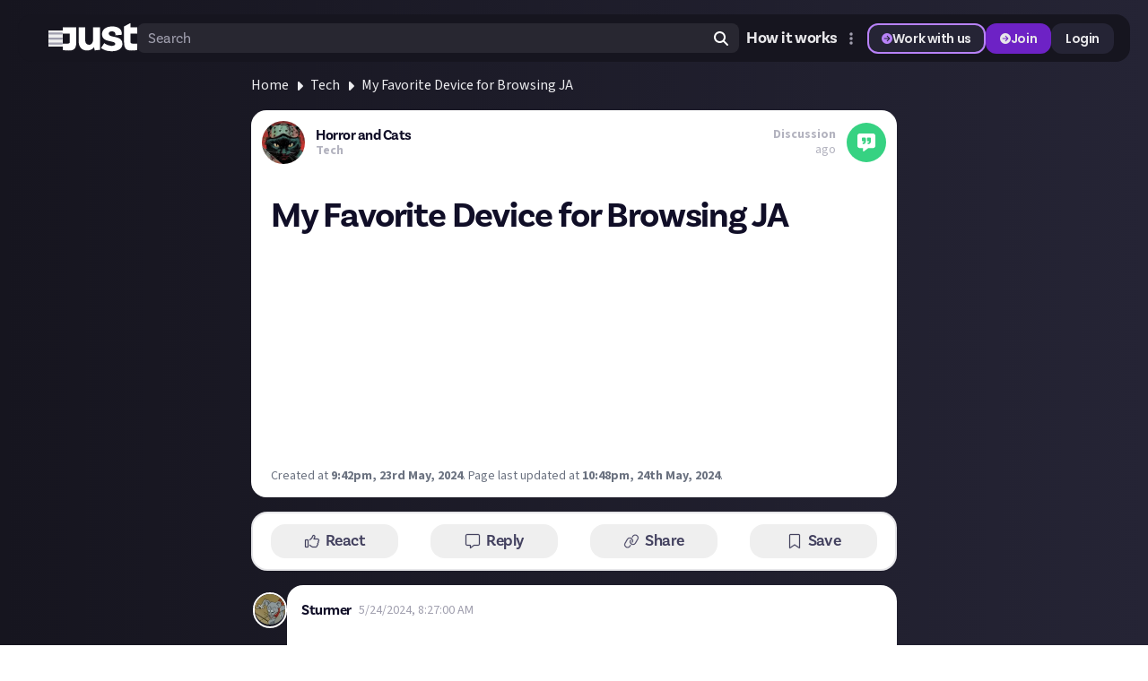

--- FILE ---
content_type: text/html; charset=utf-8
request_url: https://justabout.com/tech/35695/my-favorite-device-for-browsing-ja
body_size: 25174
content:
<!DOCTYPE html><html lang="en" class="poppins_abad8b07-module__ella6G__variable source_sans_3_13e8d495-module__d0Cx1G__variable source_code_pro_c003e02e-module__R8imca__variable dark"><head><meta charSet="utf-8"/><meta name="viewport" content="width=device-width, initial-scale=1, minimum-scale=1, maximum-scale=1, user-scalable=no"/><link rel="preload" as="image" href="/_next/static/media/just-logo.8b2d3c03.svg"/><link rel="stylesheet" href="/_next/static/chunks/7053c1b85345a0bb.css" data-precedence="next"/><link rel="stylesheet" href="/_next/static/chunks/e6d0fb8c19caaef0.css" data-precedence="next"/><link rel="stylesheet" href="/_next/static/chunks/81e60e6d6de202f8.css" data-precedence="next"/><link rel="stylesheet" href="/_next/static/chunks/f29de5d9453168b0.css" data-precedence="next"/><link rel="stylesheet" href="/_next/static/chunks/8eb19b602c3f9535.css" data-precedence="next"/><link rel="preload" as="script" fetchPriority="low" href="/_next/static/chunks/a6a46670cb2b0933.js"/><script src="/_next/static/chunks/16deab14118c6bfa.js" async=""></script><script src="/_next/static/chunks/90e5979aab9cae75.js" async=""></script><script src="/_next/static/chunks/3d437b6107abcf3b.js" async=""></script><script src="/_next/static/chunks/66f73096503403d0.js" async=""></script><script src="/_next/static/chunks/turbopack-a3c488bc5a1b2082.js" async=""></script><script src="/_next/static/chunks/19ad425f0c216def.js" async=""></script><script src="/_next/static/chunks/ba2a0f68dd00cab5.js" async=""></script><script src="/_next/static/chunks/15f0ad4804f851c8.js" async=""></script><script src="/_next/static/chunks/2e77aa2ffb64fb82.js" async=""></script><script src="/_next/static/chunks/da253b2eca55248e.js" async=""></script><script src="/_next/static/chunks/195a7230109995b3.js" async=""></script><script src="/_next/static/chunks/1d415e332ee4ff7c.js" async=""></script><script src="/_next/static/chunks/965b72bb6f9fd5b1.js" async=""></script><script src="/_next/static/chunks/dfdcec78aa604333.js" async=""></script><script src="/_next/static/chunks/858fb04e063ad32a.js" async=""></script><script src="/_next/static/chunks/58e776cfd31be772.js" async=""></script><script src="/_next/static/chunks/925a56eea69130b9.js" async=""></script><script src="/_next/static/chunks/30a172bf58fd5c8d.js" async=""></script><script src="/_next/static/chunks/7b335129b70f9501.js" async=""></script><script src="/_next/static/chunks/3ea544135d917f97.js" async=""></script><script src="/_next/static/chunks/8b587c738635d4ea.js" async=""></script><script src="/_next/static/chunks/d34d927d6f6e5b99.js" async=""></script><script src="/_next/static/chunks/26ccdea3d2486e90.js" async=""></script><script src="/_next/static/chunks/98178d7dac82e124.js" async=""></script><script src="/_next/static/chunks/e35ae4318775c0b6.js" async=""></script><script src="/_next/static/chunks/34e4545733e8ff32.js" async=""></script><script src="/_next/static/chunks/a0347d6ad15a691a.js" async=""></script><script src="/_next/static/chunks/0a5fa3d90e38c0d0.js" async=""></script><script src="/_next/static/chunks/8bb9df8be9a64890.js" async=""></script><script src="/_next/static/chunks/753ad53d40a84c48.js" async=""></script><script src="/_next/static/chunks/ed787a04b48c0034.js" async=""></script><script src="/_next/static/chunks/52fc87965f853704.js" async=""></script><script src="/_next/static/chunks/db5cb759d1560cd5.js" async=""></script><script src="/_next/static/chunks/4c19e43f2cc5c47c.js" async=""></script><script src="/_next/static/chunks/cc2d083a119636a3.js" async=""></script><script src="/_next/static/chunks/5f53225308992e1a.js" async=""></script><link rel="preload" href="https://www.googletagmanager.com/gtm.js?id=GTM-52Z4WPTM" as="script"/><meta name="next-size-adjust" content=""/><link rel="preconnect" href="https://use.typekit.net" crossorigin=""/><link rel="preconnect" href="https://p.typekit.net" crossorigin=""/><title>My Favorite Device for Browsing JA | Just Tech</title><meta name="description" content="Part praise for Just About&#x27;s adaptive UI, part nice tech discovery, the Samsung Fold series is SO nice for browsing JA.

When unfolded, the activity feed automa..."/><meta name="robots" content="index"/><meta property="og:title" content="My Favorite Device for Browsing JA | Just Tech"/><meta property="og:description" content="Part praise for Just About&#x27;s adaptive UI, part nice tech discovery, the Samsung Fold series is SO nice for browsing JA.

When unfolded, the activity feed automa..."/><meta property="og:image" content="https://justabout.com/metadata/threads/3308/opengraph-image"/><meta name="twitter:card" content="summary_large_image"/><meta name="twitter:title" content="My Favorite Device for Browsing JA | Just Tech"/><meta name="twitter:description" content="Part praise for Just About&#x27;s adaptive UI, part nice tech discovery, the Samsung Fold series is SO nice for browsing JA.

When unfolded, the activity feed automa..."/><meta name="twitter:image" content="https://justabout.com/metadata/threads/3308/opengraph-image"/><link rel="icon" href="/favicon.ico"/><script>(self.__next_s=self.__next_s||[]).push([0,{"children":"\n              window.dataLayer = window.dataLayer || [];\n              function gtag(){dataLayer.push(arguments);}\n\n              // Set default consent immediately\n              gtag(\"consent\", \"default\", {\n                ad_storage: \"denied\",\n                analytics_storage: \"denied\",\n                functionality_storage: \"denied\",\n              });\n\n              // Push the GTM start event\n              window.dataLayer.push({\n                'gtm.start': new Date().getTime(),\n                event: 'gtm.js'\n              });\n            ","id":"gtm-init"}])</script><script>(self.__next_s=self.__next_s||[]).push(["https://www.googletagmanager.com/gtm.js?id=GTM-52Z4WPTM",{"id":"gtm-script"}])</script><script src="/_next/static/chunks/a6dad97d9634a72d.js" noModule=""></script></head><body class="overscroll-y-none overflow-x-hidden overflow-y-scroll"><div hidden=""><!--$--><!--/$--></div><div class="container-fluid bg-gradient-to-r from-[#16151F] to-[#252435] antialiased min-h-screen min-w-[340px] flex flex-col items-center"><div class="w-full bg-[black] fixed blur-2xl opacity-0 max-w-[1380px] rounded-full transition duration-300 ease-out" style="z-index:60"></div><div class="w-full h-[69px]"></div><div class="fixed w-full flex justify-center mt-[16px] px-[20px]" style="z-index:60"><div class="w-full bg-neutral-900 rounded-xl transition duration-300 ease-out border-[2px] border-transparent max-w-[1340px]"><div class="w-full py-xxxs pr-md pl-xl sm:pl-3xl flex items-center justify-between sm:gap-lg h-[49px]"><div class="flex grow gap-sm sm:gap-3xl items-center"><div class="relative flex flex-col items-center"><button><svg class="overflow-visible box-content text-neutral-400 text-lg" fill="currentColor" height="1em" stroke="currentColor" viewBox="0 0 448 512" xmlns="http://www.w3.org/2000/svg"><path d="M0 96C0 78.3 14.3 64 32 64H416c17.7 0 32 14.3 32 32s-14.3 32-32 32H32C14.3 128 0 113.7 0 96zM0 256c0-17.7 14.3-32 32-32H416c17.7 0 32 14.3 32 32s-14.3 32-32 32H32c-17.7 0-32-14.3-32-32zM448 416c0 17.7-14.3 32-32 32H32c-17.7 0-32-14.3-32-32s14.3-32 32-32H416c17.7 0 32 14.3 32 32z"></path></svg></button></div><a href="/" class="min-w-[53px]"><div class="flex gap-3"><img alt="just-logo" width="96" height="40" decoding="async" data-nimg="1" class="pride h-[40px]" style="color:transparent" src="/_next/static/media/just-logo.8b2d3c03.svg"/></div></a><div class="hidden md:flex w-full"><div class="relative w-full"><div class="flex relative w-full"><input autoComplete="off" class="w-full relative h-[33px] pt-xxxxs pr-3xl pb-xxxxs pl-xs rounded-xs bg-white/[0.08] font-brand text-base font-[400] rounded-xs text-neutral-200 placeholder:text-neutral-400 focus:!border-0 !border-0 focus:outline-2 focus:outline-buttons-border-focus placeholder:text-transparent min-[460px]:placeholder:text-neutral-400 pr-3xl" placeholder="Search" type="text" value=""/><div class="absolute right-xs flex h-full items-center justify-center"><svg class="overflow-visible box-content h-[16px] w-[16px] text-white cursor-pointer" fill="currentColor" height="1em" stroke="currentColor" viewBox="0 0 512 512" xmlns="http://www.w3.org/2000/svg"><path d="M416 208c0 45.9-14.9 88.3-40 122.7L502.6 457.4c12.5 12.5 12.5 32.8 0 45.3s-32.8 12.5-45.3 0L330.7 376c-34.4 25.2-76.8 40-122.7 40C93.1 416 0 322.9 0 208S93.1 0 208 0S416 93.1 416 208zM208 352a144 144 0 1 0 0-288 144 144 0 1 0 0 288z"></path></svg></div></div></div></div><div class="block md:hidden"><svg class="overflow-visible box-content h-[16px] w-[16px] cursor-pointer text-white hover:text-neutral-400 duration-300" fill="currentColor" height="1em" stroke="currentColor" viewBox="0 0 512 512" xmlns="http://www.w3.org/2000/svg"><path d="M416 208c0 45.9-14.9 88.3-40 122.7L502.6 457.4c12.5 12.5 12.5 32.8 0 45.3s-32.8 12.5-45.3 0L330.7 376c-34.4 25.2-76.8 40-122.7 40C93.1 416 0 322.9 0 208S93.1 0 208 0S416 93.1 416 208zM208 352a144 144 0 1 0 0-288 144 144 0 1 0 0 288z"></path></svg></div></div><div class="flex lg:hidden items-center gap-xs"><div class="flex items-center"><div class="relative ml-[4px] sm:ml-[-11px] mr-[-11px] sm:mr-0"><div class="relative inline-block header-more-menu"><button class="relative overflow-hidden inline-flex items-center whitespace-nowrap transition-all leading-none font-semibold font-heading border-2 focus-visible:outline outline-4 outline-buttons-border-focus duration-300 bg-transparent text-buttons-content-secondary h-[34px] text-buttons-sm px-buttons-horizontal-sm py-buttons-vertical-sm gap-buttons-internal-sm border-transparent justify-center rounded-buttons-primary-sm w-buttons-icon-only-sm h-buttons-icon-only-sm border-buttons-border-secondary-neutral"><svg class="overflow-visible box-content w-buttons-icon-sm h-buttons-icon-sm !w-buttons-icon-only-icon-sm !h-buttons-icon-only-icon-sm text-buttons-content-neutral-icon" height="1em" fill="currentColor" stroke="currentColor" viewBox="0 0 128 512" xmlns="http://www.w3.org/2000/svg"><path d="M64 360a56 56 0 1 0 0 112 56 56 0 1 0 0-112zm0-160a56 56 0 1 0 0 112 56 56 0 1 0 0-112zM120 96A56 56 0 1 0 8 96a56 56 0 1 0 112 0z"></path></svg></button></div></div></div><div class="hidden md:block lg:hidden"><a href="https://rewards.justabout.com/"><button class="relative overflow-hidden inline-flex items-center whitespace-nowrap transition-all leading-none font-semibold font-heading border-2 focus-visible:outline outline-4 outline-buttons-border-focus duration-300 bg-buttons-fill-secondary text-buttons-content-secondary hover:bg-buttons-fill-secondary-hover active:border-buttons-border-secondary-active-border h-[28px] text-buttons-xs px-buttons-horizontal-xs py-buttons-vertical-xs gap-buttons-internal-xs justify-between rounded-buttons-primary-xs border-buttons-border-secondary-primary">Work with us</button></a></div><button class="relative overflow-hidden inline-flex items-center whitespace-nowrap transition-all leading-none font-semibold font-heading border-2 focus-visible:outline outline-4 outline-buttons-border-focus duration-300 text-buttons-content-primary outline-offset-2 h-[28px] text-buttons-xs px-buttons-horizontal-xs py-buttons-vertical-xs gap-buttons-internal-xs border-transparent justify-between rounded-buttons-primary-xs hover:bg-buttons-fill-primary-hover bg-buttons-fill-primary hover:bg-buttons-fill-primary-hover active:border-buttons-border-primary-active-border">Join</button><button class="relative overflow-hidden inline-flex items-center whitespace-nowrap transition-all leading-none font-semibold font-heading border-2 focus-visible:outline outline-4 outline-buttons-border-focus duration-300 bg-buttons-fill-secondary text-buttons-content-secondary hover:bg-buttons-fill-secondary-hover active:border-buttons-border-secondary-active-border h-[28px] text-buttons-xs px-buttons-horizontal-xs py-buttons-vertical-xs gap-buttons-internal-xs border-transparent justify-between rounded-buttons-primary-xs">Login</button></div><div class="hidden lg:flex items-center gap-xs"><div class="flex items-stretch"><a class="px-xxxs font-brand font-[700] text-lg leading-[21.6px] text-neutral-200 duration-300 hover:text-neutral-400 active:text-neutral-200 active:underline focus:outline-sm focus:outline-buttons-border-focus rounded-buttons-focus-xs focus:border-0" href="https://justabout.com/just-about/38477/how-it-works">How it works</a></div><div class="flex items-center"><div class="relative ml-[4px] sm:ml-[-11px] mr-[-11px] sm:mr-0"><div class="relative inline-block header-more-menu"><button class="relative overflow-hidden inline-flex items-center whitespace-nowrap transition-all leading-none font-semibold font-heading border-2 focus-visible:outline outline-4 outline-buttons-border-focus duration-300 bg-transparent text-buttons-content-secondary h-[34px] text-buttons-sm px-buttons-horizontal-sm py-buttons-vertical-sm gap-buttons-internal-sm border-transparent justify-center rounded-buttons-primary-sm w-buttons-icon-only-sm h-buttons-icon-only-sm border-buttons-border-secondary-neutral"><svg class="overflow-visible box-content w-buttons-icon-sm h-buttons-icon-sm !w-buttons-icon-only-icon-sm !h-buttons-icon-only-icon-sm text-buttons-content-neutral-icon" height="1em" fill="currentColor" stroke="currentColor" viewBox="0 0 128 512" xmlns="http://www.w3.org/2000/svg"><path d="M64 360a56 56 0 1 0 0 112 56 56 0 1 0 0-112zm0-160a56 56 0 1 0 0 112 56 56 0 1 0 0-112zM120 96A56 56 0 1 0 8 96a56 56 0 1 0 112 0z"></path></svg></button></div></div></div><a href="https://rewards.justabout.com/"><button class="relative overflow-hidden inline-flex items-center whitespace-nowrap transition-all leading-none font-semibold font-heading border-2 focus-visible:outline outline-4 outline-buttons-border-focus duration-300 bg-buttons-fill-secondary text-buttons-content-secondary hover:bg-buttons-fill-secondary-hover active:border-buttons-border-secondary-active-border h-[34px] text-buttons-sm px-buttons-horizontal-sm py-buttons-vertical-sm gap-buttons-internal-sm justify-between rounded-buttons-primary-sm border-buttons-border-secondary-primary"><svg class="overflow-visible box-content w-buttons-icon-sm h-buttons-icon-sm text-buttons-content-primary-icon" fill="currentColor" height="1em" stroke="currentColor" viewBox="0 0 512 512" xmlns="http://www.w3.org/2000/svg"><path d="M0 256a256 256 0 1 0 512 0A256 256 0 1 0 0 256zM281 385c-9.4 9.4-24.6 9.4-33.9 0s-9.4-24.6 0-33.9l71-71L136 280c-13.3 0-24-10.7-24-24s10.7-24 24-24l182.1 0-71-71c-9.4-9.4-9.4-24.6 0-33.9s24.6-9.4 33.9 0L393 239c9.4 9.4 9.4 24.6 0 33.9L281 385z"></path></svg>Work with us</button></a><button class="relative overflow-hidden inline-flex items-center whitespace-nowrap transition-all leading-none font-semibold font-heading border-2 focus-visible:outline outline-4 outline-buttons-border-focus duration-300 text-buttons-content-primary outline-offset-2 h-[34px] text-buttons-sm px-buttons-horizontal-sm py-buttons-vertical-sm gap-buttons-internal-sm border-transparent justify-between rounded-buttons-primary-sm hover:bg-buttons-fill-primary-hover bg-buttons-fill-primary hover:bg-buttons-fill-primary-hover active:border-buttons-border-primary-active-border"><svg class="overflow-visible box-content w-buttons-icon-sm h-buttons-icon-sm" fill="currentColor" height="1em" stroke="currentColor" viewBox="0 0 512 512" xmlns="http://www.w3.org/2000/svg"><path d="M0 256a256 256 0 1 0 512 0A256 256 0 1 0 0 256zM281 385c-9.4 9.4-24.6 9.4-33.9 0s-9.4-24.6 0-33.9l71-71L136 280c-13.3 0-24-10.7-24-24s10.7-24 24-24l182.1 0-71-71c-9.4-9.4-9.4-24.6 0-33.9s24.6-9.4 33.9 0L393 239c9.4 9.4 9.4 24.6 0 33.9L281 385z"></path></svg>Join</button><button class="relative overflow-hidden inline-flex items-center whitespace-nowrap transition-all leading-none font-semibold font-heading border-2 focus-visible:outline outline-4 outline-buttons-border-focus duration-300 bg-buttons-fill-secondary text-buttons-content-secondary hover:bg-buttons-fill-secondary-hover active:border-buttons-border-secondary-active-border h-[34px] text-buttons-sm px-buttons-horizontal-sm py-buttons-vertical-sm gap-buttons-internal-sm border-transparent justify-between rounded-buttons-primary-sm">Login</button></div></div></div></div><div class="w-full px-5 overflow-x-hidden"><div class="w-full mx-auto flex flex-1 flex-col items-center max-w-[1340px]"><div class="w-full mt-4"><script type="application/ld+json">{"@context":"https://schema.org","@type":"DiscussionForumPosting","datePublished":"2024-05-23T21:42:34.513Z","headline":"Just Tech - \"My Favorite Device for Browsing JA\"","text":"Part praise for Just About's adaptive UI, part nice tech discovery, the Samsung Fold series is SO nice for browsing JA.\n\nWhen unfolded, the activity feed automatically displays as it does on a desktop browser (see below)...","author":{"@type":"Person","name":"Horror and Cats","url":"https://justabout.com/user/horrorandcats"},"url":"https://justabout.com/tech/35695/my-favorite-device-for-browsing-ja","mainEntityOfPage":"https://justabout.com/tech/35695/my-favorite-device-for-browsing-ja","interactionStatistic":{"@type":"InteractionCounter","interactionType":"https://schema.org/LikeAction","userInteractionCount":5},"comment":[{"@type":"Comment","author":{"@type":"Person","name":"Sturmer","url":"https://justabout.com/user/Sturmer"},"datePublished":"2024-05-24T08:27:00.121Z","text":"Nice, every time I look at this smartphone, I think, \"Dang, I could get a new streaming PC with an RTX 4070 or a pro-grade lens for my collection for this price.\"\n\nIt could be a nice tool for my 360videos editing, but still, the price here is over 1400 EUR even if you stack all discounts and cashback...","interactionStatistic":{"@type":"InteractionCounter","interactionType":"https://schema.org/LikeAction","userInteractionCount":0},"comment":[]},{"@type":"Comment","author":{"@type":"Person","name":"Lanah Tyra","url":"https://justabout.com/user/lanah_tyra"},"datePublished":"2024-05-24T11:28:08.102Z","text":"I would love this phone as I always had a thing for flip phones ever since the Motorola Razr. What I heard about it though is the screen is very fragile, and cracks easily at the folding even if you are very careful with it. Did you have any issues with the screen?\n\nThe other thing holding me back is the price tag... no way am I paying that much for a phone, when I will be forced to swap it out in a few years when it doesn't apply the latest Android security features anymore....","interactionStatistic":{"@type":"InteractionCounter","interactionType":"https://schema.org/LikeAction","userInteractionCount":1},"comment":[{"@type":"Comment","author":{"@type":"Person","name":"Horror and Cats","url":"https://justabout.com/user/horrorandcats"},"datePublished":"2024-05-24T17:15:45.574Z","text":"It it’s very expensive lol. I live a rough and tumble life in the country though and so far the screen and hinges have held up nicely...","interactionStatistic":{"@type":"InteractionCounter","interactionType":"https://schema.org/LikeAction","userInteractionCount":1},"comment":[]}]},{"@type":"Comment","author":{"@type":"Person","name":"Dave","url":"https://justabout.com/user/dave"},"datePublished":"2024-05-24T15:39:01.713Z","text":"I used to have the fold 4. It was great unfolded, but I found most of the time I was still using the front screen and it was too big and bulky in the end for such a thin front screen. Ended up trading it in and got a pixel 8....","interactionStatistic":{"@type":"InteractionCounter","interactionType":"https://schema.org/LikeAction","userInteractionCount":1},"comment":[{"@type":"Comment","author":{"@type":"Person","name":"Horror and Cats","url":"https://justabout.com/user/horrorandcats"},"datePublished":"2024-05-24T17:16:57.606Z","text":"Yeah when unfolded I exclusively use swipe text. It’s too big to thumb type on otherwise, but the swipe works really well with the s pen....","interactionStatistic":{"@type":"InteractionCounter","interactionType":"https://schema.org/LikeAction","userInteractionCount":0},"comment":[]}]}]}</script><div class="w-full flex flex-col text-white"><div class="w-full flex flex-col 3xl:flex-row 3xl:space-x-4 3xl:justify-around"><div class="w-full flex flex-col 3xl:flex-row"><div class="w-full max-w-full flex flex-col items-center"><div class="flex flex-col w-full max-w-[720px] mx-auto" id="discussions-container"><div style="z-index:29"><nav class="flex overflow-hidden" aria-label="Breadcrumb"><ol class="flex items-center space-x-2 max-w-full"><li class="shrink-0"><div class="flex items-center"><a class="duration-300 text-[#ECECEF] hover:text-[#A09FAE] text-sm xl:text-base -mt-0.5 font-medium truncate" href="/">Home</a></div></li><li class="shrink-0"><div class="flex items-center"><svg class="overflow-visible box-content h-4 flex-shrink-0 text-[#ECECEF]" fill="currentColor" height="1em" stroke="currentColor" viewBox="0 0 256 512" xmlns="http://www.w3.org/2000/svg"><path d="M246.6 278.6c12.5-12.5 12.5-32.8 0-45.3l-128-128c-9.2-9.2-22.9-11.9-34.9-6.9s-19.8 16.6-19.8 29.6l0 256c0 12.9 7.8 24.6 19.8 29.6s25.7 2.2 34.9-6.9l128-128z"></path></svg><a class="duration-300 text-[#ECECEF] hover:text-[#A09FAE] text-sm xl:text-base -mt-0.5 font-medium truncate ml-2" href="https://justabout.com/tech">Tech</a></div></li><li class="shrink-0"><div class="flex items-center"><svg class="overflow-visible box-content h-4 flex-shrink-0 text-[#ECECEF]" fill="currentColor" height="1em" stroke="currentColor" viewBox="0 0 256 512" xmlns="http://www.w3.org/2000/svg"><path d="M246.6 278.6c12.5-12.5 12.5-32.8 0-45.3l-128-128c-9.2-9.2-22.9-11.9-34.9-6.9s-19.8 16.6-19.8 29.6l0 256c0 12.9 7.8 24.6 19.8 29.6s25.7 2.2 34.9-6.9l128-128z"></path></svg><a class="duration-300 text-[#ECECEF] hover:text-[#A09FAE] text-sm xl:text-base -mt-0.5 font-medium truncate ml-2" href="https://justabout.com/tech/35695/my-favorite-device-for-browsing-ja">My Favorite Device for Browsing JA</a></div></li></ol></nav><div class="relative py-4"><div class="relative mx-auto"><div class="relative h-full not-prose group/feedCard"><div class="flex flex-col h-full"><div class="p-0 duration-300 rounded-[18px] h-full" style="background-color:rgb(54 210 130 / var(--tw-bg-opacity))"><div style="z-index:31" class="flex flex-col relative h-full" role="presentation"><div class="flex flex-col rounded-[17px] bg-white dark:bg-neutral-900 pb-2 h-full flex-1"><div class="flex flex-row items-center justify-between p-3 overflow-hidden"><div class="flex flex-grow flex-row items-center justify-start space-x-3"><div class="relative z-20"><a href="https://justabout.com/user/horrorandcats"><img alt="Horror and Cats&#x27;s avatar" loading="lazy" width="100" height="100" decoding="async" data-nimg="1" class="w-[48px] h-[48px] rounded-full object-cover" style="color:transparent" srcSet="/_next/image?url=https%3A%2F%2Fd17uuxdcfx2fth.cloudfront.net%2F1000011987_bebf31b9e8.png&amp;w=128&amp;q=75 1x, /_next/image?url=https%3A%2F%2Fd17uuxdcfx2fth.cloudfront.net%2F1000011987_bebf31b9e8.png&amp;w=256&amp;q=75 2x" src="/_next/image?url=https%3A%2F%2Fd17uuxdcfx2fth.cloudfront.net%2F1000011987_bebf31b9e8.png&amp;w=256&amp;q=75"/></a></div><div class="flex h-full flex-col justify-center"><div class="relative z-20 -mb-[5px] flex flex-row items-center font-brand text-base font-bold text-[#100E27] dark:text-white"><a href="https://justabout.com/user/horrorandcats">Horror and Cats</a></div><div class="text-sm font-bold text-[#B3B3BF]"><a class="relative z-10 hover:opacity-80" href="https://justabout.com/tech">Tech</a></div></div></div><div class="flex flex-col-reverse items-center space-y-1 sm:flex-row sm:space-x-3 sm:space-y-0"><div class="flex flex-col items-end justify-center text-[#B3B3BF]"><div class="-mb-1 hidden text-sm font-bold sm:flex">Discussion</div><div class="text-sm"><span class="hidden sm:inline"> ago</span></div></div><div class="flex h-[24px] w-[24px] items-center justify-center rounded-full text-white sm:h-[44px] sm:w-[44px]" style="background-color:rgb(54 210 130)"><svg class="overflow-visible box-content h-[12px] w-[12px] sm:h-[20px] sm:w-[20px]" fill="currentColor" height="1em" stroke="currentColor" viewBox="0 0 512 512" xmlns="http://www.w3.org/2000/svg"><path d="M0 64C0 28.7 28.7 0 64 0H448c35.3 0 64 28.7 64 64V352c0 35.3-28.7 64-64 64H309.3L185.6 508.8c-4.8 3.6-11.3 4.2-16.8 1.5s-8.8-8.2-8.8-14.3V416H64c-35.3 0-64-28.7-64-64V64zm160 48c-17.7 0-32 14.3-32 32v48c0 17.7 14.3 32 32 32h32v7.3c0 11.7-8.5 21.7-20.1 23.7l-7.9 1.3c-13.1 2.2-21.9 14.5-19.7 27.6s14.5 21.9 27.6 19.7l7.9-1.3c34.7-5.8 60.2-35.8 60.2-71V192 168 144c0-17.7-14.3-32-32-32H160zm224 80V168 144c0-17.7-14.3-32-32-32H304c-17.7 0-32 14.3-32 32v48c0 17.7 14.3 32 32 32h32v7.3c0 11.7-8.5 21.7-20.1 23.7l-7.9 1.3c-13.1 2.2-21.9 14.5-19.7 27.6s14.5 21.9 27.6 19.7l7.9-1.3c34.7-5.8 60.2-35.8 60.2-71V192z"></path></svg></div></div></div><div class="relative"><div class="border-t border-white/[0.1]"></div></div><div class="flex flex-col space-y-1 text-[#100E27] dark:text-white sm:pr-[40px] p-[22px] pb-0"><div class="mb-2"><h1 class="!font-brand !text-[40px] !leading-[45px] !font-bold !-tracking-[1.2px] !text-[#100E27] dark:!text-[#ECECEF] !break-words">My Favorite Device for Browsing JA</h1></div></div><div class="px-[22px] pb-2"><div class="w-full mx-auto relative"><div class="flex flex-col"><article aria-labelledby="post-title-29136" id="post-29136" class="w-full flex-col dark:border-gray-600"><div class="mb-0 pb-0"><div class="remirror-theme break-words"><div><p>Part praise for Just About&#x27;s adaptive UI, part nice tech discovery, the Samsung Fold series is SO nice for browsing JA.</p><p>When unfolded, the activity feed automatically displays as it does on a desktop browser (see below)</p><p></p><p>Also, when you hover with the S Pen, reactions pop up just like on the desktop browser version (below)</p><p></p><p>Finally, when folded, given the slightly thinner front display, post previews always show in their entirety, which doesn&#x27;t usually happen for Bounties or posts with links on standard ratio devices (below)</p><p></p><p>Just really impressed with how well the device pairs with the site and thought I&#x27;d share!</p></div></div><p class="sm:text-[16px] text-[16px] font-sans leading-[120%] break-normal text-gray-500 dark:text-gray-400 !text-[14px] mt-3 mb-0">Created at<!-- --> <strong><time dateTime="2024-05-23T21:42:34.513Z">9:42pm, 23rd May, 2024</time></strong>.<span> </span>Page last updated at<!-- --> <strong><time dateTime="2024-05-24T22:48:07.396Z">10:48pm, 24th May, 2024</time></strong>.</p></div></article></div></div><div class="absolute -bottom-[13px] left-4"><div></div></div></div></div></div></div></div></div></div></div><div class="w-full mb-4 bg-white border-[#100E27]/[0.1] dark:bg-neutral-900 rounded-[18px] border-2" style="z-index:29"><div class="flex items-center justify-center w-full"><div class="flex flex-row justify-between items-center space-x-2 py-2 sm:py-3 px-2 sm:px-5 w-full"><div class="flex flex-row justify-between items-center space-x-1 sm:space-x-2 grow"><div class="block 2xl:hidden w-full max-w-[77px] sm:max-w-[142px]" style="z-index:32"><div class="w-full items-center space-x-0 select-none [-webkit-touch-callout:none] w-full max-w-[77px] sm:max-w-[142px]"><div role="button" tabindex="0" class="relative z-20 w-full select-none flex align-center"><button class="flex flex-col items-center justify-center space-y-1 lg:flex-row lg:space-x-1.5 lg:space-y-0 rounded-xl py-2.5 px-1 z-30 dark:hover:bg-[#43415F] hover:bg-neutral-900/[0.1] duration-200 disabled:cursor-not-allowed disabled:hover:bg-transparent select-none [-webkit-touch-callout:none] w-full max-w-[77px] sm:max-w-[142px]" type="button"><svg class="overflow-visible box-content text-[#43415F] dark:text-white stroke-[8px] w-[18px]" fill="currentColor" height="1em" stroke="currentColor" viewBox="0 0 512 512" xmlns="http://www.w3.org/2000/svg"><path d="M288.8 81.7c3.5-12.8 16.7-20.3 29.5-16.8s20.3 16.7 16.8 29.5l-4.5 16.4c-5.5 20.2-13.9 39.3-24.7 56.9c-3.1 4.9-3.2 11.1-.4 16.2s8.2 8.2 14 8.2H448c17.7 0 32 14.3 32 32c0 11.3-5.9 21.3-14.8 27c-7.2 4.6-9.5 13.9-5.3 21.3c2.6 4.6 4.1 10 4.1 15.7c0 12.4-7 23.1-17.3 28.5c-4.2 2.2-7.3 6.1-8.3 10.8s.1 9.5 3 13.2c4.2 5.4 6.7 12.2 6.7 19.5c0 14.2-9.2 26.3-22.1 30.4c-7.8 2.5-12.4 10.6-10.7 18.6c.5 2.2 .7 4.5 .7 6.9c0 17.7-14.3 32-32 32H294.5c-15.8 0-31.2-4.7-44.4-13.4l-38.5-25.7c-9-6-16.6-13.7-22.4-22.6c-4.9-7.4-14.8-9.4-22.2-4.6s-9.4 14.8-4.6 22.2c8.1 12.3 18.7 23.1 31.4 31.6l38.5 25.7c18.4 12.3 40 18.8 62.1 18.8H384c35.3 0 64-28.7 64-64l0-.6c19.1-11.1 32-31.7 32-55.4c0-8.7-1.8-17.1-4.9-24.7C487.9 323.6 496 306.8 496 288c0-6.5-1-12.8-2.8-18.7C504.8 257.7 512 241.7 512 224c0-35.3-28.7-64-64-64H346.4c6.2-13.1 11.3-26.7 15.1-40.9l4.5-16.4c8.1-29.8-9.5-60.6-39.3-68.8s-60.6 9.5-68.8 39.3l-4.5 16.4c-8.9 32.6-29.6 60.8-58.2 79l-3.1 2c-11.8 7.5-21.7 17.1-29.5 28.2c-5.1 7.2-3.3 17.2 4 22.3s17.2 3.3 22.3-4c5.4-7.7 12.2-14.4 20.4-19.5l3.1-2c35.3-22.4 60.9-57.2 71.9-97.5l4.5-16.4zM32 224H96V448H32V224zM0 224V448c0 17.7 14.3 32 32 32H96c17.7 0 32-14.3 32-32V224c0-17.7-14.3-32-32-32H32c-17.7 0-32 14.3-32 32z"></path></svg><span class="sm:text-[18px] text-[16px] font-brand break-normal mb-0 font-semibold text-[#43415F] dark:text-white leading-none select-none">React</span></button><div style="margin-left:0px" class="!z-30 absolute select-none flex flex-col items-center justify-center top-[-55px] duration-150 left-0 opacity-0 pointer-events-none"><div class="z-10 absolute w-3 h-3 -mb-1 bottom-0 rotate-45 duration-150 select-none [-webkit-touch-callout:none] bg-neutral-900 border-[1px] border-neutral-800 left-5"></div><div class="flex flex-row space-x-1 z-20 bg-neutral-900 border-[1px] border-neutral-800 shadow-2xl p-1 rounded-xs"><div class="relative group/reactionOption flex flex-col items-center justify-center"><div class="absolute z-10 select-none flex flex-col items-center duration-300 opacity-0 group-hover/reactionOption:opacity-100 rounded-xs bg-neutral-900 border-[1px] border-neutral-800 text-white px-2 py-0.5 text-sm top-0 group-hover/reactionOption:-top-8 scale-0 group-hover/reactionOption:scale-100">Like</div><button type="button" class="duration-300 inline-flex items-center justify-center focus:outline-none relative cursor-pointer rounded-full hover:bg-gray-100 dark:hover:bg-[#43415F] block text-white hover:text-gray-50 p-1 absolute select-none p-2 duration-300 scale-100 group-hover/reactionOption:scale-[1.6] hover:!bg-[red] group-hover/reactionOption:!bg-[#2C344A]" style="color:#86B0F5"><svg class="overflow-visible box-content h-5 w-5 max-w-none" fill="currentColor" height="1em" stroke="currentColor" viewBox="0 0 512 512" xmlns="http://www.w3.org/2000/svg"><path d="M313.4 32.9c26 5.2 42.9 30.5 37.7 56.5l-2.3 11.4c-5.3 26.7-15.1 52.1-28.8 75.2H464c26.5 0 48 21.5 48 48c0 18.5-10.5 34.6-25.9 42.6C497 275.4 504 288.9 504 304c0 23.4-16.8 42.9-38.9 47.1c4.4 7.3 6.9 15.8 6.9 24.9c0 21.3-13.9 39.4-33.1 45.6c.7 3.3 1.1 6.8 1.1 10.4c0 26.5-21.5 48-48 48H294.5c-19 0-37.5-5.6-53.3-16.1l-38.5-25.7C176 420.4 160 390.4 160 358.3V320 272 247.1c0-29.2 13.3-56.7 36-75l7.4-5.9c26.5-21.2 44.6-51 51.2-84.2l2.3-11.4c5.2-26 30.5-42.9 56.5-37.7zM32 192H96c17.7 0 32 14.3 32 32V448c0 17.7-14.3 32-32 32H32c-17.7 0-32-14.3-32-32V224c0-17.7 14.3-32 32-32z"></path></svg></button></div><div class="relative group/reactionOption flex flex-col items-center justify-center"><div class="absolute z-10 select-none flex flex-col items-center duration-300 opacity-0 group-hover/reactionOption:opacity-100 rounded-xs bg-neutral-900 border-[1px] border-neutral-800 text-white px-2 py-0.5 text-sm top-0 group-hover/reactionOption:-top-8 scale-0 group-hover/reactionOption:scale-100">Respect</div><button type="button" class="duration-300 inline-flex items-center justify-center focus:outline-none relative cursor-pointer rounded-full hover:bg-gray-100 dark:hover:bg-[#43415F] block text-white hover:text-gray-50 p-1 absolute select-none p-2 duration-300 scale-100 group-hover/reactionOption:scale-[1.6] hover:!bg-[red] group-hover/reactionOption:!bg-[#243E3A]" style="color:#5CE1A7"><svg class="overflow-visible box-content h-5 w-5 max-w-none" fill="currentColor" height="1em" stroke="currentColor" viewBox="0 0 512 512" xmlns="http://www.w3.org/2000/svg"><path d="M224 0c17.7 0 32 14.3 32 32V240H192V32c0-17.7 14.3-32 32-32zm96 160c17.7 0 32 14.3 32 32v64c0 17.7-14.3 32-32 32s-32-14.3-32-32V192c0-17.7 14.3-32 32-32zm64 64c0-17.7 14.3-32 32-32s32 14.3 32 32v64c0 17.7-14.3 32-32 32s-32-14.3-32-32V224zM93.3 51.2L175.9 240H106.1L34.7 76.8C27.6 60.6 35 41.8 51.2 34.7s35.1 .3 42.1 16.5zm27 221.3l-.2-.5h69.9H216c22.1 0 40 17.9 40 40s-17.9 40-40 40H160c-8.8 0-16 7.2-16 16s7.2 16 16 16h56c39.8 0 72-32.2 72-72l0-.6c9.4 5.4 20.3 8.6 32 8.6c13.2 0 25.4-4 35.6-10.8c8.7 24.9 32.5 42.8 60.4 42.8c11.7 0 22.6-3.1 32-8.6V352c0 88.4-71.6 160-160 160H226.3c-42.4 0-83.1-16.9-113.1-46.9l-11.6-11.6C77.5 429.5 64 396.9 64 363V336c0-32.7 24.6-59.7 56.3-63.5z"></path></svg></button></div><div class="relative group/reactionOption flex flex-col items-center justify-center"><div class="absolute z-10 select-none flex flex-col items-center duration-300 opacity-0 group-hover/reactionOption:opacity-100 rounded-xs bg-neutral-900 border-[1px] border-neutral-800 text-white px-2 py-0.5 text-sm top-0 group-hover/reactionOption:-top-8 scale-0 group-hover/reactionOption:scale-100">Excellent</div><button type="button" class="duration-300 inline-flex items-center justify-center focus:outline-none relative cursor-pointer rounded-full hover:bg-gray-100 dark:hover:bg-[#43415F] block text-white hover:text-gray-50 p-1 absolute select-none p-2 duration-300 scale-100 group-hover/reactionOption:scale-[1.6] hover:!bg-[red] group-hover/reactionOption:!bg-[#423B33]" style="color:#F4D585"><svg class="overflow-visible box-content h-5 w-5 max-w-none" fill="currentColor" height="1em" stroke="currentColor" viewBox="0 0 576 512" xmlns="http://www.w3.org/2000/svg"><path d="M316.9 18C311.6 7 300.4 0 288.1 0s-23.4 7-28.8 18L195 150.3 51.4 171.5c-12 1.8-22 10.2-25.7 21.7s-.7 24.2 7.9 32.7L137.8 329 113.2 474.7c-2 12 3 24.2 12.9 31.3s23 8 33.8 2.3l128.3-68.5 128.3 68.5c10.8 5.7 23.9 4.9 33.8-2.3s14.9-19.3 12.9-31.3L438.5 329 542.7 225.9c8.6-8.5 11.7-21.2 7.9-32.7s-13.7-19.9-25.7-21.7L381.2 150.3 316.9 18z"></path></svg></button></div><div class="relative group/reactionOption flex flex-col items-center justify-center"><div class="absolute z-10 select-none flex flex-col items-center duration-300 opacity-0 group-hover/reactionOption:opacity-100 rounded-xs bg-neutral-900 border-[1px] border-neutral-800 text-white px-2 py-0.5 text-sm top-0 group-hover/reactionOption:-top-8 scale-0 group-hover/reactionOption:scale-100">Love</div><button type="button" class="duration-300 inline-flex items-center justify-center focus:outline-none relative cursor-pointer rounded-full hover:bg-gray-100 dark:hover:bg-[#43415F] block text-white hover:text-gray-50 p-1 absolute select-none p-2 duration-300 scale-100 group-hover/reactionOption:scale-[1.6] hover:!bg-[red] group-hover/reactionOption:!bg-[#413032]" style="color:#EF9B7C"><svg class="overflow-visible box-content h-5 w-5 max-w-none" fill="currentColor" height="1em" stroke="currentColor" viewBox="0 0 512 512" xmlns="http://www.w3.org/2000/svg"><path d="M47.6 300.4L228.3 469.1c7.5 7 17.4 10.9 27.7 10.9s20.2-3.9 27.7-10.9L464.4 300.4c30.4-28.3 47.6-68 47.6-109.5v-5.8c0-69.9-50.5-129.5-119.4-141C347 36.5 300.6 51.4 268 84L256 96 244 84c-32.6-32.6-79-47.5-124.6-39.9C50.5 55.6 0 115.2 0 185.1v5.8c0 41.5 17.2 81.2 47.6 109.5z"></path></svg></button></div><div class="relative group/reactionOption flex flex-col items-center justify-center"><div class="absolute z-10 select-none flex flex-col items-center duration-300 opacity-0 group-hover/reactionOption:opacity-100 rounded-xs bg-neutral-900 border-[1px] border-neutral-800 text-white px-2 py-0.5 text-sm top-0 group-hover/reactionOption:-top-8 scale-0 group-hover/reactionOption:scale-100">Funny</div><button type="button" class="duration-300 inline-flex items-center justify-center focus:outline-none relative cursor-pointer rounded-full hover:bg-gray-100 dark:hover:bg-[#43415F] block text-white hover:text-gray-50 p-1 absolute select-none p-2 duration-300 scale-100 group-hover/reactionOption:scale-[1.6] hover:!bg-[red] group-hover/reactionOption:!bg-[#352B49]" style="color:#B084F1"><svg class="overflow-visible box-content h-5 w-5 max-w-none" fill="currentColor" height="1em" stroke="currentColor" viewBox="0 0 512 512" xmlns="http://www.w3.org/2000/svg"><path d="M256 512A256 256 0 1 0 256 0a256 256 0 1 0 0 512zM96.8 314.1c-3.8-13.7 7.4-26.1 21.6-26.1H393.6c14.2 0 25.5 12.4 21.6 26.1C396.2 382 332.1 432 256 432s-140.2-50-159.2-117.9zM217.6 212.8l0 0 0 0-.2-.2c-.2-.2-.4-.5-.7-.9c-.6-.8-1.6-2-2.8-3.4c-2.5-2.8-6-6.6-10.2-10.3c-8.8-7.8-18.8-14-27.7-14s-18.9 6.2-27.7 14c-4.2 3.7-7.7 7.5-10.2 10.3c-1.2 1.4-2.2 2.6-2.8 3.4c-.3 .4-.6 .7-.7 .9l-.2 .2 0 0 0 0 0 0c-2.1 2.8-5.7 3.9-8.9 2.8s-5.5-4.1-5.5-7.6c0-17.9 6.7-35.6 16.6-48.8c9.8-13 23.9-23.2 39.4-23.2s29.6 10.2 39.4 23.2c9.9 13.2 16.6 30.9 16.6 48.8c0 3.4-2.2 6.5-5.5 7.6s-6.9 0-8.9-2.8l0 0 0 0zm160 0l0 0-.2-.2c-.2-.2-.4-.5-.7-.9c-.6-.8-1.6-2-2.8-3.4c-2.5-2.8-6-6.6-10.2-10.3c-8.8-7.8-18.8-14-27.7-14s-18.9 6.2-27.7 14c-4.2 3.7-7.7 7.5-10.2 10.3c-1.2 1.4-2.2 2.6-2.8 3.4c-.3 .4-.6 .7-.7 .9l-.2 .2 0 0 0 0 0 0c-2.1 2.8-5.7 3.9-8.9 2.8s-5.5-4.1-5.5-7.6c0-17.9 6.7-35.6 16.6-48.8c9.8-13 23.9-23.2 39.4-23.2s29.6 10.2 39.4 23.2c9.9 13.2 16.6 30.9 16.6 48.8c0 3.4-2.2 6.5-5.5 7.6s-6.9 0-8.9-2.8l0 0 0 0 0 0z"></path></svg></button></div><div class="relative group/reactionOption flex flex-col items-center justify-center"><div class="absolute z-10 select-none flex flex-col items-center duration-300 opacity-0 group-hover/reactionOption:opacity-100 rounded-xs bg-neutral-900 border-[1px] border-neutral-800 text-white px-2 py-0.5 text-sm top-0 group-hover/reactionOption:-top-8 scale-0 group-hover/reactionOption:scale-100">Helpful</div><button type="button" class="duration-300 inline-flex items-center justify-center focus:outline-none relative cursor-pointer rounded-full hover:bg-gray-100 dark:hover:bg-[#43415F] block text-white hover:text-gray-50 p-1 absolute select-none p-2 duration-300 scale-100 group-hover/reactionOption:scale-[1.6] hover:!bg-[red] group-hover/reactionOption:!bg-[#32313B]" style="color:#A09FAD"><svg class="overflow-visible box-content h-5 w-5 max-w-none" fill="currentColor" height="1em" stroke="currentColor" viewBox="0 0 640 512" xmlns="http://www.w3.org/2000/svg"><path d="M323.4 85.2l-96.8 78.4c-16.1 13-19.2 36.4-7 53.1c12.9 17.8 38 21.3 55.3 7.8l99.3-77.2c7-5.4 17-4.2 22.5 2.8s4.2 17-2.8 22.5l-20.9 16.2L550.2 352H592c26.5 0 48-21.5 48-48V176c0-26.5-21.5-48-48-48H516h-4-.7l-3.9-2.5L434.8 79c-15.3-9.8-33.2-15-51.4-15c-21.8 0-43 7.5-60 21.2zm22.8 124.4l-51.7 40.2C263 274.4 217.3 268 193.7 235.6c-22.2-30.5-16.6-73.1 12.7-96.8l83.2-67.3c-11.6-4.9-24.1-7.4-36.8-7.4C234 64 215.7 69.6 200 80l-72 48H48c-26.5 0-48 21.5-48 48V304c0 26.5 21.5 48 48 48H156.2l91.4 83.4c19.6 17.9 49.9 16.5 67.8-3.1c5.5-6.1 9.2-13.2 11.1-20.6l17 15.6c19.5 17.9 49.9 16.6 67.8-2.9c4.5-4.9 7.8-10.6 9.9-16.5c19.4 13 45.8 10.3 62.1-7.5c17.9-19.5 16.6-49.9-2.9-67.8l-134.2-123z"></path></svg></button></div></div></div></div></div></div><div class="hidden 2xl:block w-full max-w-[77px] sm:max-w-[142px]" style="z-index:32"><div class="w-full items-center space-x-0 select-none [-webkit-touch-callout:none] w-full max-w-[77px] sm:max-w-[142px]"><div role="button" tabindex="0" class="relative z-20 w-full select-none flex align-center"><button class="flex flex-col items-center justify-center space-y-1 lg:flex-row lg:space-x-1.5 lg:space-y-0 rounded-xl py-2.5 px-1 z-30 dark:hover:bg-[#43415F] hover:bg-neutral-900/[0.1] duration-200 disabled:cursor-not-allowed disabled:hover:bg-transparent select-none [-webkit-touch-callout:none] w-full max-w-[77px] sm:max-w-[142px]" type="button"><svg class="overflow-visible box-content text-[#43415F] dark:text-white stroke-[8px] w-[18px]" fill="currentColor" height="1em" stroke="currentColor" viewBox="0 0 512 512" xmlns="http://www.w3.org/2000/svg"><path d="M288.8 81.7c3.5-12.8 16.7-20.3 29.5-16.8s20.3 16.7 16.8 29.5l-4.5 16.4c-5.5 20.2-13.9 39.3-24.7 56.9c-3.1 4.9-3.2 11.1-.4 16.2s8.2 8.2 14 8.2H448c17.7 0 32 14.3 32 32c0 11.3-5.9 21.3-14.8 27c-7.2 4.6-9.5 13.9-5.3 21.3c2.6 4.6 4.1 10 4.1 15.7c0 12.4-7 23.1-17.3 28.5c-4.2 2.2-7.3 6.1-8.3 10.8s.1 9.5 3 13.2c4.2 5.4 6.7 12.2 6.7 19.5c0 14.2-9.2 26.3-22.1 30.4c-7.8 2.5-12.4 10.6-10.7 18.6c.5 2.2 .7 4.5 .7 6.9c0 17.7-14.3 32-32 32H294.5c-15.8 0-31.2-4.7-44.4-13.4l-38.5-25.7c-9-6-16.6-13.7-22.4-22.6c-4.9-7.4-14.8-9.4-22.2-4.6s-9.4 14.8-4.6 22.2c8.1 12.3 18.7 23.1 31.4 31.6l38.5 25.7c18.4 12.3 40 18.8 62.1 18.8H384c35.3 0 64-28.7 64-64l0-.6c19.1-11.1 32-31.7 32-55.4c0-8.7-1.8-17.1-4.9-24.7C487.9 323.6 496 306.8 496 288c0-6.5-1-12.8-2.8-18.7C504.8 257.7 512 241.7 512 224c0-35.3-28.7-64-64-64H346.4c6.2-13.1 11.3-26.7 15.1-40.9l4.5-16.4c8.1-29.8-9.5-60.6-39.3-68.8s-60.6 9.5-68.8 39.3l-4.5 16.4c-8.9 32.6-29.6 60.8-58.2 79l-3.1 2c-11.8 7.5-21.7 17.1-29.5 28.2c-5.1 7.2-3.3 17.2 4 22.3s17.2 3.3 22.3-4c5.4-7.7 12.2-14.4 20.4-19.5l3.1-2c35.3-22.4 60.9-57.2 71.9-97.5l4.5-16.4zM32 224H96V448H32V224zM0 224V448c0 17.7 14.3 32 32 32H96c17.7 0 32-14.3 32-32V224c0-17.7-14.3-32-32-32H32c-17.7 0-32 14.3-32 32z"></path></svg><span class="sm:text-[18px] text-[16px] font-brand break-normal mb-0 font-semibold text-[#43415F] dark:text-white leading-none select-none">React</span></button><div style="margin-left:0px" class="!z-30 absolute select-none flex flex-col items-center justify-center top-[-55px] duration-150 left-[calc(50%_-_128px)] opacity-0 pointer-events-none"><div class="z-10 absolute w-3 h-3 -mb-1 bottom-0 rotate-45 duration-150 select-none [-webkit-touch-callout:none] bg-neutral-900 border-[1px] border-neutral-800"></div><div class="flex flex-row space-x-1 z-20 bg-neutral-900 border-[1px] border-neutral-800 shadow-2xl p-1 rounded-xs"><div class="relative group/reactionOption flex flex-col items-center justify-center"><div class="absolute z-10 select-none flex flex-col items-center duration-300 opacity-0 group-hover/reactionOption:opacity-100 rounded-xs bg-neutral-900 border-[1px] border-neutral-800 text-white px-2 py-0.5 text-sm top-0 group-hover/reactionOption:-top-8 scale-0 group-hover/reactionOption:scale-100">Like</div><button type="button" class="duration-300 inline-flex items-center justify-center focus:outline-none relative cursor-pointer rounded-full hover:bg-gray-100 dark:hover:bg-[#43415F] block text-white hover:text-gray-50 p-1 absolute select-none p-2 duration-300 scale-100 group-hover/reactionOption:scale-[1.6] hover:!bg-[red] group-hover/reactionOption:!bg-[#2C344A]" style="color:#86B0F5"><svg class="overflow-visible box-content h-5 w-5 max-w-none" fill="currentColor" height="1em" stroke="currentColor" viewBox="0 0 512 512" xmlns="http://www.w3.org/2000/svg"><path d="M313.4 32.9c26 5.2 42.9 30.5 37.7 56.5l-2.3 11.4c-5.3 26.7-15.1 52.1-28.8 75.2H464c26.5 0 48 21.5 48 48c0 18.5-10.5 34.6-25.9 42.6C497 275.4 504 288.9 504 304c0 23.4-16.8 42.9-38.9 47.1c4.4 7.3 6.9 15.8 6.9 24.9c0 21.3-13.9 39.4-33.1 45.6c.7 3.3 1.1 6.8 1.1 10.4c0 26.5-21.5 48-48 48H294.5c-19 0-37.5-5.6-53.3-16.1l-38.5-25.7C176 420.4 160 390.4 160 358.3V320 272 247.1c0-29.2 13.3-56.7 36-75l7.4-5.9c26.5-21.2 44.6-51 51.2-84.2l2.3-11.4c5.2-26 30.5-42.9 56.5-37.7zM32 192H96c17.7 0 32 14.3 32 32V448c0 17.7-14.3 32-32 32H32c-17.7 0-32-14.3-32-32V224c0-17.7 14.3-32 32-32z"></path></svg></button></div><div class="relative group/reactionOption flex flex-col items-center justify-center"><div class="absolute z-10 select-none flex flex-col items-center duration-300 opacity-0 group-hover/reactionOption:opacity-100 rounded-xs bg-neutral-900 border-[1px] border-neutral-800 text-white px-2 py-0.5 text-sm top-0 group-hover/reactionOption:-top-8 scale-0 group-hover/reactionOption:scale-100">Respect</div><button type="button" class="duration-300 inline-flex items-center justify-center focus:outline-none relative cursor-pointer rounded-full hover:bg-gray-100 dark:hover:bg-[#43415F] block text-white hover:text-gray-50 p-1 absolute select-none p-2 duration-300 scale-100 group-hover/reactionOption:scale-[1.6] hover:!bg-[red] group-hover/reactionOption:!bg-[#243E3A]" style="color:#5CE1A7"><svg class="overflow-visible box-content h-5 w-5 max-w-none" fill="currentColor" height="1em" stroke="currentColor" viewBox="0 0 512 512" xmlns="http://www.w3.org/2000/svg"><path d="M224 0c17.7 0 32 14.3 32 32V240H192V32c0-17.7 14.3-32 32-32zm96 160c17.7 0 32 14.3 32 32v64c0 17.7-14.3 32-32 32s-32-14.3-32-32V192c0-17.7 14.3-32 32-32zm64 64c0-17.7 14.3-32 32-32s32 14.3 32 32v64c0 17.7-14.3 32-32 32s-32-14.3-32-32V224zM93.3 51.2L175.9 240H106.1L34.7 76.8C27.6 60.6 35 41.8 51.2 34.7s35.1 .3 42.1 16.5zm27 221.3l-.2-.5h69.9H216c22.1 0 40 17.9 40 40s-17.9 40-40 40H160c-8.8 0-16 7.2-16 16s7.2 16 16 16h56c39.8 0 72-32.2 72-72l0-.6c9.4 5.4 20.3 8.6 32 8.6c13.2 0 25.4-4 35.6-10.8c8.7 24.9 32.5 42.8 60.4 42.8c11.7 0 22.6-3.1 32-8.6V352c0 88.4-71.6 160-160 160H226.3c-42.4 0-83.1-16.9-113.1-46.9l-11.6-11.6C77.5 429.5 64 396.9 64 363V336c0-32.7 24.6-59.7 56.3-63.5z"></path></svg></button></div><div class="relative group/reactionOption flex flex-col items-center justify-center"><div class="absolute z-10 select-none flex flex-col items-center duration-300 opacity-0 group-hover/reactionOption:opacity-100 rounded-xs bg-neutral-900 border-[1px] border-neutral-800 text-white px-2 py-0.5 text-sm top-0 group-hover/reactionOption:-top-8 scale-0 group-hover/reactionOption:scale-100">Excellent</div><button type="button" class="duration-300 inline-flex items-center justify-center focus:outline-none relative cursor-pointer rounded-full hover:bg-gray-100 dark:hover:bg-[#43415F] block text-white hover:text-gray-50 p-1 absolute select-none p-2 duration-300 scale-100 group-hover/reactionOption:scale-[1.6] hover:!bg-[red] group-hover/reactionOption:!bg-[#423B33]" style="color:#F4D585"><svg class="overflow-visible box-content h-5 w-5 max-w-none" fill="currentColor" height="1em" stroke="currentColor" viewBox="0 0 576 512" xmlns="http://www.w3.org/2000/svg"><path d="M316.9 18C311.6 7 300.4 0 288.1 0s-23.4 7-28.8 18L195 150.3 51.4 171.5c-12 1.8-22 10.2-25.7 21.7s-.7 24.2 7.9 32.7L137.8 329 113.2 474.7c-2 12 3 24.2 12.9 31.3s23 8 33.8 2.3l128.3-68.5 128.3 68.5c10.8 5.7 23.9 4.9 33.8-2.3s14.9-19.3 12.9-31.3L438.5 329 542.7 225.9c8.6-8.5 11.7-21.2 7.9-32.7s-13.7-19.9-25.7-21.7L381.2 150.3 316.9 18z"></path></svg></button></div><div class="relative group/reactionOption flex flex-col items-center justify-center"><div class="absolute z-10 select-none flex flex-col items-center duration-300 opacity-0 group-hover/reactionOption:opacity-100 rounded-xs bg-neutral-900 border-[1px] border-neutral-800 text-white px-2 py-0.5 text-sm top-0 group-hover/reactionOption:-top-8 scale-0 group-hover/reactionOption:scale-100">Love</div><button type="button" class="duration-300 inline-flex items-center justify-center focus:outline-none relative cursor-pointer rounded-full hover:bg-gray-100 dark:hover:bg-[#43415F] block text-white hover:text-gray-50 p-1 absolute select-none p-2 duration-300 scale-100 group-hover/reactionOption:scale-[1.6] hover:!bg-[red] group-hover/reactionOption:!bg-[#413032]" style="color:#EF9B7C"><svg class="overflow-visible box-content h-5 w-5 max-w-none" fill="currentColor" height="1em" stroke="currentColor" viewBox="0 0 512 512" xmlns="http://www.w3.org/2000/svg"><path d="M47.6 300.4L228.3 469.1c7.5 7 17.4 10.9 27.7 10.9s20.2-3.9 27.7-10.9L464.4 300.4c30.4-28.3 47.6-68 47.6-109.5v-5.8c0-69.9-50.5-129.5-119.4-141C347 36.5 300.6 51.4 268 84L256 96 244 84c-32.6-32.6-79-47.5-124.6-39.9C50.5 55.6 0 115.2 0 185.1v5.8c0 41.5 17.2 81.2 47.6 109.5z"></path></svg></button></div><div class="relative group/reactionOption flex flex-col items-center justify-center"><div class="absolute z-10 select-none flex flex-col items-center duration-300 opacity-0 group-hover/reactionOption:opacity-100 rounded-xs bg-neutral-900 border-[1px] border-neutral-800 text-white px-2 py-0.5 text-sm top-0 group-hover/reactionOption:-top-8 scale-0 group-hover/reactionOption:scale-100">Funny</div><button type="button" class="duration-300 inline-flex items-center justify-center focus:outline-none relative cursor-pointer rounded-full hover:bg-gray-100 dark:hover:bg-[#43415F] block text-white hover:text-gray-50 p-1 absolute select-none p-2 duration-300 scale-100 group-hover/reactionOption:scale-[1.6] hover:!bg-[red] group-hover/reactionOption:!bg-[#352B49]" style="color:#B084F1"><svg class="overflow-visible box-content h-5 w-5 max-w-none" fill="currentColor" height="1em" stroke="currentColor" viewBox="0 0 512 512" xmlns="http://www.w3.org/2000/svg"><path d="M256 512A256 256 0 1 0 256 0a256 256 0 1 0 0 512zM96.8 314.1c-3.8-13.7 7.4-26.1 21.6-26.1H393.6c14.2 0 25.5 12.4 21.6 26.1C396.2 382 332.1 432 256 432s-140.2-50-159.2-117.9zM217.6 212.8l0 0 0 0-.2-.2c-.2-.2-.4-.5-.7-.9c-.6-.8-1.6-2-2.8-3.4c-2.5-2.8-6-6.6-10.2-10.3c-8.8-7.8-18.8-14-27.7-14s-18.9 6.2-27.7 14c-4.2 3.7-7.7 7.5-10.2 10.3c-1.2 1.4-2.2 2.6-2.8 3.4c-.3 .4-.6 .7-.7 .9l-.2 .2 0 0 0 0 0 0c-2.1 2.8-5.7 3.9-8.9 2.8s-5.5-4.1-5.5-7.6c0-17.9 6.7-35.6 16.6-48.8c9.8-13 23.9-23.2 39.4-23.2s29.6 10.2 39.4 23.2c9.9 13.2 16.6 30.9 16.6 48.8c0 3.4-2.2 6.5-5.5 7.6s-6.9 0-8.9-2.8l0 0 0 0zm160 0l0 0-.2-.2c-.2-.2-.4-.5-.7-.9c-.6-.8-1.6-2-2.8-3.4c-2.5-2.8-6-6.6-10.2-10.3c-8.8-7.8-18.8-14-27.7-14s-18.9 6.2-27.7 14c-4.2 3.7-7.7 7.5-10.2 10.3c-1.2 1.4-2.2 2.6-2.8 3.4c-.3 .4-.6 .7-.7 .9l-.2 .2 0 0 0 0 0 0c-2.1 2.8-5.7 3.9-8.9 2.8s-5.5-4.1-5.5-7.6c0-17.9 6.7-35.6 16.6-48.8c9.8-13 23.9-23.2 39.4-23.2s29.6 10.2 39.4 23.2c9.9 13.2 16.6 30.9 16.6 48.8c0 3.4-2.2 6.5-5.5 7.6s-6.9 0-8.9-2.8l0 0 0 0 0 0z"></path></svg></button></div><div class="relative group/reactionOption flex flex-col items-center justify-center"><div class="absolute z-10 select-none flex flex-col items-center duration-300 opacity-0 group-hover/reactionOption:opacity-100 rounded-xs bg-neutral-900 border-[1px] border-neutral-800 text-white px-2 py-0.5 text-sm top-0 group-hover/reactionOption:-top-8 scale-0 group-hover/reactionOption:scale-100">Helpful</div><button type="button" class="duration-300 inline-flex items-center justify-center focus:outline-none relative cursor-pointer rounded-full hover:bg-gray-100 dark:hover:bg-[#43415F] block text-white hover:text-gray-50 p-1 absolute select-none p-2 duration-300 scale-100 group-hover/reactionOption:scale-[1.6] hover:!bg-[red] group-hover/reactionOption:!bg-[#32313B]" style="color:#A09FAD"><svg class="overflow-visible box-content h-5 w-5 max-w-none" fill="currentColor" height="1em" stroke="currentColor" viewBox="0 0 640 512" xmlns="http://www.w3.org/2000/svg"><path d="M323.4 85.2l-96.8 78.4c-16.1 13-19.2 36.4-7 53.1c12.9 17.8 38 21.3 55.3 7.8l99.3-77.2c7-5.4 17-4.2 22.5 2.8s4.2 17-2.8 22.5l-20.9 16.2L550.2 352H592c26.5 0 48-21.5 48-48V176c0-26.5-21.5-48-48-48H516h-4-.7l-3.9-2.5L434.8 79c-15.3-9.8-33.2-15-51.4-15c-21.8 0-43 7.5-60 21.2zm22.8 124.4l-51.7 40.2C263 274.4 217.3 268 193.7 235.6c-22.2-30.5-16.6-73.1 12.7-96.8l83.2-67.3c-11.6-4.9-24.1-7.4-36.8-7.4C234 64 215.7 69.6 200 80l-72 48H48c-26.5 0-48 21.5-48 48V304c0 26.5 21.5 48 48 48H156.2l91.4 83.4c19.6 17.9 49.9 16.5 67.8-3.1c5.5-6.1 9.2-13.2 11.1-20.6l17 15.6c19.5 17.9 49.9 16.6 67.8-2.9c4.5-4.9 7.8-10.6 9.9-16.5c19.4 13 45.8 10.3 62.1-7.5c17.9-19.5 16.6-49.9-2.9-67.8l-134.2-123z"></path></svg></button></div></div></div></div></div></div><button class="flex flex-col items-center justify-center space-y-1 lg:flex-row lg:space-x-1.5 lg:space-y-0 rounded-xl py-2.5 px-1 z-30 dark:hover:bg-[#43415F] hover:bg-neutral-900/[0.1] duration-200 disabled:cursor-not-allowed disabled:hover:bg-transparent select-none [-webkit-touch-callout:none] w-full max-w-[77px] sm:max-w-[142px]" type="button"><svg class="overflow-visible box-content text-[#43415F] dark:text-white stroke-[8px] w-[18px]" fill="currentColor" height="1em" stroke="currentColor" viewBox="0 0 512 512" xmlns="http://www.w3.org/2000/svg"><path d="M160 384c17.7 0 32 14.3 32 32v48l98.1-73.6c5.5-4.2 12.3-6.4 19.2-6.4H448c17.7 0 32-14.3 32-32V64c0-17.7-14.3-32-32-32H64C46.3 32 32 46.3 32 64V352c0 17.7 14.3 32 32 32h96zM0 64C0 28.7 28.7 0 64 0H448c35.3 0 64 28.7 64 64V352c0 35.3-28.7 64-64 64H309.3L185.6 508.8c-4.8 3.6-11.3 4.2-16.8 1.5s-8.8-8.2-8.8-14.3V448 416H128 64c-35.3 0-64-28.7-64-64V64z"></path></svg><span class="sm:text-[18px] text-[16px] font-brand break-normal mb-0 font-semibold text-[#43415F] dark:text-white leading-none select-none">Reply</span></button><button class="flex flex-col items-center justify-center space-y-1 lg:flex-row lg:space-x-1.5 lg:space-y-0 rounded-xl py-2.5 px-1 z-30 dark:hover:bg-[#43415F] hover:bg-neutral-900/[0.1] duration-200 disabled:cursor-not-allowed disabled:hover:bg-transparent select-none [-webkit-touch-callout:none] w-full max-w-[77px] sm:max-w-[142px]" type="button"><svg class="overflow-visible box-content text-[#43415F] dark:text-white stroke-[8px] w-[18px] rotate-[-15deg]" fill="currentColor" height="1em" stroke="currentColor" viewBox="0 0 640 512" xmlns="http://www.w3.org/2000/svg"><path d="M591.5 256c50-50 50-131 0-181s-131-50-181 0L387.9 97.6c-6.2 6.2-6.2 16.4 0 22.6s16.4 6.2 22.6 0l22.6-22.6c37.5-37.5 98.3-37.5 135.8 0s37.5 98.3 0 135.8L444.3 357.9c-37.4 37.4-98.1 37.4-135.6 0c-35.6-35.6-37.6-92.6-4.7-130.6l5.3-6.1c5.8-6.7 5.1-16.8-1.6-22.6s-16.8-5.1-22.6 1.6l-5.3 6.1c-43.9 50.7-41.2 126.7 6.2 174.1c49.9 49.9 130.9 49.9 180.8 0L591.5 256zM48.5 256c-50 50-50 131 0 181s131 50 181 0l22.6-22.6c6.2-6.2 6.2-16.4 0-22.6s-16.4-6.2-22.6 0l-22.6 22.6c-37.5 37.5-98.3 37.5-135.8 0s-37.5-98.3 0-135.8L195.7 154.1c37.4-37.4 98.1-37.4 135.6 0c35.6 35.6 37.6 92.6 4.7 130.6l-5.3 6.1c-5.8 6.7-5.1 16.8 1.6 22.6s16.8 5.1 22.6-1.6l5.3-6.1c43.9-50.7 41.2-126.7-6.2-174.1C303.9 81.5 223 81.5 173 131.4L48.5 256z"></path></svg><span class="sm:text-[18px] text-[16px] font-brand break-normal mb-0 font-semibold text-[#43415F] dark:text-white leading-none select-none">Share</span></button><button class="flex-col items-center justify-center space-y-1 lg:flex-row lg:space-x-1.5 lg:space-y-0 rounded-xl py-2.5 px-1 z-30 dark:hover:bg-[#43415F] hover:bg-neutral-900/[0.1] duration-200 disabled:cursor-not-allowed disabled:hover:bg-transparent select-none [-webkit-touch-callout:none] w-full max-w-[77px] sm:max-w-[142px] hidden lg:flex" type="button"><svg class="overflow-visible box-content text-[#43415F] dark:text-white stroke-[8px] w-[18px]" fill="currentColor" height="1em" stroke="currentColor" viewBox="0 0 384 512" xmlns="http://www.w3.org/2000/svg"><path d="M0 48C0 21.5 21.5 0 48 0H336c26.5 0 48 21.5 48 48V489.9c0 12.2-9.9 22.1-22.1 22.1c-4.4 0-8.6-1.3-12.3-3.7L192 403.2 34.4 508.3c-3.6 2.4-7.9 3.7-12.3 3.7C9.9 512 0 502.1 0 489.9V48zM48 32c-8.8 0-16 7.2-16 16V471.4L183.1 370.7c5.4-3.6 12.4-3.6 17.8 0L352 471.4V48c0-8.8-7.2-16-16-16H48z"></path></svg><span class="sm:text-[18px] text-[16px] font-brand break-normal mb-0 font-semibold text-[#43415F] dark:text-white leading-none select-none">Save</span></button></div></div></div></div></div><div class="w-full mx-auto relative pl-0 xl:pl-0.5 xl:!mr-0"><div class="flex gap-2 mb-3"><div class="mt-2 aspect-1 max-w-full rounded-full bg-cover bg-center h-[40px] w-[40px] border-2 border-white"><img alt="Sturmer&#x27;s avatar" loading="lazy" width="100" height="100" decoding="async" data-nimg="1" class="rounded-full object-cover" style="color:transparent" srcSet="/_next/image?url=https%3A%2F%2Fd17uuxdcfx2fth.cloudfront.net%2Fava1_2711a9de1e.png&amp;w=128&amp;q=75 1x, /_next/image?url=https%3A%2F%2Fd17uuxdcfx2fth.cloudfront.net%2Fava1_2711a9de1e.png&amp;w=256&amp;q=75 2x" src="/_next/image?url=https%3A%2F%2Fd17uuxdcfx2fth.cloudfront.net%2Fava1_2711a9de1e.png&amp;w=256&amp;q=75"/></div><div class="flex flex-col w-full bg-white dark:bg-neutral-900 rounded-2xl p-4 pb-6 relative min-w-0"><div class="mr-3 flex flex-row items-center"><a class="font-brand font-bold text-base text-[#100E27] dark:text-white leading-2" href="/user/Sturmer">Sturmer</a><a href="https://justabout.com/tech/35695/my-favorite-device-for-browsing-ja/replies/29164" class="duration-300 hover:opacity-80 ml-2 flex items-center"><time class="text-[#A09FAE] text-sm" dateTime="2024-05-24T08:27:00.121Z" title="5/24/2024, 8:27:00 AM">5/24/2024, 8:27:00 AM</time></a></div><div class="mt-3 remirror-theme whitespace-pre-wrap"><div class="remirror-theme"><div><p>Nice, every time I look at this smartphone, I think, &quot;Dang, I could get a new streaming PC with an RTX 4070 or a pro-grade lens for my collection for this price.&quot;</p><p>It could be a nice tool for my 360videos editing, but still, the price here is over 1400 EUR even if you stack all discounts and cashback</p></div></div></div></div></div></div><div class="w-full mx-auto relative pl-0 xl:pl-0.5 xl:!mr-0"><div class="flex gap-2 mb-3"><div class="mt-2 aspect-1 max-w-full rounded-full bg-cover bg-center h-[40px] w-[40px] border-2 border-white"><img alt="Lanah Tyra&#x27;s avatar" loading="lazy" width="100" height="100" decoding="async" data-nimg="1" class="rounded-full object-cover" style="color:transparent" srcSet="/_next/image?url=https%3A%2F%2Fd17uuxdcfx2fth.cloudfront.net%2FLanah_avatar_63d045bd6e.jpg&amp;w=128&amp;q=75 1x, /_next/image?url=https%3A%2F%2Fd17uuxdcfx2fth.cloudfront.net%2FLanah_avatar_63d045bd6e.jpg&amp;w=256&amp;q=75 2x" src="/_next/image?url=https%3A%2F%2Fd17uuxdcfx2fth.cloudfront.net%2FLanah_avatar_63d045bd6e.jpg&amp;w=256&amp;q=75"/></div><div class="flex flex-col w-full bg-white dark:bg-neutral-900 rounded-2xl p-4 pb-6 relative min-w-0"><div class="mr-3 flex flex-row items-center"><a class="font-brand font-bold text-base text-[#100E27] dark:text-white leading-2" href="/user/lanah_tyra">Lanah Tyra</a><a href="https://justabout.com/tech/35695/my-favorite-device-for-browsing-ja/replies/29180" class="duration-300 hover:opacity-80 ml-2 flex items-center"><time class="text-[#A09FAE] text-sm" dateTime="2024-05-24T11:28:08.102Z" title="5/24/2024, 11:28:08 AM">5/24/2024, 11:28:08 AM</time></a></div><div class="mt-3 remirror-theme whitespace-pre-wrap"><div class="remirror-theme"><div><p>I would love this phone as I always had a thing for flip phones ever since the Motorola Razr. What I heard about it though is the screen is very fragile, and cracks easily at the folding even if you are very careful with it. Did you have any issues with the screen?</p><p>The other thing holding me back is the price tag... no way am I paying that much for a phone, when I will be forced to swap it out in a few years when it doesn&#x27;t apply the latest Android security features anymore.</p></div></div></div></div></div><div class="w-full mx-auto relative pl-0 xl:pl-0.5 xl:!mr-0 xl:!ml-[40px]  xl:w-[calc(100%-40px)]"><div class="flex gap-2 mb-3"><div class="mt-2 aspect-1 max-w-full rounded-full bg-cover bg-center h-[40px] w-[40px] border-2 border-white"><img alt="Horror and Cats&#x27;s avatar" loading="lazy" width="100" height="100" decoding="async" data-nimg="1" class="rounded-full object-cover" style="color:transparent" srcSet="/_next/image?url=https%3A%2F%2Fd17uuxdcfx2fth.cloudfront.net%2F1000011987_bebf31b9e8.png&amp;w=128&amp;q=75 1x, /_next/image?url=https%3A%2F%2Fd17uuxdcfx2fth.cloudfront.net%2F1000011987_bebf31b9e8.png&amp;w=256&amp;q=75 2x" src="/_next/image?url=https%3A%2F%2Fd17uuxdcfx2fth.cloudfront.net%2F1000011987_bebf31b9e8.png&amp;w=256&amp;q=75"/></div><div class="flex flex-col w-full bg-white dark:bg-neutral-900 rounded-2xl p-4 pb-6 relative min-w-0"><div class="mr-3 flex flex-row items-center"><a class="font-brand font-bold text-base text-[#100E27] dark:text-white leading-2" href="/user/horrorandcats">Horror and Cats</a><a href="https://justabout.com/tech/35695/my-favorite-device-for-browsing-ja/replies/29223" class="duration-300 hover:opacity-80 ml-2 flex items-center"><time class="text-[#A09FAE] text-sm" dateTime="2024-05-24T17:15:45.574Z" title="5/24/2024, 5:15:45 PM">5/24/2024, 5:15:45 PM</time></a><div class="ml-2 flex items-center space-x-1 sm:space-x-2 mr-2 text-sm font-medium text-gray-600 dark:text-gray-400"><div class="flex flex-row items-center"><svg class="overflow-visible box-content" style="width:12px;height:12px" fill="currentColor" height="1em" stroke="currentColor" viewBox="0 0 512 512" xmlns="http://www.w3.org/2000/svg"><path d="M64 64c0-17.7-14.3-32-32-32S0 46.3 0 64V224c0 53 43 96 96 96H402.7l-73.4 73.4c-12.5 12.5-12.5 32.8 0 45.3s32.8 12.5 45.3 0l128-128c12.5-12.5 12.5-32.8 0-45.3l-128-128c-12.5-12.5-32.8-12.5-45.3 0s-12.5 32.8 0 45.3L402.7 256H96c-17.7 0-32-14.3-32-32V64z"></path></svg><div class="mt-[1.5px] flex flex-row items-center justify-center"></div></div><a class="font-semibold duration-300 hover:opacity-80" href="https://justabout.com/tech/35695/my-favorite-device-for-browsing-ja/replies/29180">Lanah Tyra</a></div></div><div class="mt-3 remirror-theme whitespace-pre-wrap"><div class="remirror-theme"><div><p>It it’s very expensive lol. I live a rough and tumble life in the country though and so far the screen and hinges have held up nicely</p></div></div></div></div></div></div></div><div class="w-full mx-auto relative pl-0 xl:pl-0.5 xl:!mr-0"><div class="flex gap-2 mb-3"><div class="mt-2 aspect-1 max-w-full rounded-full bg-cover bg-center h-[40px] w-[40px] border-2 border-white"><img alt="Dave&#x27;s avatar" loading="lazy" width="100" height="100" decoding="async" data-nimg="1" class="rounded-full object-cover" style="color:transparent" srcSet="/_next/image?url=https%3A%2F%2Fd3mle2850l2vtd.cloudfront.net%2Fprofile_fb8b1a1aa5.jpg&amp;w=128&amp;q=75 1x, /_next/image?url=https%3A%2F%2Fd3mle2850l2vtd.cloudfront.net%2Fprofile_fb8b1a1aa5.jpg&amp;w=256&amp;q=75 2x" src="/_next/image?url=https%3A%2F%2Fd3mle2850l2vtd.cloudfront.net%2Fprofile_fb8b1a1aa5.jpg&amp;w=256&amp;q=75"/></div><div class="flex flex-col w-full bg-white dark:bg-neutral-900 rounded-2xl p-4 pb-6 relative min-w-0"><div class="mr-3 flex flex-row items-center"><a class="font-brand font-bold text-base text-[#100E27] dark:text-white leading-2" href="/user/dave">Dave</a><a href="https://justabout.com/tech/35695/my-favorite-device-for-browsing-ja/replies/29213" class="duration-300 hover:opacity-80 ml-2 flex items-center"><time class="text-[#A09FAE] text-sm" dateTime="2024-05-24T15:39:01.713Z" title="5/24/2024, 3:39:01 PM">5/24/2024, 3:39:01 PM</time></a></div><div class="mt-3 remirror-theme whitespace-pre-wrap"><div class="remirror-theme"><div><p>I used to have the fold 4. It was great unfolded, but I found most of the time I was still using the front screen and it was too big and bulky in the end for such a thin front screen. Ended up trading it in and got a pixel 8.</p></div></div></div></div></div><div class="w-full mx-auto relative pl-0 xl:pl-0.5 xl:!mr-0 xl:!ml-[40px]  xl:w-[calc(100%-40px)]"><div class="flex gap-2 mb-3"><div class="mt-2 aspect-1 max-w-full rounded-full bg-cover bg-center h-[40px] w-[40px] border-2 border-white"><img alt="Horror and Cats&#x27;s avatar" loading="lazy" width="100" height="100" decoding="async" data-nimg="1" class="rounded-full object-cover" style="color:transparent" srcSet="/_next/image?url=https%3A%2F%2Fd17uuxdcfx2fth.cloudfront.net%2F1000011987_bebf31b9e8.png&amp;w=128&amp;q=75 1x, /_next/image?url=https%3A%2F%2Fd17uuxdcfx2fth.cloudfront.net%2F1000011987_bebf31b9e8.png&amp;w=256&amp;q=75 2x" src="/_next/image?url=https%3A%2F%2Fd17uuxdcfx2fth.cloudfront.net%2F1000011987_bebf31b9e8.png&amp;w=256&amp;q=75"/></div><div class="flex flex-col w-full bg-white dark:bg-neutral-900 rounded-2xl p-4 pb-6 relative min-w-0"><div class="mr-3 flex flex-row items-center"><a class="font-brand font-bold text-base text-[#100E27] dark:text-white leading-2" href="/user/horrorandcats">Horror and Cats</a><a href="https://justabout.com/tech/35695/my-favorite-device-for-browsing-ja/replies/29224" class="duration-300 hover:opacity-80 ml-2 flex items-center"><time class="text-[#A09FAE] text-sm" dateTime="2024-05-24T17:16:57.606Z" title="5/24/2024, 5:16:57 PM">5/24/2024, 5:16:57 PM</time></a><div class="ml-2 flex items-center space-x-1 sm:space-x-2 mr-2 text-sm font-medium text-gray-600 dark:text-gray-400"><div class="flex flex-row items-center"><svg class="overflow-visible box-content" style="width:12px;height:12px" fill="currentColor" height="1em" stroke="currentColor" viewBox="0 0 512 512" xmlns="http://www.w3.org/2000/svg"><path d="M64 64c0-17.7-14.3-32-32-32S0 46.3 0 64V224c0 53 43 96 96 96H402.7l-73.4 73.4c-12.5 12.5-12.5 32.8 0 45.3s32.8 12.5 45.3 0l128-128c12.5-12.5 12.5-32.8 0-45.3l-128-128c-12.5-12.5-32.8-12.5-45.3 0s-12.5 32.8 0 45.3L402.7 256H96c-17.7 0-32-14.3-32-32V64z"></path></svg><div class="mt-[1.5px] flex flex-row items-center justify-center"></div></div><a class="font-semibold duration-300 hover:opacity-80" href="https://justabout.com/tech/35695/my-favorite-device-for-browsing-ja/replies/29213">Dave</a></div></div><div class="mt-3 remirror-theme whitespace-pre-wrap"><div class="remirror-theme"><div><p>Yeah when unfolded I exclusively use swipe text. It’s too big to thumb type on otherwise, but the swipe works really well with the s pen.</p></div></div></div></div></div></div></div><div class="w-full mx-auto max-w-[720px] mt-20"><div class="text-2xl/8 font-brand font-semibold mb-4">Related <!-- -->discussions</div><div class="w-full space-y-8"><div class="flex flex-col items-stretch w-full"><div class="relative h-full not-prose group/feedCard"><div class="flex flex-col h-full"><div class="p-0 duration-300 rounded-[18px] h-full p-[3px] bg-opacity-0 group-hover/feedCard:bg-opacity-100 " style="background-color:rgb(54 210 130 / var(--tw-bg-opacity))"><div style="z-index:31" class="flex flex-col relative h-full cursor-pointer select-none" role="presentation"><div class="flex flex-col rounded-[17px] bg-white dark:bg-neutral-900 pb-2 h-full flex-1"><div class="flex flex-row items-center justify-between p-3 overflow-hidden"><div class="flex flex-grow flex-row items-center justify-start space-x-3"><div class="relative z-20"><a href="https://justabout.com/user/AlexSinclairLack"><img alt="Alex Sinclair&#x27;s avatar" loading="lazy" width="100" height="100" decoding="async" data-nimg="1" class="w-[48px] h-[48px] rounded-full object-cover" style="color:transparent" srcSet="/_next/image?url=https%3A%2F%2Fd3mle2850l2vtd.cloudfront.net%2FNew_Headshot_2021_min_1_2fcddc87de.JPG&amp;w=128&amp;q=75 1x, /_next/image?url=https%3A%2F%2Fd3mle2850l2vtd.cloudfront.net%2FNew_Headshot_2021_min_1_2fcddc87de.JPG&amp;w=256&amp;q=75 2x" src="/_next/image?url=https%3A%2F%2Fd3mle2850l2vtd.cloudfront.net%2FNew_Headshot_2021_min_1_2fcddc87de.JPG&amp;w=256&amp;q=75"/></a></div><div class="flex h-full flex-col justify-center"><div class="relative z-20 -mb-[5px] flex flex-row items-center font-brand text-base font-bold text-[#100E27] dark:text-white"><a href="https://justabout.com/user/AlexSinclairLack">Alex Sinclair</a><span class="bg-[#43415F] text-white px-[6px] py-[3px] leading-none rounded-xl mx-1 text-xs flex items-center justify-center z-0 py-0.5 !font-sans text-sm !font-semibold"><span class="">Mod</span></span></div><div class="text-sm font-bold text-[#B3B3BF]"><a class="relative z-10 hover:opacity-80" href="https://justabout.com/tech">Tech</a></div></div></div><div class="flex flex-col-reverse items-center space-y-1 sm:flex-row sm:space-x-3 sm:space-y-0"><div class="flex flex-col items-end justify-center text-[#B3B3BF]"><div class="-mb-1 hidden text-sm font-bold sm:flex">Discussion</div><div class="text-sm"><span class="hidden sm:inline"> ago</span></div></div><div class="flex h-[24px] w-[24px] items-center justify-center rounded-full text-white sm:h-[44px] sm:w-[44px]" style="background-color:rgb(54 210 130)"><svg class="overflow-visible box-content h-[12px] w-[12px] sm:h-[20px] sm:w-[20px]" fill="currentColor" height="1em" stroke="currentColor" viewBox="0 0 512 512" xmlns="http://www.w3.org/2000/svg"><path d="M0 64C0 28.7 28.7 0 64 0H448c35.3 0 64 28.7 64 64V352c0 35.3-28.7 64-64 64H309.3L185.6 508.8c-4.8 3.6-11.3 4.2-16.8 1.5s-8.8-8.2-8.8-14.3V416H64c-35.3 0-64-28.7-64-64V64zm160 48c-17.7 0-32 14.3-32 32v48c0 17.7 14.3 32 32 32h32v7.3c0 11.7-8.5 21.7-20.1 23.7l-7.9 1.3c-13.1 2.2-21.9 14.5-19.7 27.6s14.5 21.9 27.6 19.7l7.9-1.3c34.7-5.8 60.2-35.8 60.2-71V192 168 144c0-17.7-14.3-32-32-32H160zm224 80V168 144c0-17.7-14.3-32-32-32H304c-17.7 0-32 14.3-32 32v48c0 17.7 14.3 32 32 32h32v7.3c0 11.7-8.5 21.7-20.1 23.7l-7.9 1.3c-13.1 2.2-21.9 14.5-19.7 27.6s14.5 21.9 27.6 19.7l7.9-1.3c34.7-5.8 60.2-35.8 60.2-71V192z"></path></svg></div></div></div><div class="relative"><div class="border-t border-white/[0.1]"></div></div><div class="flex flex-col space-y-1 text-[#100E27] dark:text-white sm:pr-[40px] pt-5 pl-5 pr-5 pb-2 md:pb-3"><a class="relative z-[11] -mt-1 line-clamp-3 font-brand text-2xl font-bold leading-[32px] hover:opacity-80 !break-words !text-[24px] !leading-[24px] sm:!text-[36px] sm:!leading-[36px] !line-clamp-none" href="https://justabout.com/tech/38947/tech-lovers-any-recommendations-for-a-gaming-friendly-laptop">Tech lovers! Any recommendations for a gaming-friendly laptop?</a></div></div></div></div></div></div></div><div class="flex flex-col items-stretch w-full"><div class="relative h-full not-prose group/feedCard"><div class="flex flex-col h-full"><div class="p-0 duration-300 rounded-[18px] h-full p-[3px] bg-opacity-0 group-hover/feedCard:bg-opacity-100 " style="background-color:rgb(54 210 130 / var(--tw-bg-opacity))"><div style="z-index:31" class="flex flex-col relative h-full cursor-pointer select-none" role="presentation"><div class="flex flex-col rounded-[17px] bg-white dark:bg-neutral-900 pb-2 h-full flex-1"><div class="flex flex-row items-center justify-between p-3 overflow-hidden"><div class="flex flex-grow flex-row items-center justify-start space-x-3"><div class="relative z-20"><a href="https://justabout.com/user/JasonBoomer"><img alt="Boomer&#x27;s avatar" loading="lazy" width="100" height="100" decoding="async" data-nimg="1" class="w-[48px] h-[48px] rounded-full object-cover" style="color:transparent" srcSet="/_next/image?url=https%3A%2F%2Fd17uuxdcfx2fth.cloudfront.net%2FJason_Boomer_Director_Side_Fest_9b5434d056.jpg&amp;w=128&amp;q=75 1x, /_next/image?url=https%3A%2F%2Fd17uuxdcfx2fth.cloudfront.net%2FJason_Boomer_Director_Side_Fest_9b5434d056.jpg&amp;w=256&amp;q=75 2x" src="/_next/image?url=https%3A%2F%2Fd17uuxdcfx2fth.cloudfront.net%2FJason_Boomer_Director_Side_Fest_9b5434d056.jpg&amp;w=256&amp;q=75"/></a></div><div class="flex h-full flex-col justify-center"><div class="relative z-20 -mb-[5px] flex flex-row items-center font-brand text-base font-bold text-[#100E27] dark:text-white"><a href="https://justabout.com/user/JasonBoomer">Boomer</a></div><div class="text-sm font-bold text-[#B3B3BF]"><a class="relative z-10 hover:opacity-80" href="https://justabout.com/tech">Tech</a></div></div></div><div class="flex flex-col-reverse items-center space-y-1 sm:flex-row sm:space-x-3 sm:space-y-0"><div class="flex flex-col items-end justify-center text-[#B3B3BF]"><div class="-mb-1 hidden text-sm font-bold sm:flex">Discussion</div><div class="text-sm"><span class="hidden sm:inline"> ago</span></div></div><div class="flex h-[24px] w-[24px] items-center justify-center rounded-full text-white sm:h-[44px] sm:w-[44px]" style="background-color:rgb(54 210 130)"><svg class="overflow-visible box-content h-[12px] w-[12px] sm:h-[20px] sm:w-[20px]" fill="currentColor" height="1em" stroke="currentColor" viewBox="0 0 512 512" xmlns="http://www.w3.org/2000/svg"><path d="M0 64C0 28.7 28.7 0 64 0H448c35.3 0 64 28.7 64 64V352c0 35.3-28.7 64-64 64H309.3L185.6 508.8c-4.8 3.6-11.3 4.2-16.8 1.5s-8.8-8.2-8.8-14.3V416H64c-35.3 0-64-28.7-64-64V64zm160 48c-17.7 0-32 14.3-32 32v48c0 17.7 14.3 32 32 32h32v7.3c0 11.7-8.5 21.7-20.1 23.7l-7.9 1.3c-13.1 2.2-21.9 14.5-19.7 27.6s14.5 21.9 27.6 19.7l7.9-1.3c34.7-5.8 60.2-35.8 60.2-71V192 168 144c0-17.7-14.3-32-32-32H160zm224 80V168 144c0-17.7-14.3-32-32-32H304c-17.7 0-32 14.3-32 32v48c0 17.7 14.3 32 32 32h32v7.3c0 11.7-8.5 21.7-20.1 23.7l-7.9 1.3c-13.1 2.2-21.9 14.5-19.7 27.6s14.5 21.9 27.6 19.7l7.9-1.3c34.7-5.8 60.2-35.8 60.2-71V192z"></path></svg></div></div></div><div class="relative"><div class="border-t border-white/[0.1]"></div></div><div class="flex flex-col space-y-1 text-[#100E27] dark:text-white sm:pr-[40px] pt-5 pl-5 pr-5 pb-2 md:pb-3"><a class="relative z-[11] -mt-1 line-clamp-3 font-brand text-2xl font-bold leading-[32px] hover:opacity-80 !break-words !text-[24px] !leading-[24px] sm:!text-[36px] sm:!leading-[36px] !line-clamp-none" href="https://justabout.com/tech/38517/soundscapes-while-surfing-the-web">Soundscapes while surfing the web?</a></div></div></div></div></div></div></div></div></div></div></div></div></div></div><!--$--><!--/$--></div></div></div></div><!--$--><!--/$--><!--$--><!--/$--><!--$--><!--/$--><script src="/_next/static/chunks/a6a46670cb2b0933.js" id="_R_" async=""></script><script>(self.__next_f=self.__next_f||[]).push([0])</script><script>self.__next_f.push([1,"1:\"$Sreact.fragment\"\n6:I[870105,[\"/_next/static/chunks/19ad425f0c216def.js\",\"/_next/static/chunks/ba2a0f68dd00cab5.js\"],\"default\"]\n7:I[132612,[\"/_next/static/chunks/19ad425f0c216def.js\",\"/_next/static/chunks/ba2a0f68dd00cab5.js\"],\"default\"]\ne:I[578967,[\"/_next/static/chunks/19ad425f0c216def.js\",\"/_next/static/chunks/ba2a0f68dd00cab5.js\"],\"default\"]\nf:I[217570,[\"/_next/static/chunks/19ad425f0c216def.js\",\"/_next/static/chunks/ba2a0f68dd00cab5.js\"],\"OutletBoundary\"]\n10:\"$Sreact.suspense\"\n12:I[217570,[\"/_next/static/chunks/19ad425f0c216def.js\",\"/_next/static/chunks/ba2a0f68dd00cab5.js\"],\"ViewportBoundary\"]\n14:I[217570,[\"/_next/static/chunks/19ad425f0c216def.js\",\"/_next/static/chunks/ba2a0f68dd00cab5.js\"],\"MetadataBoundary\"]\n:HL[\"/_next/static/chunks/7053c1b85345a0bb.css\",\"style\"]\n:HL[\"/_next/static/chunks/e6d0fb8c19caaef0.css\",\"style\"]\n:HL[\"/_next/static/chunks/81e60e6d6de202f8.css\",\"style\"]\n:HL[\"/_next/static/chunks/f29de5d9453168b0.css\",\"style\"]\n:HL[\"/_next/static/media/043b82ab31bba5a4-s.p.b67c2e04.woff2\",\"font\",{\"crossOrigin\":\"\",\"type\":\"font/woff2\"}]\n:HL[\"/_next/static/media/47df9ba1c7236d3b-s.p.7bbb93ea.woff2\",\"font\",{\"crossOrigin\":\"\",\"type\":\"font/woff2\"}]\n:HL[\"/_next/static/media/47fe1b7cd6e6ed85-s.p.855a563b.woff2\",\"font\",{\"crossOrigin\":\"\",\"type\":\"font/woff2\"}]\n:HL[\"/_next/static/media/a218039a3287bcfd-s.p.4a23d71b.woff2\",\"font\",{\"crossOrigin\":\"\",\"type\":\"font/woff2\"}]\n:HL[\"/_next/static/media/c875c6f5d3e977ac-s.p.80fc2c9e.woff2\",\"font\",{\"crossOrigin\":\"\",\"type\":\"font/woff2\"}]\n:HL[\"/_next/static/media/e2334d715941921e-s.p.d82a9aff.woff2\",\"font\",{\"crossOrigin\":\"\",\"type\":\"font/woff2\"}]\n:HL[\"/_next/static/media/f0c9c680e2117db0-s.p.26c513e0.woff2\",\"font\",{\"crossOrigin\":\"\",\"type\":\"font/woff2\"}]\n:HL[\"/_next/static/chunks/8eb19b602c3f9535.css\",\"style\"]\n"])</script><script>self.__next_f.push([1,"0:{\"P\":null,\"b\":\"kWsxiel5UjfEEdV_y6UAa\",\"c\":[\"\",\"tech\",\"35695\",\"my-favorite-device-for-browsing-ja\"],\"q\":\"\",\"i\":false,\"f\":[[[\"\",{\"children\":[\"(just)\",{\"children\":[\"(header)\",{\"children\":[[\"communitySlug\",\"tech\",\"d\"],{\"children\":[\"(default)\",{\"children\":[[\"threadId\",\"35695\",\"d\"],{\"children\":[[\"threadSlug\",\"my-favorite-device-for-browsing-ja\",\"d\"],{\"children\":[\"__PAGE__\",{}]}]}]}]}]}]}]},\"$undefined\",\"$undefined\",true],[[\"$\",\"$1\",\"c\",{\"children\":[[[\"$\",\"link\",\"0\",{\"rel\":\"stylesheet\",\"href\":\"/_next/static/chunks/7053c1b85345a0bb.css\",\"precedence\":\"next\",\"crossOrigin\":\"$undefined\",\"nonce\":\"$undefined\"}],[\"$\",\"link\",\"1\",{\"rel\":\"stylesheet\",\"href\":\"/_next/static/chunks/e6d0fb8c19caaef0.css\",\"precedence\":\"next\",\"crossOrigin\":\"$undefined\",\"nonce\":\"$undefined\"}],[\"$\",\"link\",\"2\",{\"rel\":\"stylesheet\",\"href\":\"/_next/static/chunks/81e60e6d6de202f8.css\",\"precedence\":\"next\",\"crossOrigin\":\"$undefined\",\"nonce\":\"$undefined\"}],[\"$\",\"link\",\"3\",{\"rel\":\"stylesheet\",\"href\":\"/_next/static/chunks/f29de5d9453168b0.css\",\"precedence\":\"next\",\"crossOrigin\":\"$undefined\",\"nonce\":\"$undefined\"}],[\"$\",\"script\",\"script-0\",{\"src\":\"/_next/static/chunks/15f0ad4804f851c8.js\",\"async\":true,\"nonce\":\"$undefined\"}],[\"$\",\"script\",\"script-1\",{\"src\":\"/_next/static/chunks/2e77aa2ffb64fb82.js\",\"async\":true,\"nonce\":\"$undefined\"}],[\"$\",\"script\",\"script-2\",{\"src\":\"/_next/static/chunks/da253b2eca55248e.js\",\"async\":true,\"nonce\":\"$undefined\"}],[\"$\",\"script\",\"script-3\",{\"src\":\"/_next/static/chunks/195a7230109995b3.js\",\"async\":true,\"nonce\":\"$undefined\"}],[\"$\",\"script\",\"script-4\",{\"src\":\"/_next/static/chunks/1d415e332ee4ff7c.js\",\"async\":true,\"nonce\":\"$undefined\"}],[\"$\",\"script\",\"script-5\",{\"src\":\"/_next/static/chunks/965b72bb6f9fd5b1.js\",\"async\":true,\"nonce\":\"$undefined\"}],[\"$\",\"script\",\"script-6\",{\"src\":\"/_next/static/chunks/dfdcec78aa604333.js\",\"async\":true,\"nonce\":\"$undefined\"}],[\"$\",\"script\",\"script-7\",{\"src\":\"/_next/static/chunks/858fb04e063ad32a.js\",\"async\":true,\"nonce\":\"$undefined\"}],[\"$\",\"script\",\"script-8\",{\"src\":\"/_next/static/chunks/58e776cfd31be772.js\",\"async\":true,\"nonce\":\"$undefined\"}],[\"$\",\"script\",\"script-9\",{\"src\":\"/_next/static/chunks/925a56eea69130b9.js\",\"async\":true,\"nonce\":\"$undefined\"}],[\"$\",\"script\",\"script-10\",{\"src\":\"/_next/static/chunks/30a172bf58fd5c8d.js\",\"async\":true,\"nonce\":\"$undefined\"}],[\"$\",\"script\",\"script-11\",{\"src\":\"/_next/static/chunks/7b335129b70f9501.js\",\"async\":true,\"nonce\":\"$undefined\"}],[\"$\",\"script\",\"script-12\",{\"src\":\"/_next/static/chunks/3ea544135d917f97.js\",\"async\":true,\"nonce\":\"$undefined\"}],[\"$\",\"script\",\"script-13\",{\"src\":\"/_next/static/chunks/8b587c738635d4ea.js\",\"async\":true,\"nonce\":\"$undefined\"}],[\"$\",\"script\",\"script-14\",{\"src\":\"/_next/static/chunks/d34d927d6f6e5b99.js\",\"async\":true,\"nonce\":\"$undefined\"}],[\"$\",\"script\",\"script-15\",{\"src\":\"/_next/static/chunks/26ccdea3d2486e90.js\",\"async\":true,\"nonce\":\"$undefined\"}],[\"$\",\"script\",\"script-16\",{\"src\":\"/_next/static/chunks/98178d7dac82e124.js\",\"async\":true,\"nonce\":\"$undefined\"}],[\"$\",\"script\",\"script-17\",{\"src\":\"/_next/static/chunks/e35ae4318775c0b6.js\",\"async\":true,\"nonce\":\"$undefined\"}]],\"$L2\"]}],{\"children\":[[\"$\",\"$1\",\"c\",{\"children\":[[[\"$\",\"script\",\"script-0\",{\"src\":\"/_next/static/chunks/34e4545733e8ff32.js\",\"async\":true,\"nonce\":\"$undefined\"}],[\"$\",\"script\",\"script-1\",{\"src\":\"/_next/static/chunks/a0347d6ad15a691a.js\",\"async\":true,\"nonce\":\"$undefined\"}]],\"$L3\"]}],{\"children\":[[\"$\",\"$1\",\"c\",{\"children\":[[[\"$\",\"script\",\"script-0\",{\"src\":\"/_next/static/chunks/0a5fa3d90e38c0d0.js\",\"async\":true,\"nonce\":\"$undefined\"}],[\"$\",\"script\",\"script-1\",{\"src\":\"/_next/static/chunks/8bb9df8be9a64890.js\",\"async\":true,\"nonce\":\"$undefined\"}]],\"$L4\"]}],{\"children\":[[\"$\",\"$1\",\"c\",{\"children\":[null,\"$L5\"]}],{\"children\":[[\"$\",\"$1\",\"c\",{\"children\":[null,[\"$\",\"$L6\",null,{\"parallelRouterKey\":\"children\",\"error\":\"$undefined\",\"errorStyles\":\"$undefined\",\"errorScripts\":\"$undefined\",\"template\":[\"$\",\"$L7\",null,{}],\"templateStyles\":\"$undefined\",\"templateScripts\":\"$undefined\",\"notFound\":\"$undefined\",\"forbidden\":\"$undefined\",\"unauthorized\":\"$undefined\"}]]}],{\"children\":[[\"$\",\"$1\",\"c\",{\"children\":[null,[\"$\",\"$L6\",null,{\"parallelRouterKey\":\"children\",\"error\":\"$undefined\",\"errorStyles\":\"$undefined\",\"errorScripts\":\"$undefined\",\"template\":[\"$\",\"$L7\",null,{}],\"templateStyles\":\"$undefined\",\"templateScripts\":\"$undefined\",\"notFound\":\"$undefined\",\"forbidden\":\"$undefined\",\"unauthorized\":\"$undefined\"}]]}],{\"children\":[[\"$\",\"$1\",\"c\",{\"children\":[null,[\"$\",\"$L6\",null,{\"parallelRouterKey\":\"children\",\"error\":\"$undefined\",\"errorStyles\":\"$undefined\",\"errorScripts\":\"$undefined\",\"template\":[\"$\",\"$L7\",null,{}],\"templateStyles\":\"$undefined\",\"templateScripts\":\"$undefined\",\"notFound\":\"$undefined\",\"forbidden\":\"$undefined\",\"unauthorized\":\"$undefined\"}]]}],{\"children\":[[\"$\",\"$1\",\"c\",{\"children\":[\"$L8\",[[\"$\",\"link\",\"0\",{\"rel\":\"stylesheet\",\"href\":\"/_next/static/chunks/8eb19b602c3f9535.css\",\"precedence\":\"next\",\"crossOrigin\":\"$undefined\",\"nonce\":\"$undefined\"}],[\"$\",\"script\",\"script-0\",{\"src\":\"/_next/static/chunks/753ad53d40a84c48.js\",\"async\":true,\"nonce\":\"$undefined\"}],[\"$\",\"script\",\"script-1\",{\"src\":\"/_next/static/chunks/ed787a04b48c0034.js\",\"async\":true,\"nonce\":\"$undefined\"}],[\"$\",\"script\",\"script-2\",{\"src\":\"/_next/static/chunks/52fc87965f853704.js\",\"async\":true,\"nonce\":\"$undefined\"}],[\"$\",\"script\",\"script-3\",{\"src\":\"/_next/static/chunks/db5cb759d1560cd5.js\",\"async\":true,\"nonce\":\"$undefined\"}],\"$L9\",\"$La\",\"$Lb\"],\"$Lc\"]}],{},null,false,false]},null,false,false]},null,false,false]},null,false,false]},null,false,false]},null,false,false]},null,false,false]},null,false,false],\"$Ld\",false]],\"m\":\"$undefined\",\"G\":[\"$e\",[]],\"S\":false}\n"])</script><script>self.__next_f.push([1,"9:[\"$\",\"script\",\"script-4\",{\"src\":\"/_next/static/chunks/4c19e43f2cc5c47c.js\",\"async\":true,\"nonce\":\"$undefined\"}]\na:[\"$\",\"script\",\"script-5\",{\"src\":\"/_next/static/chunks/cc2d083a119636a3.js\",\"async\":true,\"nonce\":\"$undefined\"}]\nb:[\"$\",\"script\",\"script-6\",{\"src\":\"/_next/static/chunks/5f53225308992e1a.js\",\"async\":true,\"nonce\":\"$undefined\"}]\nc:[\"$\",\"$Lf\",null,{\"children\":[\"$\",\"$10\",null,{\"name\":\"Next.MetadataOutlet\",\"children\":\"$@11\"}]}]\nd:[\"$\",\"$1\",\"h\",{\"children\":[null,[\"$\",\"$L12\",null,{\"children\":\"$L13\"}],[\"$\",\"div\",null,{\"hidden\":true,\"children\":[\"$\",\"$L14\",null,{\"children\":[\"$\",\"$10\",null,{\"name\":\"Next.Metadata\",\"children\":\"$L15\"}]}]}],[\"$\",\"meta\",null,{\"name\":\"next-size-adjust\",\"content\":\"\"}]]}]\n4:[\"$L16\",[\"$\",\"div\",null,{\"className\":\"w-full px-5 overflow-x-hidden\",\"children\":[\"$\",\"div\",null,{\"className\":\"w-full mx-auto flex flex-1 flex-col items-center max-w-[1340px]\",\"children\":[\"$\",\"$L6\",null,{\"parallelRouterKey\":\"children\",\"error\":\"$undefined\",\"errorStyles\":\"$undefined\",\"errorScripts\":\"$undefined\",\"template\":[\"$\",\"$L7\",null,{}],\"templateStyles\":\"$undefined\",\"templateScripts\":\"$undefined\",\"notFound\":\"$undefined\",\"forbidden\":\"$undefined\",\"unauthorized\":\"$undefined\"}]}]}]]\n5:[\"$\",\"div\",null,{\"className\":\"w-full mt-4\",\"children\":[\"$\",\"$L6\",null,{\"parallelRouterKey\":\"children\",\"error\":\"$undefined\",\"errorStyles\":\"$undefined\",\"errorScripts\":\"$undefined\",\"template\":[\"$\",\"$L7\",null,{}],\"templateStyles\":\"$undefined\",\"templateScripts\":\"$undefined\",\"notFound\":\"$undefined\",\"forbidden\":\"$undefined\",\"unauthorized\":\"$undefined\"}]}]\n13:[[\"$\",\"meta\",\"0\",{\"charSet\":\"utf-8\"}],[\"$\",\"meta\",\"1\",{\"name\":\"viewport\",\"content\":\"width=device-width, initial-scale=1, minimum-scale=1, maximum-scale=1, user-scalable=no\"}]]\n"])</script><script>self.__next_f.push([1,"17:I[795039,[\"/_next/static/chunks/15f0ad4804f851c8.js\",\"/_next/static/chunks/2e77aa2ffb64fb82.js\",\"/_next/static/chunks/da253b2eca55248e.js\",\"/_next/static/chunks/195a7230109995b3.js\",\"/_next/static/chunks/1d415e332ee4ff7c.js\",\"/_next/static/chunks/965b72bb6f9fd5b1.js\",\"/_next/static/chunks/dfdcec78aa604333.js\",\"/_next/static/chunks/858fb04e063ad32a.js\",\"/_next/static/chunks/58e776cfd31be772.js\",\"/_next/static/chunks/925a56eea69130b9.js\",\"/_next/static/chunks/30a172bf58fd5c8d.js\",\"/_next/static/chunks/7b335129b70f9501.js\",\"/_next/static/chunks/3ea544135d917f97.js\",\"/_next/static/chunks/8b587c738635d4ea.js\",\"/_next/static/chunks/d34d927d6f6e5b99.js\",\"/_next/static/chunks/26ccdea3d2486e90.js\",\"/_next/static/chunks/98178d7dac82e124.js\",\"/_next/static/chunks/e35ae4318775c0b6.js\"],\"\"]\n18:I[236498,[\"/_next/static/chunks/15f0ad4804f851c8.js\",\"/_next/static/chunks/2e77aa2ffb64fb82.js\",\"/_next/static/chunks/da253b2eca55248e.js\",\"/_next/static/chunks/195a7230109995b3.js\",\"/_next/static/chunks/1d415e332ee4ff7c.js\",\"/_next/static/chunks/965b72bb6f9fd5b1.js\",\"/_next/static/chunks/dfdcec78aa604333.js\",\"/_next/static/chunks/858fb04e063ad32a.js\",\"/_next/static/chunks/58e776cfd31be772.js\",\"/_next/static/chunks/925a56eea69130b9.js\",\"/_next/static/chunks/30a172bf58fd5c8d.js\",\"/_next/static/chunks/7b335129b70f9501.js\",\"/_next/static/chunks/3ea544135d917f97.js\",\"/_next/static/chunks/8b587c738635d4ea.js\",\"/_next/static/chunks/d34d927d6f6e5b99.js\",\"/_next/static/chunks/26ccdea3d2486e90.js\",\"/_next/static/chunks/98178d7dac82e124.js\",\"/_next/static/chunks/e35ae4318775c0b6.js\"],\"Providers\"]\n19:I[131683,[\"/_next/static/chunks/15f0ad4804f851c8.js\",\"/_next/static/chunks/2e77aa2ffb64fb82.js\",\"/_next/static/chunks/da253b2eca55248e.js\",\"/_next/static/chunks/195a7230109995b3.js\",\"/_next/static/chunks/1d415e332ee4ff7c.js\",\"/_next/static/chunks/965b72bb6f9fd5b1.js\",\"/_next/static/chunks/dfdcec78aa604333.js\",\"/_next/static/chunks/858fb04e063ad32a.js\",\"/_next/static/chunks/58e776cfd31be772.js\",\"/_next/static/chunks/925a56eea69130b9.js\",\"/_next/static/chunks/30a172bf58fd5c8d.js\",\"/_next/static/chunks/7b335129b70f9501.js\",\"/_next/static/chunks/3ea544135d917f97.js\",\"/_next/static/chunks/8b587c738635d4ea.js\",\"/_next/static/chunks/d34d927d6f6e5b99.js\",\"/_next/static/chunks/26ccdea3d2486e90.js\",\"/_next/static/chunks/98178d7dac82e124.js\",\"/_next/static/chunks/e35ae4318775c0b6.js\"],\"AlertController\"]\n1a:I[150992,[\"/_next/static/chunks/15f0ad4804f851c8.js\",\"/_next/static/chunks/2e77aa2ffb64fb82.js\",\"/_next/static/chunks/da253b2eca55248e.js\",\"/_next/static/chunks/195a7230109995b3.js\",\"/_next/static/chunks/1d415e332ee4ff7c.js\",\"/_next/static/chunks/965b72bb6f9fd5b1.js\",\"/_next/static/chunks/dfdcec78aa604333.js\",\"/_next/static/chunks/858fb04e063ad32a.js\",\"/_next/static/chunks/58e776cfd31be772.js\",\"/_next/static/chunks/925a56eea69130b9.js\",\"/_next/static/chunks/30a172bf58fd5c8d.js\",\"/_next/static/chunks/7b335129b70f9501.js\",\"/_next/static/chunks/3ea544135d917f97.js\",\"/_next/static/chunks/8b587c738635d4ea.js\",\"/_next/static/chunks/d34d927d6f6e5b99.js\",\"/_next/static/chunks/26ccdea3d2486e90.js\",\"/_next/static/chunks/98178d7dac82e124.js\",\"/_next/static/chunks/e35ae4318775c0b6.js\"],\"CookieConsent\"]\n1b:I[469818,[\"/_next/static/chunks/15f0ad4804f851c8.js\",\"/_next/static/chunks/2e77aa2ffb64fb82.js\",\"/_next/static/chunks/da253b2eca55248e.js\",\"/_next/static/chunks/195a7230109995b3.js\",\"/_next/static/chunks/1d415e332ee4ff7c.js\",\"/_next/static/chunks/965b72bb6f9fd5b1.js\",\"/_next/static/chunks/dfdcec78aa604333.js\",\"/_next/static/chunks/858fb04e063ad32a.js\",\"/_next/static/chunks/58e776cfd31be772.js\",\"/_next/static/chunks/925a56eea69130b9.js\",\"/_next/static/chunks/30a172bf58fd5c8d.js\",\"/_next/static/chunks/7b335129b70f9501.js\",\"/_next/static/chunks/3ea544135d917f97.js\",\"/_next/static/chunks/8b587c738635d4ea.js\",\"/_next/static/chunks/d34d927d6f6e5b99.js\",\"/_next/static/chunks/26ccdea3d2486e90.js\",\"/_next/static/chunks/98178d7dac82e124.js\",\"/_next/static/chunks/e35ae4318775c0b6.js\"],\"AnalyticsSetup\"]\n1c:I[56484,[\"/_next/static/chunks/15f0ad4804f851c8.js\",\"/_next/static/chunks/2e77aa2f"])</script><script>self.__next_f.push([1,"fb64fb82.js\",\"/_next/static/chunks/da253b2eca55248e.js\",\"/_next/static/chunks/195a7230109995b3.js\",\"/_next/static/chunks/1d415e332ee4ff7c.js\",\"/_next/static/chunks/965b72bb6f9fd5b1.js\",\"/_next/static/chunks/dfdcec78aa604333.js\",\"/_next/static/chunks/858fb04e063ad32a.js\",\"/_next/static/chunks/58e776cfd31be772.js\",\"/_next/static/chunks/925a56eea69130b9.js\",\"/_next/static/chunks/30a172bf58fd5c8d.js\",\"/_next/static/chunks/7b335129b70f9501.js\",\"/_next/static/chunks/3ea544135d917f97.js\",\"/_next/static/chunks/8b587c738635d4ea.js\",\"/_next/static/chunks/d34d927d6f6e5b99.js\",\"/_next/static/chunks/26ccdea3d2486e90.js\",\"/_next/static/chunks/98178d7dac82e124.js\",\"/_next/static/chunks/e35ae4318775c0b6.js\"],\"ProgressBar\"]\n1d:I[302657,[\"/_next/static/chunks/15f0ad4804f851c8.js\",\"/_next/static/chunks/2e77aa2ffb64fb82.js\",\"/_next/static/chunks/da253b2eca55248e.js\",\"/_next/static/chunks/195a7230109995b3.js\",\"/_next/static/chunks/1d415e332ee4ff7c.js\",\"/_next/static/chunks/965b72bb6f9fd5b1.js\",\"/_next/static/chunks/dfdcec78aa604333.js\",\"/_next/static/chunks/858fb04e063ad32a.js\",\"/_next/static/chunks/58e776cfd31be772.js\",\"/_next/static/chunks/925a56eea69130b9.js\",\"/_next/static/chunks/30a172bf58fd5c8d.js\",\"/_next/static/chunks/7b335129b70f9501.js\",\"/_next/static/chunks/3ea544135d917f97.js\",\"/_next/static/chunks/8b587c738635d4ea.js\",\"/_next/static/chunks/d34d927d6f6e5b99.js\",\"/_next/static/chunks/26ccdea3d2486e90.js\",\"/_next/static/chunks/98178d7dac82e124.js\",\"/_next/static/chunks/e35ae4318775c0b6.js\"],\"ScrollUp\"]\n1e:I[492579,[\"/_next/static/chunks/15f0ad4804f851c8.js\",\"/_next/static/chunks/2e77aa2ffb64fb82.js\",\"/_next/static/chunks/da253b2eca55248e.js\",\"/_next/static/chunks/195a7230109995b3.js\",\"/_next/static/chunks/1d415e332ee4ff7c.js\",\"/_next/static/chunks/965b72bb6f9fd5b1.js\",\"/_next/static/chunks/dfdcec78aa604333.js\",\"/_next/static/chunks/858fb04e063ad32a.js\",\"/_next/static/chunks/58e776cfd31be772.js\",\"/_next/static/chunks/925a56eea69130b9.js\",\"/_next/static/chunks/30a172bf58fd5c8d.js\",\"/_next/static/chunks/7b335129b70f9501.js\",\"/_next/static/chunks/3ea544135d917f97.js\",\"/_next/static/chunks/8b587c738635d4ea.js\",\"/_next/static/chunks/d34d927d6f6e5b99.js\",\"/_next/static/chunks/26ccdea3d2486e90.js\",\"/_next/static/chunks/98178d7dac82e124.js\",\"/_next/static/chunks/e35ae4318775c0b6.js\"],\"RewardsModalOutlet\"]\n1f:I[351552,[\"/_next/static/chunks/15f0ad4804f851c8.js\",\"/_next/static/chunks/2e77aa2ffb64fb82.js\",\"/_next/static/chunks/da253b2eca55248e.js\",\"/_next/static/chunks/195a7230109995b3.js\",\"/_next/static/chunks/1d415e332ee4ff7c.js\",\"/_next/static/chunks/965b72bb6f9fd5b1.js\",\"/_next/static/chunks/dfdcec78aa604333.js\",\"/_next/static/chunks/858fb04e063ad32a.js\",\"/_next/static/chunks/58e776cfd31be772.js\",\"/_next/static/chunks/925a56eea69130b9.js\",\"/_next/static/chunks/30a172bf58fd5c8d.js\",\"/_next/static/chunks/7b335129b70f9501.js\",\"/_next/static/chunks/3ea544135d917f97.js\",\"/_next/static/chunks/8b587c738635d4ea.js\",\"/_next/static/chunks/d34d927d6f6e5b99.js\",\"/_next/static/chunks/26ccdea3d2486e90.js\",\"/_next/static/chunks/98178d7dac82e124.js\",\"/_next/static/chunks/e35ae4318775c0b6.js\"],\"WindowEventTracker\"]\n20:I[725111,[\"/_next/static/chunks/15f0ad4804f851c8.js\",\"/_next/static/chunks/2e77aa2ffb64fb82.js\",\"/_next/static/chunks/da253b2eca55248e.js\",\"/_next/static/chunks/195a7230109995b3.js\",\"/_next/static/chunks/1d415e332ee4ff7c.js\",\"/_next/static/chunks/965b72bb6f9fd5b1.js\",\"/_next/static/chunks/dfdcec78aa604333.js\",\"/_next/static/chunks/858fb04e063ad32a.js\",\"/_next/static/chunks/58e776cfd31be772.js\",\"/_next/static/chunks/925a56eea69130b9.js\",\"/_next/static/chunks/30a172bf58fd5c8d.js\",\"/_next/static/chunks/7b335129b70f9501.js\",\"/_next/static/chunks/3ea544135d917f97.js\",\"/_next/static/chunks/8b587c738635d4ea.js\",\"/_next/static/chunks/d34d927d6f6e5b99.js\",\"/_next/static/chunks/26ccdea3d2486e90.js\",\"/_next/static/chunks/98178d7dac82e124.js\",\"/_next/static/chunks/e35ae4318775c0b6.js\"],\"JAComposerFocusController\"]\n21:I[444695,[\"/_next/static/chunks/15f0ad4804f851c8.js\",\"/_next/static/chunks/2e77aa2ffb64fb82.js\",\"/_next/static/chunks/da253b2eca55248e.js\","])</script><script>self.__next_f.push([1,"\"/_next/static/chunks/195a7230109995b3.js\",\"/_next/static/chunks/1d415e332ee4ff7c.js\",\"/_next/static/chunks/965b72bb6f9fd5b1.js\",\"/_next/static/chunks/dfdcec78aa604333.js\",\"/_next/static/chunks/858fb04e063ad32a.js\",\"/_next/static/chunks/58e776cfd31be772.js\",\"/_next/static/chunks/925a56eea69130b9.js\",\"/_next/static/chunks/30a172bf58fd5c8d.js\",\"/_next/static/chunks/7b335129b70f9501.js\",\"/_next/static/chunks/3ea544135d917f97.js\",\"/_next/static/chunks/8b587c738635d4ea.js\",\"/_next/static/chunks/d34d927d6f6e5b99.js\",\"/_next/static/chunks/26ccdea3d2486e90.js\",\"/_next/static/chunks/98178d7dac82e124.js\",\"/_next/static/chunks/e35ae4318775c0b6.js\"],\"SessionTracker\"]\n22:I[817302,[\"/_next/static/chunks/15f0ad4804f851c8.js\",\"/_next/static/chunks/2e77aa2ffb64fb82.js\",\"/_next/static/chunks/da253b2eca55248e.js\",\"/_next/static/chunks/195a7230109995b3.js\",\"/_next/static/chunks/1d415e332ee4ff7c.js\",\"/_next/static/chunks/965b72bb6f9fd5b1.js\",\"/_next/static/chunks/dfdcec78aa604333.js\",\"/_next/static/chunks/858fb04e063ad32a.js\",\"/_next/static/chunks/58e776cfd31be772.js\",\"/_next/static/chunks/925a56eea69130b9.js\",\"/_next/static/chunks/30a172bf58fd5c8d.js\",\"/_next/static/chunks/7b335129b70f9501.js\",\"/_next/static/chunks/3ea544135d917f97.js\",\"/_next/static/chunks/8b587c738635d4ea.js\",\"/_next/static/chunks/d34d927d6f6e5b99.js\",\"/_next/static/chunks/26ccdea3d2486e90.js\",\"/_next/static/chunks/98178d7dac82e124.js\",\"/_next/static/chunks/e35ae4318775c0b6.js\"],\"Analytics\"]\n23:I[998931,[\"/_next/static/chunks/15f0ad4804f851c8.js\",\"/_next/static/chunks/2e77aa2ffb64fb82.js\",\"/_next/static/chunks/da253b2eca55248e.js\",\"/_next/static/chunks/195a7230109995b3.js\",\"/_next/static/chunks/1d415e332ee4ff7c.js\",\"/_next/static/chunks/965b72bb6f9fd5b1.js\",\"/_next/static/chunks/dfdcec78aa604333.js\",\"/_next/static/chunks/858fb04e063ad32a.js\",\"/_next/static/chunks/58e776cfd31be772.js\",\"/_next/static/chunks/925a56eea69130b9.js\",\"/_next/static/chunks/30a172bf58fd5c8d.js\",\"/_next/static/chunks/7b335129b70f9501.js\",\"/_next/static/chunks/3ea544135d917f97.js\",\"/_next/static/chunks/8b587c738635d4ea.js\",\"/_next/static/chunks/d34d927d6f6e5b99.js\",\"/_next/static/chunks/26ccdea3d2486e90.js\",\"/_next/static/chunks/98178d7dac82e124.js\",\"/_next/static/chunks/e35ae4318775c0b6.js\"],\"SpeedInsights\"]\n"])</script><script>self.__next_f.push([1,"2:[\"$\",\"html\",null,{\"lang\":\"en\",\"className\":\"poppins_abad8b07-module__ella6G__variable source_sans_3_13e8d495-module__d0Cx1G__variable source_code_pro_c003e02e-module__R8imca__variable dark\",\"children\":[[\"$\",\"head\",null,{\"children\":[[\"$\",\"link\",null,{\"rel\":\"preconnect\",\"href\":\"https://use.typekit.net\",\"crossOrigin\":\"\"}],[\"$\",\"link\",null,{\"rel\":\"preconnect\",\"href\":\"https://p.typekit.net\",\"crossOrigin\":\"\"}],[\"$\",\"$L17\",null,{\"id\":\"gtm-init\",\"strategy\":\"beforeInteractive\",\"dangerouslySetInnerHTML\":{\"__html\":\"\\n              window.dataLayer = window.dataLayer || [];\\n              function gtag(){dataLayer.push(arguments);}\\n\\n              // Set default consent immediately\\n              gtag(\\\"consent\\\", \\\"default\\\", {\\n                ad_storage: \\\"denied\\\",\\n                analytics_storage: \\\"denied\\\",\\n                functionality_storage: \\\"denied\\\",\\n              });\\n\\n              // Push the GTM start event\\n              window.dataLayer.push({\\n                'gtm.start': new Date().getTime(),\\n                event: 'gtm.js'\\n              });\\n            \"}}],[\"$\",\"$L17\",null,{\"id\":\"gtm-script\",\"strategy\":\"beforeInteractive\",\"src\":\"https://www.googletagmanager.com/gtm.js?id=GTM-52Z4WPTM\"}]]}],[\"$\",\"body\",null,{\"className\":\"overscroll-y-none overflow-x-hidden overflow-y-scroll\",\"children\":[\"$\",\"$L18\",null,{\"deviceInformation\":{\"isChrome\":true,\"isDesktop\":true,\"isMobile\":false,\"isMobileOnly\":false,\"isIOS\":false,\"isWebCrawler\":true},\"featureFlags\":{\"test\":false,\"test-opposite\":true,\"referral-program-enabled\":false,\"bounty-system-v2\":true,\"sliced-replies\":true,\"reward-page\":true,\"announcement-banner\":true,\"just-rebrand\":false},\"children\":[[\"$\",\"$L6\",null,{\"parallelRouterKey\":\"children\",\"error\":\"$undefined\",\"errorStyles\":\"$undefined\",\"errorScripts\":\"$undefined\",\"template\":[\"$\",\"$L7\",null,{}],\"templateStyles\":\"$undefined\",\"templateScripts\":\"$undefined\",\"notFound\":[[[\"$\",\"title\",null,{\"children\":\"404: This page could not be found.\"}],[\"$\",\"div\",null,{\"style\":{\"fontFamily\":\"system-ui,\\\"Segoe UI\\\",Roboto,Helvetica,Arial,sans-serif,\\\"Apple Color Emoji\\\",\\\"Segoe UI Emoji\\\"\",\"height\":\"100vh\",\"textAlign\":\"center\",\"display\":\"flex\",\"flexDirection\":\"column\",\"alignItems\":\"center\",\"justifyContent\":\"center\"},\"children\":[\"$\",\"div\",null,{\"children\":[[\"$\",\"style\",null,{\"dangerouslySetInnerHTML\":{\"__html\":\"body{color:#000;background:#fff;margin:0}.next-error-h1{border-right:1px solid rgba(0,0,0,.3)}@media (prefers-color-scheme:dark){body{color:#fff;background:#000}.next-error-h1{border-right:1px solid rgba(255,255,255,.3)}}\"}}],[\"$\",\"h1\",null,{\"className\":\"next-error-h1\",\"style\":{\"display\":\"inline-block\",\"margin\":\"0 20px 0 0\",\"padding\":\"0 23px 0 0\",\"fontSize\":24,\"fontWeight\":500,\"verticalAlign\":\"top\",\"lineHeight\":\"49px\"},\"children\":404}],[\"$\",\"div\",null,{\"style\":{\"display\":\"inline-block\"},\"children\":[\"$\",\"h2\",null,{\"style\":{\"fontSize\":14,\"fontWeight\":400,\"lineHeight\":\"49px\",\"margin\":0},\"children\":\"This page could not be found.\"}]}]]}]}]],[]],\"forbidden\":\"$undefined\",\"unauthorized\":\"$undefined\"}],[\"$\",\"$L19\",null,{}],[\"$\",\"$L1a\",null,{\"title\":\"They’re just cookies\",\"description\":\"Our platform uses cookies to help deliver a more tailored experience for each and every user, as well as helping us learn how to improve the platform. They’re entirely optional but they are helpful!\"}],[\"$\",\"$L1b\",null,{\"user\":null}],[\"$\",\"$L1c\",null,{}],[\"$\",\"$L1d\",null,{}],[\"$\",\"$L1e\",null,{\"user\":null}],[\"$\",\"$L1f\",null,{}],[\"$\",\"$L20\",null,{}],[\"$\",\"$L21\",null,{}],[\"$\",\"$L22\",null,{}],[\"$\",\"$L23\",null,{}]]}]}]]}]\n"])</script><script>self.__next_f.push([1,"24:I[661790,[\"/_next/static/chunks/15f0ad4804f851c8.js\",\"/_next/static/chunks/2e77aa2ffb64fb82.js\",\"/_next/static/chunks/da253b2eca55248e.js\",\"/_next/static/chunks/195a7230109995b3.js\",\"/_next/static/chunks/1d415e332ee4ff7c.js\",\"/_next/static/chunks/965b72bb6f9fd5b1.js\",\"/_next/static/chunks/dfdcec78aa604333.js\",\"/_next/static/chunks/858fb04e063ad32a.js\",\"/_next/static/chunks/58e776cfd31be772.js\",\"/_next/static/chunks/925a56eea69130b9.js\",\"/_next/static/chunks/30a172bf58fd5c8d.js\",\"/_next/static/chunks/7b335129b70f9501.js\",\"/_next/static/chunks/3ea544135d917f97.js\",\"/_next/static/chunks/8b587c738635d4ea.js\",\"/_next/static/chunks/d34d927d6f6e5b99.js\",\"/_next/static/chunks/26ccdea3d2486e90.js\",\"/_next/static/chunks/98178d7dac82e124.js\",\"/_next/static/chunks/e35ae4318775c0b6.js\",\"/_next/static/chunks/34e4545733e8ff32.js\",\"/_next/static/chunks/a0347d6ad15a691a.js\"],\"TokenController\"]\n"])</script><script>self.__next_f.push([1,"3:[\"$\",\"div\",null,{\"className\":\"container-fluid bg-gradient-to-r from-[#16151F] to-[#252435] antialiased min-h-screen min-w-[340px] flex flex-col items-center\",\"children\":[[\"$\",\"$L6\",null,{\"parallelRouterKey\":\"children\",\"error\":\"$undefined\",\"errorStyles\":\"$undefined\",\"errorScripts\":\"$undefined\",\"template\":[\"$\",\"$L7\",null,{}],\"templateStyles\":\"$undefined\",\"templateScripts\":\"$undefined\",\"notFound\":[[[\"$\",\"title\",null,{\"children\":\"404: This page could not be found.\"}],[\"$\",\"div\",null,{\"style\":\"$2:props:children:1:props:children:props:children:0:props:notFound:0:1:props:style\",\"children\":[\"$\",\"div\",null,{\"children\":[[\"$\",\"style\",null,{\"dangerouslySetInnerHTML\":{\"__html\":\"body{color:#000;background:#fff;margin:0}.next-error-h1{border-right:1px solid rgba(0,0,0,.3)}@media (prefers-color-scheme:dark){body{color:#fff;background:#000}.next-error-h1{border-right:1px solid rgba(255,255,255,.3)}}\"}}],[\"$\",\"h1\",null,{\"className\":\"next-error-h1\",\"style\":\"$2:props:children:1:props:children:props:children:0:props:notFound:0:1:props:children:props:children:1:props:style\",\"children\":404}],[\"$\",\"div\",null,{\"style\":\"$2:props:children:1:props:children:props:children:0:props:notFound:0:1:props:children:props:children:2:props:style\",\"children\":[\"$\",\"h2\",null,{\"style\":\"$2:props:children:1:props:children:props:children:0:props:notFound:0:1:props:children:props:children:2:props:children:props:style\",\"children\":\"This page could not be found.\"}]}]]}]}]],[]],\"forbidden\":\"$undefined\",\"unauthorized\":\"$undefined\"}],null,[\"$\",\"$L24\",null,{\"user\":null}]]}]\n"])</script><script>self.__next_f.push([1,"25:I[327461,[\"/_next/static/chunks/15f0ad4804f851c8.js\",\"/_next/static/chunks/2e77aa2ffb64fb82.js\",\"/_next/static/chunks/da253b2eca55248e.js\",\"/_next/static/chunks/195a7230109995b3.js\",\"/_next/static/chunks/1d415e332ee4ff7c.js\",\"/_next/static/chunks/965b72bb6f9fd5b1.js\",\"/_next/static/chunks/dfdcec78aa604333.js\",\"/_next/static/chunks/858fb04e063ad32a.js\",\"/_next/static/chunks/58e776cfd31be772.js\",\"/_next/static/chunks/925a56eea69130b9.js\",\"/_next/static/chunks/30a172bf58fd5c8d.js\",\"/_next/static/chunks/7b335129b70f9501.js\",\"/_next/static/chunks/3ea544135d917f97.js\",\"/_next/static/chunks/8b587c738635d4ea.js\",\"/_next/static/chunks/d34d927d6f6e5b99.js\",\"/_next/static/chunks/26ccdea3d2486e90.js\",\"/_next/static/chunks/98178d7dac82e124.js\",\"/_next/static/chunks/e35ae4318775c0b6.js\",\"/_next/static/chunks/34e4545733e8ff32.js\",\"/_next/static/chunks/a0347d6ad15a691a.js\",\"/_next/static/chunks/0a5fa3d90e38c0d0.js\",\"/_next/static/chunks/8bb9df8be9a64890.js\"],\"HeaderContainer\"]\n26:I[591042,[\"/_next/static/chunks/15f0ad4804f851c8.js\",\"/_next/static/chunks/2e77aa2ffb64fb82.js\",\"/_next/static/chunks/da253b2eca55248e.js\",\"/_next/static/chunks/195a7230109995b3.js\",\"/_next/static/chunks/1d415e332ee4ff7c.js\",\"/_next/static/chunks/965b72bb6f9fd5b1.js\",\"/_next/static/chunks/dfdcec78aa604333.js\",\"/_next/static/chunks/858fb04e063ad32a.js\",\"/_next/static/chunks/58e776cfd31be772.js\",\"/_next/static/chunks/925a56eea69130b9.js\",\"/_next/static/chunks/30a172bf58fd5c8d.js\",\"/_next/static/chunks/7b335129b70f9501.js\",\"/_next/static/chunks/3ea544135d917f97.js\",\"/_next/static/chunks/8b587c738635d4ea.js\",\"/_next/static/chunks/d34d927d6f6e5b99.js\",\"/_next/static/chunks/26ccdea3d2486e90.js\",\"/_next/static/chunks/98178d7dac82e124.js\",\"/_next/static/chunks/e35ae4318775c0b6.js\",\"/_next/static/chunks/34e4545733e8ff32.js\",\"/_next/static/chunks/a0347d6ad15a691a.js\",\"/_next/static/chunks/0a5fa3d90e38c0d0.js\",\"/_next/static/chunks/8bb9df8be9a64890.js\"],\"HamburgerMenu\"]\n"])</script><script>self.__next_f.push([1,"16:[\"$\",\"$L25\",null,{\"isLegacy\":false,\"children\":[[\"$\",\"div\",null,{\"className\":\"flex grow gap-sm sm:gap-3xl items-center\",\"children\":[[\"$\",\"$L26\",null,{\"communities\":[{\"id\":56,\"name\":\"ASKA\",\"slug\":\"aska\",\"status\":\"active\",\"order\":-3,\"hidden\":false,\"fundedByImageURL\":null,\"longDescription\":{\"type\":\"doc\",\"content\":[{\"type\":\"embed\",\"attrs\":{\"embedURL\":\"https://www.youtube.com/embed/Cl6NrJ8a1nM?feature=oembed\",\"embed\":{\"title\":\"ASKA | Early Access Launch Trailer\",\"author_name\":\"Thunderful Games\",\"author_url\":\"https://www.youtube.com/@ThunderfulGames\",\"type\":\"video\",\"height\":113,\"width\":200,\"version\":\"1.0\",\"provider_name\":\"YouTube\",\"provider_url\":\"https://www.youtube.com/\",\"thumbnail_height\":360,\"thumbnail_width\":480,\"thumbnail_url\":\"https://i.ytimg.com/vi/Cl6NrJ8a1nM/hqdefault.jpg\",\"html\":\"\u003ciframe width=\\\"200\\\" height=\\\"113\\\" src=\\\"https://www.youtube.com/embed/Cl6NrJ8a1nM?feature=oembed\\\" frameborder=\\\"0\\\" allow=\\\"accelerometer; autoplay; clipboard-write; encrypted-media; gyroscope; picture-in-picture; web-share\\\" referrerpolicy=\\\"strict-origin-when-cross-origin\\\" allowfullscreen title=\\\"ASKA | Early Access Launch Trailer\\\"\u003e\u003c/iframe\u003e\",\"isOwnedByAuthor\":false},\"openGraph\":false}},{\"type\":\"paragraph\",\"content\":[{\"type\":\"text\",\"text\":\" A new Viking age dawns with you at its helm. Forge a thriving colony from nothing in this mythic open-world survival sim. Earn the gods' favor and survive in a land ruled by ancient terrors and unforgiving seasons. Rally unique villagers, expand your settlement and defend your tribe - solo or co-op!\"},{\"type\":\"hardBreak\"},{\"type\":\"hardBreak\"},{\"type\":\"text\",\"marks\":[{\"type\":\"link\",\"attrs\":{\"href\":\"https://store.steampowered.com/app/1898300/ASKA/\",\"target\":null,\"auto\":false}}],\"text\":\"ASKA on Steam\"}]}]},\"socialLinks\":[\"https://x.com/ASKAthegame\",\"https://www.tiktok.com/@askathegame\",\"https://www.instagram.com/askathegame/\",\"https://bsky.app/profile/askathegame.bsky.social\",\"https://www.youtube.com/c/thunderful\"],\"subtitle\":\"In partnership with Thunderful Games\",\"membership\":null},{\"id\":132,\"name\":\"Cozy Caravan\",\"slug\":\"cozy-caravan\",\"status\":\"active\",\"order\":0,\"hidden\":false,\"fundedByImageURL\":null,\"longDescription\":{\"type\":\"doc\",\"content\":[{\"type\":\"embed\",\"attrs\":{\"embedURL\":\"https://www.youtube.com/embed/eXs_ZwnT0vo?feature=oembed\",\"embed\":{\"title\":\"Cozy Caravan Release Trailer\",\"author_name\":\"5LivesStudios\",\"author_url\":\"https://www.youtube.com/@5LivesStudios\",\"type\":\"video\",\"height\":113,\"width\":200,\"version\":\"1.0\",\"provider_name\":\"YouTube\",\"provider_url\":\"https://www.youtube.com/\",\"thumbnail_height\":360,\"thumbnail_width\":480,\"thumbnail_url\":\"https://i.ytimg.com/vi/eXs_ZwnT0vo/hqdefault.jpg\",\"html\":\"\u003ciframe width=\\\"200\\\" height=\\\"113\\\" src=\\\"https://www.youtube.com/embed/eXs_ZwnT0vo?feature=oembed\\\" frameborder=\\\"0\\\" allow=\\\"accelerometer; autoplay; clipboard-write; encrypted-media; gyroscope; picture-in-picture; web-share\\\" referrerpolicy=\\\"strict-origin-when-cross-origin\\\" allowfullscreen title=\\\"Cozy Caravan Release Trailer\\\"\u003e\u003c/iframe\u003e\",\"isOwnedByAuthor\":false},\"openGraph\":false}},{\"type\":\"paragraph\",\"content\":[{\"type\":\"text\",\"text\":\"Grab your backpack and climb on in, it’s time to hit the road! Head out on a gentle journey in your reliable old caravan, crafting hearty meals, running market stalls and sharing goodies with local townsfolk. Spread kindness, share, and help prepare for the annual Whizz Bang Fair!\"}]},{\"type\":\"paragraph\",\"content\":[{\"type\":\"text\",\"marks\":[{\"type\":\"link\",\"attrs\":{\"href\":\"https://store.steampowered.com/app/2788520/Cozy_Caravan/\",\"target\":null,\"auto\":false}}],\"text\":\"Cozy Caravan on Steam\"}]}]},\"socialLinks\":[\"https://x.com/CozyCaravanGame\",\"https://www.instagram.com/cozycaravangame/\",\"https://www.facebook.com/CozyCaravanGame\",\"https://www.tiktok.com/@cozycaravangame\",\"https://www.youtube.com/@5LivesStudios\",\"https://www.twitch.tv/directory/category/cozy-caravan\",\"https://bsky.app/profile/cozycaravangame.bsky.social\"],\"subtitle\":\"In partnership with 5 Lives Studios\",\"membership\":null},{\"id\":5,\"name\":\"EVE Online\",\"slug\":\"eve-online\",\"status\":\"active\",\"order\":0,\"hidden\":false,\"fundedByImageURL\":null,\"longDescription\":{\"type\":\"doc\",\"content\":[{\"type\":\"embed\",\"attrs\":{\"embedURL\":\"https://www.youtube.com/embed/HZh-PDW085g?feature=oembed\",\"embed\":{\"title\":\"Catalyst | Expansion Trailer\",\"author_name\":\"EVE Online\",\"author_url\":\"https://www.youtube.com/@eveonline\",\"type\":\"video\",\"height\":113,\"width\":200,\"version\":\"1.0\",\"provider_name\":\"YouTube\",\"provider_url\":\"https://www.youtube.com/\",\"thumbnail_height\":360,\"thumbnail_width\":480,\"thumbnail_url\":\"https://i.ytimg.com/vi/HZh-PDW085g/hqdefault.jpg\",\"html\":\"\u003ciframe width=\\\"200\\\" height=\\\"113\\\" src=\\\"https://www.youtube.com/embed/HZh-PDW085g?feature=oembed\\\" frameborder=\\\"0\\\" allow=\\\"accelerometer; autoplay; clipboard-write; encrypted-media; gyroscope; picture-in-picture; web-share\\\" referrerpolicy=\\\"strict-origin-when-cross-origin\\\" allowfullscreen title=\\\"Catalyst | Expansion Trailer\\\"\u003e\u003c/iframe\u003e\",\"isOwnedByAuthor\":false},\"openGraph\":false}},{\"type\":\"paragraph\",\"content\":[{\"type\":\"text\",\"text\":\"EVE Online is a free-to-play community driven space MMO where players can choose their own path from countless different options. Experience space exploration, immense PvP and PvE battles, mining, industry and a thriving player economy in an ever-expanding sandbox.\"},{\"type\":\"hardBreak\"},{\"type\":\"hardBreak\"},{\"type\":\"text\",\"marks\":[{\"type\":\"link\",\"attrs\":{\"href\":\"https://store.steampowered.com/app/8500/EVE_Online/\",\"target\":null,\"auto\":false}}],\"text\":\"EVE Online on Steam\"}]}]},\"socialLinks\":[\"https://x.com/EveOnline\",\"https://www.instagram.com/eveonline/\",\"https://bsky.app/profile/eveonline.com\",\"https://www.twitch.tv/ccp\",\"https://www.youtube.com/eveonline\"],\"subtitle\":\"In partnership with CCP Games      #eveonline #evevanguard\",\"membership\":null},{\"id\":95,\"name\":\"Everdream Village\",\"slug\":\"everdream-village\",\"status\":\"active\",\"order\":0,\"hidden\":false,\"fundedByImageURL\":null,\"longDescription\":{\"type\":\"doc\",\"content\":[{\"type\":\"embed\",\"attrs\":{\"embedURL\":\"https://www.youtube.com/embed/zz7mnyfqbkA?feature=oembed\",\"embed\":{\"title\":\"Everdream Village | Early Access Launch Trailer (Steam)\",\"author_name\":\"Untold Tales\",\"author_url\":\"https://www.youtube.com/@UntoldTales\",\"type\":\"video\",\"height\":113,\"width\":200,\"version\":\"1.0\",\"provider_name\":\"YouTube\",\"provider_url\":\"https://www.youtube.com/\",\"thumbnail_height\":360,\"thumbnail_width\":480,\"thumbnail_url\":\"https://i.ytimg.com/vi/zz7mnyfqbkA/hqdefault.jpg\",\"html\":\"\u003ciframe width=\\\"200\\\" height=\\\"113\\\" src=\\\"https://www.youtube.com/embed/zz7mnyfqbkA?feature=oembed\\\" frameborder=\\\"0\\\" allow=\\\"accelerometer; autoplay; clipboard-write; encrypted-media; gyroscope; picture-in-picture; web-share\\\" referrerpolicy=\\\"strict-origin-when-cross-origin\\\" allowfullscreen title=\\\"Everdream Village | Early Access Launch Trailer (Steam)\\\"\u003e\u003c/iframe\u003e\",\"isOwnedByAuthor\":false},\"openGraph\":false}},{\"type\":\"paragraph\",\"content\":[{\"type\":\"text\",\"text\":\"Build your ideal, cozy farm in a living village. Form bonds with fellow villagers to lend a hand as you grow crops, care for animals, and craft a corner of paradise. Sail across enchanted islands to discover new resources and adventures along the way.\"}]},{\"type\":\"paragraph\",\"content\":[{\"type\":\"text\",\"marks\":[{\"type\":\"link\",\"attrs\":{\"href\":\"https://store.steampowered.com/app/3569950/Everdream_Village/\",\"target\":null,\"auto\":false}}],\"text\":\"Everdream Village on Steam\"}]}]},\"socialLinks\":[\"https://x.com/EverdreamValley\",\"https://www.instagram.com/everdreamvillagegame/\",\"https://www.tiktok.com/@everdream.valley\"],\"subtitle\":null,\"membership\":null},{\"id\":59,\"name\":\"Godbreakers\",\"slug\":\"godbreakers\",\"status\":\"active\",\"order\":-2,\"hidden\":false,\"fundedByImageURL\":null,\"longDescription\":{\"type\":\"doc\",\"content\":[{\"type\":\"embed\",\"attrs\":{\"embedURL\":\"https://www.youtube.com/embed/qF4thNOpgSI\",\"embed\":{\"title\":\"GODBREAKERS | OFFICIAL REVEAL TRAILER | STEAM DEMO OUT NOW!\",\"author_name\":\"Thunderful Games\",\"author_url\":\"https://www.youtube.com/@ThunderfulGames\",\"type\":\"video\",\"height\":113,\"width\":200,\"version\":\"1.0\",\"provider_name\":\"YouTube\",\"provider_url\":\"https://www.youtube.com/\",\"thumbnail_height\":360,\"thumbnail_width\":480,\"thumbnail_url\":\"https://i.ytimg.com/vi/qF4thNOpgSI/hqdefault.jpg\",\"html\":\"\u003ciframe width=\\\"200\\\" height=\\\"113\\\" src=\\\"https://www.youtube.com/embed/qF4thNOpgSI?feature=oembed\\\" frameborder=\\\"0\\\" allow=\\\"accelerometer; autoplay; clipboard-write; encrypted-media; gyroscope; picture-in-picture; web-share\\\" referrerpolicy=\\\"strict-origin-when-cross-origin\\\" allowfullscreen title=\\\"GODBREAKERS | OFFICIAL REVEAL TRAILER | STEAM DEMO OUT NOW!\\\"\u003e\u003c/iframe\u003e\",\"isOwnedByAuthor\":false},\"openGraph\":null}},{\"type\":\"paragraph\",\"content\":[{\"type\":\"text\",\"text\":\"Take control of every fight with ferociously fluid combat as you chain aggressive combos, cancel moves mid-swing, and steal enemy powers to turn them against their masters. Play in up to 4-player co-op to craft the perfect team setup and topple brutal bosses across different worlds.\"}]},{\"type\":\"paragraph\",\"content\":[{\"type\":\"text\",\"marks\":[{\"type\":\"link\",\"attrs\":{\"href\":\"https://store.steampowered.com/app/2687400/GODBREAKERS/\",\"target\":null,\"auto\":false}}],\"text\":\"Godbreakers on Steam\"}]}]},\"socialLinks\":[\"https://www.instagram.com/godbreakers\",\"https://www.facebook.com/people/Godbreakers/61575214176212/\",\"https://bsky.app/profile/godbreakers.bsky.social\",\"https://www.tiktok.com/@godbreakers_game\",\"https://x.com/GODBREAKERS\"],\"subtitle\":\"In partnership with Thunderful\",\"membership\":null},{\"id\":31,\"name\":\"MAVRIX\",\"slug\":\"mavrix\",\"status\":\"active\",\"order\":0,\"hidden\":false,\"fundedByImageURL\":null,\"longDescription\":{\"type\":\"doc\",\"content\":[{\"type\":\"embed\",\"attrs\":{\"embedURL\":\"https://www.youtube.com/embed/NiLViv9ioDE?feature=oembed\",\"embed\":{\"title\":\"Welcome to Just MAVRIX by Matt Jones\",\"author_name\":\"Just\",\"author_url\":\"https://www.youtube.com/@JustAbout__\",\"type\":\"video\",\"height\":113,\"width\":200,\"version\":\"1.0\",\"provider_name\":\"YouTube\",\"provider_url\":\"https://www.youtube.com/\",\"thumbnail_height\":360,\"thumbnail_width\":480,\"thumbnail_url\":\"https://i.ytimg.com/vi/NiLViv9ioDE/hqdefault.jpg\",\"html\":\"\u003ciframe width=\\\"200\\\" height=\\\"113\\\" src=\\\"https://www.youtube.com/embed/NiLViv9ioDE?feature=oembed\\\" frameborder=\\\"0\\\" allow=\\\"accelerometer; autoplay; clipboard-write; encrypted-media; gyroscope; picture-in-picture; web-share\\\" referrerpolicy=\\\"strict-origin-when-cross-origin\\\" allowfullscreen title=\\\"Welcome to Just MAVRIX by Matt Jones\\\"\u003e\u003c/iframe\u003e\",\"isOwnedByAuthor\":false},\"openGraph\":false}},{\"type\":\"paragraph\",\"content\":[{\"type\":\"text\",\"text\":\"MAVRIX by Matt Jones is the ultimate MTB world. Built by riders, for riders, MAVRIX features huge mountains, winding trails, and competitive races. With dual stick controls that allow you to truly master the craft, Just MAVRIX is the place to be to win prizes for your talent.\"}]},{\"type\":\"paragraph\",\"content\":[{\"type\":\"text\",\"marks\":[{\"type\":\"link\",\"attrs\":{\"href\":\"https://store.steampowered.com/app/2926900/MAVRIX_by_Matt_Jones/\",\"target\":null,\"auto\":false}}],\"text\":\"MAVRIX by Matt Jones on Steam\"}]},{\"type\":\"paragraph\",\"content\":[{\"type\":\"text\",\"marks\":[{\"type\":\"link\",\"attrs\":{\"href\":\"https://store.epicgames.com/en-US/p/mavrix-48668c\",\"target\":null,\"auto\":false}}],\"text\":\"MAVRIX by Matt Jones on Epic\"}]}]},\"socialLinks\":[\"https://www.instagram.com/mavrix_game/\",\"https://discord.com/invite/muNcNcAstU\"],\"subtitle\":\"In partnership with Cascade Interactive #MAVRIX\",\"membership\":null},{\"id\":57,\"name\":\"Pax Dei\",\"slug\":\"pax-dei\",\"status\":\"active\",\"order\":-2,\"hidden\":false,\"fundedByImageURL\":null,\"longDescription\":{\"type\":\"doc\",\"content\":[{\"type\":\"embed\",\"attrs\":{\"embedURL\":\"https://www.youtube.com/embed/u-v6xAn98I0?feature=oembed\",\"embed\":{\"title\":\"Pax Dei | 1.0 Trailer\",\"author_name\":\"Pax Dei\",\"author_url\":\"https://www.youtube.com/@playpaxdei\",\"type\":\"video\",\"height\":113,\"width\":200,\"version\":\"1.0\",\"provider_name\":\"YouTube\",\"provider_url\":\"https://www.youtube.com/\",\"thumbnail_height\":360,\"thumbnail_width\":480,\"thumbnail_url\":\"https://i.ytimg.com/vi/u-v6xAn98I0/hqdefault.jpg\",\"html\":\"\u003ciframe width=\\\"200\\\" height=\\\"113\\\" src=\\\"https://www.youtube.com/embed/u-v6xAn98I0?feature=oembed\\\" frameborder=\\\"0\\\" allow=\\\"accelerometer; autoplay; clipboard-write; encrypted-media; gyroscope; picture-in-picture; web-share\\\" referrerpolicy=\\\"strict-origin-when-cross-origin\\\" allowfullscreen title=\\\"Pax Dei | 1.0 Trailer\\\"\u003e\u003c/iframe\u003e\",\"isOwnedByAuthor\":false},\"openGraph\":false}},{\"type\":\"paragraph\",\"content\":[{\"type\":\"text\",\"text\":\"Welcome to a vast, social sandbox MMO inspired by the legends of the medieval era. Here, myths are real, ghosts exist, and magic is unquestioned. Join thousands of players as you explore the land, build your home, forge your reputation, and craft your own stories. \"},{\"type\":\"hardBreak\"},{\"type\":\"hardBreak\"},{\"type\":\"text\",\"marks\":[{\"type\":\"link\",\"attrs\":{\"href\":\"https://store.steampowered.com/app/1995520/Pax_Dei/\",\"target\":null,\"auto\":false}}],\"text\":\"Pax Dei on Steam\"}]}]},\"socialLinks\":[\"https://www.youtube.com/@playpaxdei\",\"https://www.tiktok.com/@playpaxdei\",\"https://www.instagram.com/playpaxdei/?hl=en\",\"https://x.com/PlayPaxDei\",\"https://web-cdn.bsky.app/profile/playpaxdei.bsky.social\"],\"subtitle\":\"In partnership with Mainframe Industries\",\"membership\":null},{\"id\":25,\"name\":\"Two Point Museum\",\"slug\":\"two-point-museum\",\"status\":\"active\",\"order\":-1,\"hidden\":false,\"fundedByImageURL\":null,\"longDescription\":{\"type\":\"doc\",\"content\":[{\"type\":\"embed\",\"attrs\":{\"embedURL\":\"https://www.youtube.com/embed/cVQeis3AB-I?feature=oembed\",\"embed\":{\"title\":\"Two Point Museum: Zooseum | OUT NOW!\",\"author_name\":\"Two Point Studios\",\"author_url\":\"https://www.youtube.com/@twopointstudios\",\"type\":\"video\",\"height\":113,\"width\":200,\"version\":\"1.0\",\"provider_name\":\"YouTube\",\"provider_url\":\"https://www.youtube.com/\",\"thumbnail_height\":360,\"thumbnail_width\":480,\"thumbnail_url\":\"https://i.ytimg.com/vi/cVQeis3AB-I/hqdefault.jpg\",\"html\":\"\u003ciframe width=\\\"200\\\" height=\\\"113\\\" src=\\\"https://www.youtube.com/embed/cVQeis3AB-I?feature=oembed\\\" frameborder=\\\"0\\\" allow=\\\"accelerometer; autoplay; clipboard-write; encrypted-media; gyroscope; picture-in-picture; web-share\\\" referrerpolicy=\\\"strict-origin-when-cross-origin\\\" allowfullscreen title=\\\"Two Point Museum: Zooseum | OUT NOW!\\\"\u003e\u003c/iframe\u003e\",\"isOwnedByAuthor\":false},\"openGraph\":false}},{\"type\":\"paragraph\",\"content\":[{\"type\":\"text\",\"text\":\"Curate and manage incredible museums! Explore to discover amazing artifacts. Design and refine the layout, keep staff happy, guests entertained, donations plentiful… and children off the exhibits.\"},{\"type\":\"hardBreak\"},{\"type\":\"hardBreak\"},{\"type\":\"text\",\"marks\":[{\"type\":\"link\",\"attrs\":{\"href\":\"https://store.steampowered.com/app/2185060/Two_Point_Museum/\",\"target\":null,\"auto\":false}}],\"text\":\"Two Point Museum on Steam\"},{\"type\":\"hardBreak\"},{\"type\":\"hardBreak\"},{\"type\":\"text\",\"text\":\"Jump into the Two Point Museum DLC, Fantasy Finds, now! \"}]},{\"type\":\"paragraph\"}]},\"socialLinks\":[\"https://www.twitch.tv/twopointstudios\",\"https://store.steampowered.com/app/2185060/Two_Point_Museum/\",\"https://www.facebook.com/twopointstudios/\",\"https://www.tiktok.com/@twopointstudios\",\"https://x.com/TwoPointStudios\",\"https://www.youtube.com/@twopointstudios\",\"https://www.instagram.com/twopointstudios/\",\"https://discord.com/invite/twopointstudios\"],\"subtitle\":\"In partnership with Two Point Studios, a subsidiary of SEGA   #twopointmuseum\",\"membership\":null}],\"user\":null}],\"$L27\",\"$L28\"]}],\"$L29\",\"$L2a\"]}]\n"])</script><script>self.__next_f.push([1,"2b:I[555870,[\"/_next/static/chunks/15f0ad4804f851c8.js\",\"/_next/static/chunks/2e77aa2ffb64fb82.js\",\"/_next/static/chunks/da253b2eca55248e.js\",\"/_next/static/chunks/195a7230109995b3.js\",\"/_next/static/chunks/1d415e332ee4ff7c.js\",\"/_next/static/chunks/965b72bb6f9fd5b1.js\",\"/_next/static/chunks/dfdcec78aa604333.js\",\"/_next/static/chunks/858fb04e063ad32a.js\",\"/_next/static/chunks/58e776cfd31be772.js\",\"/_next/static/chunks/925a56eea69130b9.js\",\"/_next/static/chunks/30a172bf58fd5c8d.js\",\"/_next/static/chunks/7b335129b70f9501.js\",\"/_next/static/chunks/3ea544135d917f97.js\",\"/_next/static/chunks/8b587c738635d4ea.js\",\"/_next/static/chunks/d34d927d6f6e5b99.js\",\"/_next/static/chunks/26ccdea3d2486e90.js\",\"/_next/static/chunks/98178d7dac82e124.js\",\"/_next/static/chunks/e35ae4318775c0b6.js\",\"/_next/static/chunks/34e4545733e8ff32.js\",\"/_next/static/chunks/a0347d6ad15a691a.js\",\"/_next/static/chunks/0a5fa3d90e38c0d0.js\",\"/_next/static/chunks/8bb9df8be9a64890.js\",\"/_next/static/chunks/753ad53d40a84c48.js\",\"/_next/static/chunks/ed787a04b48c0034.js\",\"/_next/static/chunks/52fc87965f853704.js\",\"/_next/static/chunks/db5cb759d1560cd5.js\",\"/_next/static/chunks/4c19e43f2cc5c47c.js\",\"/_next/static/chunks/cc2d083a119636a3.js\",\"/_next/static/chunks/5f53225308992e1a.js\"],\"Image\"]\n2c:I[745545,[\"/_next/static/chunks/15f0ad4804f851c8.js\",\"/_next/static/chunks/2e77aa2ffb64fb82.js\",\"/_next/static/chunks/da253b2eca55248e.js\",\"/_next/static/chunks/195a7230109995b3.js\",\"/_next/static/chunks/1d415e332ee4ff7c.js\",\"/_next/static/chunks/965b72bb6f9fd5b1.js\",\"/_next/static/chunks/dfdcec78aa604333.js\",\"/_next/static/chunks/858fb04e063ad32a.js\",\"/_next/static/chunks/58e776cfd31be772.js\",\"/_next/static/chunks/925a56eea69130b9.js\",\"/_next/static/chunks/30a172bf58fd5c8d.js\",\"/_next/static/chunks/7b335129b70f9501.js\",\"/_next/static/chunks/3ea544135d917f97.js\",\"/_next/static/chunks/8b587c738635d4ea.js\",\"/_next/static/chunks/d34d927d6f6e5b99.js\",\"/_next/static/chunks/26ccdea3d2486e90.js\",\"/_next/static/chunks/98178d7dac82e124.js\",\"/_next/static/chunks/e35ae4318775c0b6.js\",\"/_next/static/chunks/34e4545733e8ff32.js\",\"/_next/static/chunks/a0347d6ad15a691a.js\",\"/_next/static/chunks/0a5fa3d90e38c0d0.js\",\"/_next/static/chunks/8bb9df8be9a64890.js\"],\"Search\"]\n2d:I[730791,[\"/_next/static/chunks/15f0ad4804f851c8.js\",\"/_next/static/chunks/2e77aa2ffb64fb82.js\",\"/_next/static/chunks/da253b2eca55248e.js\",\"/_next/static/chunks/195a7230109995b3.js\",\"/_next/static/chunks/1d415e332ee4ff7c.js\",\"/_next/static/chunks/965b72bb6f9fd5b1.js\",\"/_next/static/chunks/dfdcec78aa604333.js\",\"/_next/static/chunks/858fb04e063ad32a.js\",\"/_next/static/chunks/58e776cfd31be772.js\",\"/_next/static/chunks/925a56eea69130b9.js\",\"/_next/static/chunks/30a172bf58fd5c8d.js\",\"/_next/static/chunks/7b335129b70f9501.js\",\"/_next/static/chunks/3ea544135d917f97.js\",\"/_next/static/chunks/8b587c738635d4ea.js\",\"/_next/static/chunks/d34d927d6f6e5b99.js\",\"/_next/static/chunks/26ccdea3d2486e90.js\",\"/_next/static/chunks/98178d7dac82e124.js\",\"/_next/static/chunks/e35ae4318775c0b6.js\",\"/_next/static/chunks/34e4545733e8ff32.js\",\"/_next/static/chunks/a0347d6ad15a691a.js\",\"/_next/static/chunks/0a5fa3d90e38c0d0.js\",\"/_next/static/chunks/8bb9df8be9a64890.js\"],\"MoreMenu\"]\n2e:I[46242,[\"/_next/static/chunks/15f0ad4804f851c8.js\",\"/_next/static/chunks/2e77aa2ffb64fb82.js\",\"/_next/static/chunks/da253b2eca55248e.js\",\"/_next/static/chunks/195a7230109995b3.js\",\"/_next/static/chunks/1d415e332ee4ff7c.js\",\"/_next/static/chunks/965b72bb6f9fd5b1.js\",\"/_next/static/chunks/dfdcec78aa604333.js\",\"/_next/static/chunks/858fb04e063ad32a.js\",\"/_next/static/chunks/58e776cfd31be772.js\",\"/_next/static/chunks/925a56eea69130b9.js\",\"/_next/static/chunks/30a172bf58fd5c8d.js\",\"/_next/static/chunks/7b335129b70f9501.js\",\"/_next/static/chunks/3ea544135d917f97.js\",\"/_next/static/chunks/8b587c738635d4ea.js\",\"/_next/static/chunks/d34d927d6f6e5b99.js\",\"/_next/static/chunks/26ccdea3d2486e90.js\",\"/_next/static/chunks/98178d7dac82e124.js\",\"/_next/static/chunks/e35ae4318775c0b6.js\",\"/_next/static/chunks/34e4545733e8ff32.js\",\"/_next/static/chunks/a0347d6ad15a691a.js\",\"/_next/stat"])</script><script>self.__next_f.push([1,"ic/chunks/0a5fa3d90e38c0d0.js\",\"/_next/static/chunks/8bb9df8be9a64890.js\"],\"WorkWithUsButton\"]\n2f:I[641403,[\"/_next/static/chunks/15f0ad4804f851c8.js\",\"/_next/static/chunks/2e77aa2ffb64fb82.js\",\"/_next/static/chunks/da253b2eca55248e.js\",\"/_next/static/chunks/195a7230109995b3.js\",\"/_next/static/chunks/1d415e332ee4ff7c.js\",\"/_next/static/chunks/965b72bb6f9fd5b1.js\",\"/_next/static/chunks/dfdcec78aa604333.js\",\"/_next/static/chunks/858fb04e063ad32a.js\",\"/_next/static/chunks/58e776cfd31be772.js\",\"/_next/static/chunks/925a56eea69130b9.js\",\"/_next/static/chunks/30a172bf58fd5c8d.js\",\"/_next/static/chunks/7b335129b70f9501.js\",\"/_next/static/chunks/3ea544135d917f97.js\",\"/_next/static/chunks/8b587c738635d4ea.js\",\"/_next/static/chunks/d34d927d6f6e5b99.js\",\"/_next/static/chunks/26ccdea3d2486e90.js\",\"/_next/static/chunks/98178d7dac82e124.js\",\"/_next/static/chunks/e35ae4318775c0b6.js\",\"/_next/static/chunks/34e4545733e8ff32.js\",\"/_next/static/chunks/a0347d6ad15a691a.js\",\"/_next/static/chunks/0a5fa3d90e38c0d0.js\",\"/_next/static/chunks/8bb9df8be9a64890.js\"],\"JoinButton\"]\n30:I[292215,[\"/_next/static/chunks/15f0ad4804f851c8.js\",\"/_next/static/chunks/2e77aa2ffb64fb82.js\",\"/_next/static/chunks/da253b2eca55248e.js\",\"/_next/static/chunks/195a7230109995b3.js\",\"/_next/static/chunks/1d415e332ee4ff7c.js\",\"/_next/static/chunks/965b72bb6f9fd5b1.js\",\"/_next/static/chunks/dfdcec78aa604333.js\",\"/_next/static/chunks/858fb04e063ad32a.js\",\"/_next/static/chunks/58e776cfd31be772.js\",\"/_next/static/chunks/925a56eea69130b9.js\",\"/_next/static/chunks/30a172bf58fd5c8d.js\",\"/_next/static/chunks/7b335129b70f9501.js\",\"/_next/static/chunks/3ea544135d917f97.js\",\"/_next/static/chunks/8b587c738635d4ea.js\",\"/_next/static/chunks/d34d927d6f6e5b99.js\",\"/_next/static/chunks/26ccdea3d2486e90.js\",\"/_next/static/chunks/98178d7dac82e124.js\",\"/_next/static/chunks/e35ae4318775c0b6.js\",\"/_next/static/chunks/34e4545733e8ff32.js\",\"/_next/static/chunks/a0347d6ad15a691a.js\",\"/_next/static/chunks/0a5fa3d90e38c0d0.js\",\"/_next/static/chunks/8bb9df8be9a64890.js\"],\"LoginButton\"]\n31:I[944540,[\"/_next/static/chunks/15f0ad4804f851c8.js\",\"/_next/static/chunks/2e77aa2ffb64fb82.js\",\"/_next/static/chunks/da253b2eca55248e.js\",\"/_next/static/chunks/195a7230109995b3.js\",\"/_next/static/chunks/1d415e332ee4ff7c.js\",\"/_next/static/chunks/965b72bb6f9fd5b1.js\",\"/_next/static/chunks/dfdcec78aa604333.js\",\"/_next/static/chunks/858fb04e063ad32a.js\",\"/_next/static/chunks/58e776cfd31be772.js\",\"/_next/static/chunks/925a56eea69130b9.js\",\"/_next/static/chunks/30a172bf58fd5c8d.js\",\"/_next/static/chunks/7b335129b70f9501.js\",\"/_next/static/chunks/3ea544135d917f97.js\",\"/_next/static/chunks/8b587c738635d4ea.js\",\"/_next/static/chunks/d34d927d6f6e5b99.js\",\"/_next/static/chunks/26ccdea3d2486e90.js\",\"/_next/static/chunks/98178d7dac82e124.js\",\"/_next/static/chunks/e35ae4318775c0b6.js\",\"/_next/static/chunks/34e4545733e8ff32.js\",\"/_next/static/chunks/a0347d6ad15a691a.js\",\"/_next/static/chunks/0a5fa3d90e38c0d0.js\",\"/_next/static/chunks/8bb9df8be9a64890.js\"],\"HowItWorksHeaderLink\"]\n27:[\"$\",\"a\",null,{\"href\":\"/\",\"className\":\"min-w-[53px]\",\"children\":[\"$\",\"div\",null,{\"className\":\"flex gap-3\",\"children\":[[\"$\",\"$L2b\",null,{\"alt\":\"just-logo\",\"className\":\"pride h-[40px]\",\"src\":{\"src\":\"/_next/static/media/just-logo.8b2d3c03.svg\",\"width\":53,\"height\":22,\"blurWidth\":0,\"blurHeight\":0},\"height\":40,\"priority\":true}],false]}]}]\n28:[\"$\",\"$L2c\",null,{}]\n29:[\"$\",\"div\",null,{\"className\":\"flex lg:hidden items-center gap-xs\",\"children\":[[\"$\",\"div\",null,{\"className\":\"flex items-center\",\"children\":[\"$\",\"$L2d\",null,{\"isMember\":false}]}],[\"$\",\"div\",null,{\"className\":\"hidden md:block lg:hidden\",\"children\":[\"$\",\"$L2e\",null,{\"display\":\"tablet\"}]}],[\"$\",\"$L2f\",null,{\"display\":\"mobile\"}],[\"$\",\"$L30\",null,{\"display\":\"mobile\"}]]}]\n2a:[\"$\",\"div\",null,{\"className\":\"hidden lg:flex items-center gap-xs\",\"children\":[[\"$\",\"$L31\",null,{}],[\"$\",\"div\",null,{\"className\":\"flex items-center\",\"children\":[\"$\",\"$L2d\",null,{\"isMember\":false}]}],[\"$\",\"$L2e\",null,{\"display\":\"desktop\"}],[\"$\",\"$L2f\",null,{\"display\":\"desktop\"}],[\"$\",\"$L30\",null,{\"display\":\"desktop\"}]]}]\n"])</script><script>self.__next_f.push([1,"32:I[870539,[\"/_next/static/chunks/19ad425f0c216def.js\",\"/_next/static/chunks/ba2a0f68dd00cab5.js\"],\"IconMark\"]\n11:null\n"])</script><script>self.__next_f.push([1,"15:[[\"$\",\"title\",\"0\",{\"children\":\"My Favorite Device for Browsing JA | Just Tech\"}],[\"$\",\"meta\",\"1\",{\"name\":\"description\",\"content\":\"Part praise for Just About's adaptive UI, part nice tech discovery, the Samsung Fold series is SO nice for browsing JA.\\n\\nWhen unfolded, the activity feed automa...\"}],[\"$\",\"meta\",\"2\",{\"name\":\"robots\",\"content\":\"index\"}],[\"$\",\"meta\",\"3\",{\"property\":\"og:title\",\"content\":\"My Favorite Device for Browsing JA | Just Tech\"}],[\"$\",\"meta\",\"4\",{\"property\":\"og:description\",\"content\":\"Part praise for Just About's adaptive UI, part nice tech discovery, the Samsung Fold series is SO nice for browsing JA.\\n\\nWhen unfolded, the activity feed automa...\"}],[\"$\",\"meta\",\"5\",{\"property\":\"og:image\",\"content\":\"https://justabout.com/metadata/threads/3308/opengraph-image\"}],[\"$\",\"meta\",\"6\",{\"name\":\"twitter:card\",\"content\":\"summary_large_image\"}],[\"$\",\"meta\",\"7\",{\"name\":\"twitter:title\",\"content\":\"My Favorite Device for Browsing JA | Just Tech\"}],[\"$\",\"meta\",\"8\",{\"name\":\"twitter:description\",\"content\":\"Part praise for Just About's adaptive UI, part nice tech discovery, the Samsung Fold series is SO nice for browsing JA.\\n\\nWhen unfolded, the activity feed automa...\"}],[\"$\",\"meta\",\"9\",{\"name\":\"twitter:image\",\"content\":\"https://justabout.com/metadata/threads/3308/opengraph-image\"}],[\"$\",\"link\",\"10\",{\"rel\":\"icon\",\"href\":\"/favicon.ico\"}],[\"$\",\"$L32\",\"11\",{}]]\n"])</script><script>self.__next_f.push([1,"34:I[636503,[\"/_next/static/chunks/15f0ad4804f851c8.js\",\"/_next/static/chunks/2e77aa2ffb64fb82.js\",\"/_next/static/chunks/da253b2eca55248e.js\",\"/_next/static/chunks/195a7230109995b3.js\",\"/_next/static/chunks/1d415e332ee4ff7c.js\",\"/_next/static/chunks/965b72bb6f9fd5b1.js\",\"/_next/static/chunks/dfdcec78aa604333.js\",\"/_next/static/chunks/858fb04e063ad32a.js\",\"/_next/static/chunks/58e776cfd31be772.js\",\"/_next/static/chunks/925a56eea69130b9.js\",\"/_next/static/chunks/30a172bf58fd5c8d.js\",\"/_next/static/chunks/7b335129b70f9501.js\",\"/_next/static/chunks/3ea544135d917f97.js\",\"/_next/static/chunks/8b587c738635d4ea.js\",\"/_next/static/chunks/d34d927d6f6e5b99.js\",\"/_next/static/chunks/26ccdea3d2486e90.js\",\"/_next/static/chunks/98178d7dac82e124.js\",\"/_next/static/chunks/e35ae4318775c0b6.js\",\"/_next/static/chunks/34e4545733e8ff32.js\",\"/_next/static/chunks/a0347d6ad15a691a.js\",\"/_next/static/chunks/0a5fa3d90e38c0d0.js\",\"/_next/static/chunks/8bb9df8be9a64890.js\",\"/_next/static/chunks/753ad53d40a84c48.js\",\"/_next/static/chunks/ed787a04b48c0034.js\",\"/_next/static/chunks/52fc87965f853704.js\",\"/_next/static/chunks/db5cb759d1560cd5.js\",\"/_next/static/chunks/4c19e43f2cc5c47c.js\",\"/_next/static/chunks/cc2d083a119636a3.js\",\"/_next/static/chunks/5f53225308992e1a.js\"],\"ThreadSlugUpdater\"]\n35:I[807762,[\"/_next/static/chunks/15f0ad4804f851c8.js\",\"/_next/static/chunks/2e77aa2ffb64fb82.js\",\"/_next/static/chunks/da253b2eca55248e.js\",\"/_next/static/chunks/195a7230109995b3.js\",\"/_next/static/chunks/1d415e332ee4ff7c.js\",\"/_next/static/chunks/965b72bb6f9fd5b1.js\",\"/_next/static/chunks/dfdcec78aa604333.js\",\"/_next/static/chunks/858fb04e063ad32a.js\",\"/_next/static/chunks/58e776cfd31be772.js\",\"/_next/static/chunks/925a56eea69130b9.js\",\"/_next/static/chunks/30a172bf58fd5c8d.js\",\"/_next/static/chunks/7b335129b70f9501.js\",\"/_next/static/chunks/3ea544135d917f97.js\",\"/_next/static/chunks/8b587c738635d4ea.js\",\"/_next/static/chunks/d34d927d6f6e5b99.js\",\"/_next/static/chunks/26ccdea3d2486e90.js\",\"/_next/static/chunks/98178d7dac82e124.js\",\"/_next/static/chunks/e35ae4318775c0b6.js\",\"/_next/static/chunks/34e4545733e8ff32.js\",\"/_next/static/chunks/a0347d6ad15a691a.js\",\"/_next/static/chunks/0a5fa3d90e38c0d0.js\",\"/_next/static/chunks/8bb9df8be9a64890.js\",\"/_next/static/chunks/753ad53d40a84c48.js\",\"/_next/static/chunks/ed787a04b48c0034.js\",\"/_next/static/chunks/52fc87965f853704.js\",\"/_next/static/chunks/db5cb759d1560cd5.js\",\"/_next/static/chunks/4c19e43f2cc5c47c.js\",\"/_next/static/chunks/cc2d083a119636a3.js\",\"/_next/static/chunks/5f53225308992e1a.js\"],\"ThreadsStoreCleaner\"]\n36:I[182884,[\"/_next/static/chunks/15f0ad4804f851c8.js\",\"/_next/static/chunks/2e77aa2ffb64fb82.js\",\"/_next/static/chunks/da253b2eca55248e.js\",\"/_next/static/chunks/195a7230109995b3.js\",\"/_next/static/chunks/1d415e332ee4ff7c.js\",\"/_next/static/chunks/965b72bb6f9fd5b1.js\",\"/_next/static/chunks/dfdcec78aa604333.js\",\"/_next/static/chunks/858fb04e063ad32a.js\",\"/_next/static/chunks/58e776cfd31be772.js\",\"/_next/static/chunks/925a56eea69130b9.js\",\"/_next/static/chunks/30a172bf58fd5c8d.js\",\"/_next/static/chunks/7b335129b70f9501.js\",\"/_next/static/chunks/3ea544135d917f97.js\",\"/_next/static/chunks/8b587c738635d4ea.js\",\"/_next/static/chunks/d34d927d6f6e5b99.js\",\"/_next/static/chunks/26ccdea3d2486e90.js\",\"/_next/static/chunks/98178d7dac82e124.js\",\"/_next/static/chunks/e35ae4318775c0b6.js\",\"/_next/static/chunks/34e4545733e8ff32.js\",\"/_next/static/chunks/a0347d6ad15a691a.js\",\"/_next/static/chunks/0a5fa3d90e38c0d0.js\",\"/_next/static/chunks/8bb9df8be9a64890.js\",\"/_next/static/chunks/753ad53d40a84c48.js\",\"/_next/static/chunks/ed787a04b48c0034.js\",\"/_next/static/chunks/52fc87965f853704.js\",\"/_next/static/chunks/db5cb759d1560cd5.js\",\"/_next/static/chunks/4c19e43f2cc5c47c.js\",\"/_next/static/chunks/cc2d083a119636a3.js\",\"/_next/static/chunks/5f53225308992e1a.js\"],\"ThreadPageAnalytics\"]\n37:I[348101,[\"/_next/static/chunks/15f0ad4804f851c8.js\",\"/_next/static/chunks/2e77aa2ffb64fb82.js\",\"/_next/static/chunks/da253b2eca55248e.js\",\"/_next/static/chunks/195a7230109995b3.js\",\"/_next/static/chunks/1d415e332ee4ff7c.js\",\"/_next/static/chu"])</script><script>self.__next_f.push([1,"nks/965b72bb6f9fd5b1.js\",\"/_next/static/chunks/dfdcec78aa604333.js\",\"/_next/static/chunks/858fb04e063ad32a.js\",\"/_next/static/chunks/58e776cfd31be772.js\",\"/_next/static/chunks/925a56eea69130b9.js\",\"/_next/static/chunks/30a172bf58fd5c8d.js\",\"/_next/static/chunks/7b335129b70f9501.js\",\"/_next/static/chunks/3ea544135d917f97.js\",\"/_next/static/chunks/8b587c738635d4ea.js\",\"/_next/static/chunks/d34d927d6f6e5b99.js\",\"/_next/static/chunks/26ccdea3d2486e90.js\",\"/_next/static/chunks/98178d7dac82e124.js\",\"/_next/static/chunks/e35ae4318775c0b6.js\",\"/_next/static/chunks/34e4545733e8ff32.js\",\"/_next/static/chunks/a0347d6ad15a691a.js\",\"/_next/static/chunks/0a5fa3d90e38c0d0.js\",\"/_next/static/chunks/8bb9df8be9a64890.js\",\"/_next/static/chunks/753ad53d40a84c48.js\",\"/_next/static/chunks/ed787a04b48c0034.js\",\"/_next/static/chunks/52fc87965f853704.js\",\"/_next/static/chunks/db5cb759d1560cd5.js\",\"/_next/static/chunks/4c19e43f2cc5c47c.js\",\"/_next/static/chunks/cc2d083a119636a3.js\",\"/_next/static/chunks/5f53225308992e1a.js\"],\"Breadcrumbs\"]\n38:I[435392,[\"/_next/static/chunks/15f0ad4804f851c8.js\",\"/_next/static/chunks/2e77aa2ffb64fb82.js\",\"/_next/static/chunks/da253b2eca55248e.js\",\"/_next/static/chunks/195a7230109995b3.js\",\"/_next/static/chunks/1d415e332ee4ff7c.js\",\"/_next/static/chunks/965b72bb6f9fd5b1.js\",\"/_next/static/chunks/dfdcec78aa604333.js\",\"/_next/static/chunks/858fb04e063ad32a.js\",\"/_next/static/chunks/58e776cfd31be772.js\",\"/_next/static/chunks/925a56eea69130b9.js\",\"/_next/static/chunks/30a172bf58fd5c8d.js\",\"/_next/static/chunks/7b335129b70f9501.js\",\"/_next/static/chunks/3ea544135d917f97.js\",\"/_next/static/chunks/8b587c738635d4ea.js\",\"/_next/static/chunks/d34d927d6f6e5b99.js\",\"/_next/static/chunks/26ccdea3d2486e90.js\",\"/_next/static/chunks/98178d7dac82e124.js\",\"/_next/static/chunks/e35ae4318775c0b6.js\",\"/_next/static/chunks/34e4545733e8ff32.js\",\"/_next/static/chunks/a0347d6ad15a691a.js\",\"/_next/static/chunks/0a5fa3d90e38c0d0.js\",\"/_next/static/chunks/8bb9df8be9a64890.js\",\"/_next/static/chunks/753ad53d40a84c48.js\",\"/_next/static/chunks/ed787a04b48c0034.js\",\"/_next/static/chunks/52fc87965f853704.js\",\"/_next/static/chunks/db5cb759d1560cd5.js\",\"/_next/static/chunks/4c19e43f2cc5c47c.js\",\"/_next/static/chunks/cc2d083a119636a3.js\",\"/_next/static/chunks/5f53225308992e1a.js\"],\"ThreadPost\"]\n39:I[617400,[\"/_next/static/chunks/15f0ad4804f851c8.js\",\"/_next/static/chunks/2e77aa2ffb64fb82.js\",\"/_next/static/chunks/da253b2eca55248e.js\",\"/_next/static/chunks/195a7230109995b3.js\",\"/_next/static/chunks/1d415e332ee4ff7c.js\",\"/_next/static/chunks/965b72bb6f9fd5b1.js\",\"/_next/static/chunks/dfdcec78aa604333.js\",\"/_next/static/chunks/858fb04e063ad32a.js\",\"/_next/static/chunks/58e776cfd31be772.js\",\"/_next/static/chunks/925a56eea69130b9.js\",\"/_next/static/chunks/30a172bf58fd5c8d.js\",\"/_next/static/chunks/7b335129b70f9501.js\",\"/_next/static/chunks/3ea544135d917f97.js\",\"/_next/static/chunks/8b587c738635d4ea.js\",\"/_next/static/chunks/d34d927d6f6e5b99.js\",\"/_next/static/chunks/26ccdea3d2486e90.js\",\"/_next/static/chunks/98178d7dac82e124.js\",\"/_next/static/chunks/e35ae4318775c0b6.js\",\"/_next/static/chunks/34e4545733e8ff32.js\",\"/_next/static/chunks/a0347d6ad15a691a.js\",\"/_next/static/chunks/0a5fa3d90e38c0d0.js\",\"/_next/static/chunks/8bb9df8be9a64890.js\",\"/_next/static/chunks/753ad53d40a84c48.js\",\"/_next/static/chunks/ed787a04b48c0034.js\",\"/_next/static/chunks/52fc87965f853704.js\",\"/_next/static/chunks/db5cb759d1560cd5.js\",\"/_next/static/chunks/4c19e43f2cc5c47c.js\",\"/_next/static/chunks/cc2d083a119636a3.js\",\"/_next/static/chunks/5f53225308992e1a.js\"],\"ThreadEngagementActions\"]\n3b:I[609132,[\"/_next/static/chunks/15f0ad4804f851c8.js\",\"/_next/static/chunks/2e77aa2ffb64fb82.js\",\"/_next/static/chunks/da253b2eca55248e.js\",\"/_next/static/chunks/195a7230109995b3.js\",\"/_next/static/chunks/1d415e332ee4ff7c.js\",\"/_next/static/chunks/965b72bb6f9fd5b1.js\",\"/_next/static/chunks/dfdcec78aa604333.js\",\"/_next/static/chunks/858fb04e063ad32a.js\",\"/_next/static/chunks/58e776cfd31be772.js\",\"/_next/static/chunks/925a56eea69130b9.js\",\"/_next/static/chunks/30a172bf58fd5c8d.js\",\"/_next/static/ch"])</script><script>self.__next_f.push([1,"unks/7b335129b70f9501.js\",\"/_next/static/chunks/3ea544135d917f97.js\",\"/_next/static/chunks/8b587c738635d4ea.js\",\"/_next/static/chunks/d34d927d6f6e5b99.js\",\"/_next/static/chunks/26ccdea3d2486e90.js\",\"/_next/static/chunks/98178d7dac82e124.js\",\"/_next/static/chunks/e35ae4318775c0b6.js\",\"/_next/static/chunks/34e4545733e8ff32.js\",\"/_next/static/chunks/a0347d6ad15a691a.js\",\"/_next/static/chunks/0a5fa3d90e38c0d0.js\",\"/_next/static/chunks/8bb9df8be9a64890.js\",\"/_next/static/chunks/753ad53d40a84c48.js\",\"/_next/static/chunks/ed787a04b48c0034.js\",\"/_next/static/chunks/52fc87965f853704.js\",\"/_next/static/chunks/db5cb759d1560cd5.js\",\"/_next/static/chunks/4c19e43f2cc5c47c.js\",\"/_next/static/chunks/cc2d083a119636a3.js\",\"/_next/static/chunks/5f53225308992e1a.js\"],\"RelatedThreads\"]\n"])</script><script>self.__next_f.push([1,"8:[\"$L33\",[\"$\",\"$L34\",null,{\"actualParams\":{\"communitySlug\":\"tech\",\"threadId\":\"35695\",\"threadSlug\":\"my-favorite-device-for-browsing-ja\"},\"expectedParams\":{\"communitySlug\":\"tech\",\"threadId\":\"35695\",\"threadSlug\":\"my-favorite-device-for-browsing-ja\"},\"pathname\":\"https://justabout.com/tech/35695/my-favorite-device-for-browsing-ja\"}],[\"$\",\"$L35\",null,{\"threadPostID\":29136}],[\"$\",\"$L36\",null,{\"communitySlug\":\"tech\",\"threadID\":3308,\"threadSlug\":\"my-favorite-device-for-browsing-ja\",\"threadTagSlugs\":[],\"threadType\":\"discussion\",\"user\":null}],[\"$\",\"div\",null,{\"className\":\"w-full flex flex-col text-white\",\"children\":[\"$\",\"div\",null,{\"className\":\"w-full flex flex-col 3xl:flex-row 3xl:space-x-4 3xl:justify-around\",\"children\":[\"$\",\"div\",null,{\"className\":\"w-full flex flex-col 3xl:flex-row\",\"children\":[\"$\",\"div\",null,{\"className\":\"w-full max-w-full flex flex-col items-center\",\"children\":[\"$\",\"div\",null,{\"className\":\"flex flex-col w-full max-w-[720px] mx-auto\",\"id\":\"discussions-container\",\"children\":[[\"$\",\"div\",null,{\"style\":{\"zIndex\":29},\"children\":[[\"$\",\"$L37\",null,{\"pages\":[{\"href\":\"https://justabout.com/tech\",\"name\":\"Tech\"},{\"href\":\"https://justabout.com/tech/35695/my-favorite-device-for-browsing-ja\",\"name\":\"My Favorite Device for Browsing JA\"}]}],[\"$\",\"$L38\",null,{\"author\":{\"avatarURL\":\"https://justabout.s3.eu-central-1.amazonaws.com/1000011987_bebf31b9e8.png\",\"displayName\":\"Horror and Cats\",\"id\":1471,\"isStaff\":false,\"username\":\"horrorandcats\"},\"bounty\":\"$undefined\",\"community\":{\"id\":14,\"name\":\"Tech\",\"slug\":\"tech\"},\"poll\":\"$undefined\",\"thread\":{\"createdAt\":\"$D2024-05-23T21:42:34.580Z\",\"editedByModerator\":false,\"id\":3308,\"imageURL\":\"$undefined\",\"isPinned\":false,\"legacyVideoEmbedHTML\":\"$undefined\",\"moderationState\":\"passed\",\"postID\":29136,\"postJSON\":{\"type\":\"doc\",\"content\":[{\"type\":\"paragraph\",\"content\":[{\"text\":\"Part praise for Just About's adaptive UI, part nice tech discovery, the Samsung Fold series is SO nice for browsing JA.\",\"type\":\"text\"}]},{\"type\":\"paragraph\",\"content\":[]},{\"type\":\"paragraph\",\"content\":[{\"text\":\"When unfolded, the activity feed automatically displays as it does on a desktop browser (see below)\",\"type\":\"text\"}]},{\"type\":\"paragraph\",\"content\":[]},{\"type\":\"paragraph\",\"content\":[{\"type\":\"image\",\"attrs\":{\"src\":\"https://justabout.s3.eu-central-1.amazonaws.com/uploads/c2cf194b-9720-40cf-9ee5-7f33ece89c7b.jpg\",\"width\":1812,\"height\":1987,\"caption\":\"\"}}]},{\"type\":\"paragraph\",\"content\":[]},{\"type\":\"paragraph\",\"content\":[{\"text\":\"Also, when you hover with the S Pen, reactions pop up just like on the desktop browser version (below)\",\"type\":\"text\"}]},{\"type\":\"paragraph\",\"content\":[]},{\"type\":\"paragraph\",\"content\":[{\"type\":\"image\",\"attrs\":{\"src\":\"https://justabout.s3.eu-central-1.amazonaws.com/uploads/bb67661c-7f1c-41f7-8ab4-540b9911c6dd.jpg\",\"width\":1812,\"height\":1987,\"caption\":\"\"}}]},{\"type\":\"paragraph\",\"content\":[]},{\"type\":\"paragraph\",\"content\":[{\"text\":\"Finally, when folded, given the slightly thinner front display, post previews always show in their entirety, which doesn't usually happen for Bounties or posts with links on standard ratio devices (below)\",\"type\":\"text\"}]},{\"type\":\"paragraph\",\"content\":[]},{\"type\":\"paragraph\",\"content\":[{\"type\":\"image\",\"attrs\":{\"src\":\"https://justabout.s3.eu-central-1.amazonaws.com/uploads/c66d3da7-b6b9-4ff7-9184-4c4ad6e2869c.jpg\",\"width\":904,\"height\":2122,\"caption\":\"\"}}]},{\"type\":\"paragraph\",\"content\":[]},{\"type\":\"paragraph\",\"content\":[{\"text\":\"Just really impressed with how well the device pairs with the site and thought I'd share!\",\"type\":\"text\"}]},{\"type\":\"paragraph\",\"content\":[]}]},\"publishedAt\":\"$D2024-05-23T21:42:34.513Z\",\"reasonForEdit\":null,\"slug\":\"my-favorite-device-for-browsing-ja\",\"subtitle\":null,\"typeTag\":\"$undefined\",\"title\":\"My Favorite Device for Browsing JA\",\"type\":\"discussion\",\"updatedAt\":\"$D2024-05-24T22:48:07.396Z\"},\"user\":null}],[\"$\",\"$L39\",null,{\"author\":{\"id\":1471},\"bounty\":\"$undefined\",\"community\":{\"id\":14,\"slug\":\"tech\"},\"thread\":{\"id\":3308,\"isPinned\":false,\"moderationState\":\"passed\",\"postID\":29136,\"slug\":\"my-favorite-device-for-browsing-ja\",\"type\":\"discussion\"},\"user\":null}]]}],\"$L3a\",[\"$\",\"$L3b\",null,{\"relatedThreads\":[{\"author\":{\"avatarURL\":\"https://ja-images-staging.s3.eu-west-2.amazonaws.com/New_Headshot_2021_min_1_2fcddc87de.JPG\",\"displayName\":\"Alex Sinclair\",\"id\":498,\"isModerator\":true,\"isStaff\":true,\"username\":\"AlexSinclairLack\"},\"bounty\":null,\"community\":{\"id\":14,\"name\":\"Tech\",\"slug\":\"tech\",\"status\":\"active\"},\"createdAt\":\"$D2025-03-24T15:49:15.638Z\",\"id\":6560,\"imageURL\":\"$undefined\",\"legacyVideoEmbedHTML\":\"$undefined\",\"poll\":null,\"postID\":64039,\"postJSON\":{\"type\":\"doc\",\"content\":[{\"type\":\"paragraph\",\"content\":[{\"text\":\"My gaming laptop kicked the bucket this weekend, so I'm going to order a replacement tonight. I was neck-deep in reviews and Reddit posts last night, and then I remembered I had just the helpful community to ask! \",\"type\":\"text\"},{\"type\":\"hardBreak\"},{\"type\":\"hardBreak\"},{\"text\":\"My current frontrunner is the the \",\"type\":\"text\"},{\"text\":\"Acer Nitro 16\",\"type\":\"text\",\"marks\":[{\"type\":\"link\",\"attrs\":{\"auto\":false,\"href\":\"https://www.currys.co.uk/products/acer-nitro-16-16-gaming-laptop-amd-ryzen-7-rtx-4060-1-tb-ssd-10266803.html\",\"target\":null}}]},{\"text\":\" (AMD Ryzen 7, RTX 4060, 1 TB SSD), which at £1,200 is a little more expensive than I'd like but is well reviewed. Redditors aren't fond of Acer laptops, saying they're not built to last, but Redditors aren't known for being fond of things.\",\"type\":\"text\"}]},{\"type\":\"paragraph\",\"content\":[{\"text\":\"Top priorities for me: \",\"type\":\"text\"}]},{\"type\":\"bulletList\",\"content\":[{\"type\":\"listItem\",\"attrs\":{\"closed\":false,\"nested\":false},\"content\":[{\"type\":\"paragraph\",\"content\":[{\"text\":\"Can smoothly handle high-res photo-editing \",\"type\":\"text\"}]}]},{\"type\":\"listItem\",\"attrs\":{\"closed\":false,\"nested\":false},\"content\":[{\"type\":\"paragraph\",\"content\":[{\"text\":\"Can comfortably run most games (I'm not super fussed about the latest 3D triple As) \",\"type\":\"text\"}]}]},{\"type\":\"listItem\",\"attrs\":{\"closed\":false,\"nested\":false},\"content\":[{\"type\":\"paragraph\",\"content\":[{\"text\":\"A 16-inch, high-quality screen\",\"type\":\"text\"}]}]},{\"type\":\"listItem\",\"attrs\":{\"closed\":false,\"nested\":false},\"content\":[{\"type\":\"paragraph\",\"content\":[{\"text\":\"A HDMI port \",\"type\":\"text\"}]}]},{\"type\":\"listItem\",\"attrs\":{\"closed\":false,\"nested\":false},\"content\":[{\"type\":\"paragraph\",\"content\":[{\"text\":\"Not too heavy\",\"type\":\"text\"}]}]},{\"type\":\"listItem\",\"attrs\":{\"closed\":false,\"nested\":false},\"content\":[{\"type\":\"paragraph\",\"content\":[{\"text\":\"A decent battery life and keyboard\",\"type\":\"text\"}]}]}]},{\"type\":\"paragraph\",\"content\":[{\"text\":\"🙏\",\"type\":\"text\"}]}]},\"publishedAt\":\"$D2025-03-24T15:49:15.582Z\",\"slug\":\"tech-lovers-any-recommendations-for-a-gaming-friendly-laptop\",\"subtitle\":null,\"tags\":[],\"title\":\"Tech lovers! Any recommendations for a gaming-friendly laptop?\",\"type\":\"discussion\"},{\"author\":{\"avatarURL\":\"https://justabout.s3.eu-central-1.amazonaws.com/Jason_Boomer_Director_Side_Fest_9b5434d056.jpg\",\"displayName\":\"Boomer\",\"id\":748,\"isModerator\":false,\"isStaff\":false,\"username\":\"JasonBoomer\"},\"bounty\":null,\"community\":{\"id\":14,\"name\":\"Tech\",\"slug\":\"tech\",\"status\":\"active\"},\"createdAt\":\"$D2025-02-04T20:49:03.307Z\",\"id\":6130,\"imageURL\":\"$undefined\",\"legacyVideoEmbedHTML\":\"$undefined\",\"poll\":null,\"postID\":59577,\"postJSON\":{\"type\":\"doc\",\"content\":[{\"type\":\"paragraph\",\"content\":[{\"text\":\"Have you ever thought that the experience of surfing the internet is missing something? Do you crave the sweet soundscapes and body scans that only an internet browser can provide?\",\"type\":\"text\"}]},{\"type\":\"paragraph\",\"content\":[{\"text\":\"...that's probably the brain ghost speaking to you!  👻🧠👻\",\"type\":\"text\"}]},{\"type\":\"blockquote\",\"content\":[{\"type\":\"paragraph\",\"content\":[{\"text\":\"The company’s product director, Mohamed Salah, said that it chose to include binaural beats in these soundscapes as it helps improve focus by playing slightly different frequencies in each ear and, in effect, creating a new “ghost” frequency effect in the brain.\",\"type\":\"text\"}]}]},{\"type\":\"paragraph\",\"content\":[{\"text\":\"I'm joking of course, but it's still a strange idea! Would you try a mindfulness-focused browser? Does ambient music help you focus? I prefer more of a psychedelic instrumental sound while I work. How about you?\",\"type\":\"text\"}]},{\"type\":\"embed\",\"attrs\":{\"embed\":false,\"embedURL\":\"https://techcrunch.com/2025/02/04/opera-launches-a-mindfulness-browser-with-break-reminders-and-soundscapes/\",\"openGraph\":{\"title\":\"Opera launches a mindfulness-focused browser with break reminders and soundscapes | TechCrunch\",\"imageURL\":\"https://techcrunch.com/wp-content/uploads/2025/02/Opera-Air-feature-image.jpg?resize=1200,675\",\"siteName\":\"techcrunch.com\",\"faviconURL\":\"https://techcrunch.com/wp-content/uploads/2015/02/cropped-cropped-favicon-gradient.png?w=32\",\"description\":\"Norway-based browser maker Opera on Tuesday launched a new browser called \\\"Opera Air,\\\" which focuses on mental well-being and mindfulness with features\"}}},{\"type\":\"paragraph\"},{\"type\":\"paragraph\"}]},\"publishedAt\":\"$D2025-02-04T20:49:03.253Z\",\"slug\":\"soundscapes-while-surfing-the-web\",\"subtitle\":null,\"tags\":[],\"title\":\"Soundscapes while surfing the web?\",\"type\":\"discussion\"},{\"author\":{\"avatarURL\":\"https://ja-images-staging.s3.eu-west-2.amazonaws.com/CD_4_B79_CC_35_E9_4_E86_9_CAF_EDD_751574014_daa67733f1.JPG\",\"displayName\":\"MURRRAAAAY\",\"id\":144,\"isModerator\":false,\"isStaff\":false,\"username\":\"MURRRAAAAY\"},\"bounty\":null,\"community\":{\"id\":14,\"name\":\"Tech\",\"slug\":\"tech\",\"status\":\"active\"},\"createdAt\":\"$D2025-01-29T17:32:55.849Z\",\"id\":6044,\"imageURL\":\"$undefined\",\"legacyVideoEmbedHTML\":\"$undefined\",\"poll\":null,\"postID\":58842,\"postJSON\":{\"type\":\"doc\",\"content\":[{\"type\":\"paragraph\",\"content\":[{\"text\":\"it was Data Privacy Day yesterday! so why not do one thing to help out yourself by doing a little check on some of your data with this cool free digital footprint tool from Malware bytes  -\",\"type\":\"text\"}]},{\"type\":\"embed\",\"attrs\":{\"embed\":null,\"embedURL\":\"https://www.malwarebytes.com/digital-footprint\",\"openGraph\":{\"title\":\"Data Breach Victim? Free Digital Footprint \u0026 Data Breach Scan\",\"imageURL\":\"https://www.malwarebytes.com/wp-content/uploads/sites/2/2024/04/dfp.email_.blog-1200_675-1.png\",\"siteName\":\"www.malwarebytes.com\",\"faviconURL\":\"https://www.malwarebytes.com/wp-content/uploads/sites/2/2025/01/malwarebytes-favicon-apple-touch-icon.png?w=32\",\"description\":\"If your personal data was exposed in a data breach, you need to check your digital footprint. Use our free tool here.\"}}},{\"type\":\"paragraph\",\"content\":[{\"text\":\"Also heres more on Data privacy day FYI -\",\"type\":\"text\"}]},{\"type\":\"embed\",\"attrs\":{\"embed\":null,\"embedURL\":\"https://www.forbes.com/sites/tonybradley/2025/01/28/data-privacy-day-matters-now-more-than-ever/\",\"openGraph\":{\"title\":\"Data Privacy Day Matters Now More Than Ever\",\"imageURL\":\"https://imageio.forbes.com/specials-images/imageserve/67993a558ffca38bfa1e7ca8/0x0.jpg?format=jpg\u0026height=900\u0026width=1600\u0026fit=bounds\",\"siteName\":\"www.forbes.com\",\"faviconURL\":\"https://i.forbesimg.com/48X48-F.png\",\"description\":\"From connected devices to AI-powered tools, the convenience of our digital lives comes at a price: the erosion of privacy.\"}}},{\"type\":\"paragraph\"}]},\"publishedAt\":\"$D2025-01-29T17:32:55.788Z\",\"slug\":\"data-privacy-day-do-your-part\",\"subtitle\":null,\"tags\":[],\"title\":\"Data Privacy Day - Do your part!\",\"type\":\"discussion\"},{\"author\":{\"avatarURL\":\"https://justabout.s3.eu-central-1.amazonaws.com/pennyarcadepicturepack2001_3561613911.jpg\",\"displayName\":\"Makster\",\"id\":1571,\"isModerator\":false,\"isStaff\":false,\"username\":\"Makster\"},\"bounty\":null,\"community\":{\"id\":14,\"name\":\"Tech\",\"slug\":\"tech\",\"status\":\"active\"},\"createdAt\":\"$D2025-01-25T09:34:46.622Z\",\"id\":6005,\"imageURL\":\"$undefined\",\"legacyVideoEmbedHTML\":\"$undefined\",\"poll\":null,\"postID\":58353,\"postJSON\":{\"type\":\"doc\",\"content\":[{\"type\":\"image\",\"attrs\":{\"alt\":\"\",\"src\":\"https://justabout.s3.eu-central-1.amazonaws.com/uploads/c5f4ddbfd073a3b5b6e0dd9c4f613bc8.jpeg\",\"width\":1200,\"height\":628,\"caption\":\"\"}},{\"type\":\"paragraph\",\"content\":[{\"text\":\"I think most of us can appreciate how the world has changed with tech but growing up, we just got hand-me downs.\",\"type\":\"text\"},{\"type\":\"hardBreak\"},{\"text\":\"The most common is probably mobile phones. Being the youngest in my family - I got phones that had passed through almost every member of the family, from father, to mother, to brother, to middle sister and then me.\",\"type\":\"text\"}]},{\"type\":\"paragraph\",\"content\":[{\"text\":\"Suffice to say, being last in the chain just made me appreciate even outdated and old tech even more (probs this is why I'm a bit of a retro-phile).\",\"type\":\"text\"}]},{\"type\":\"paragraph\",\"content\":[{\"text\":\"I've been getting into vinyl and record collecting so scavenging through my parents place I was able to find a \",\"type\":\"text\"},{\"text\":\"Technics SL-1200\",\"type\":\"text\",\"marks\":[{\"type\":\"bold\"}]},{\"text\":\" turntable. Needed a new cartridge, needle, and TLC but being able to form a distant connection between the first owner of the turntable - my grandma (RIP) as we spin different records is something that mixes spiritual and technologies.\",\"type\":\"text\"}]},{\"type\":\"paragraph\",\"content\":[{\"text\":\"So what was your best tech hand-me-down? And do you do the same with your tech like old MP3s or CD players?\",\"type\":\"text\"}]}]},\"publishedAt\":\"$D2025-01-25T09:34:46.562Z\",\"slug\":\"what-is-your-favourite-hand-me-down-tech-you-ve-received\",\"subtitle\":null,\"tags\":[],\"title\":\"What is your favourite hand-me down tech you've received?\",\"type\":\"discussion\"},{\"author\":{\"avatarURL\":\"https://justabout.s3.eu-central-1.amazonaws.com/pennyarcadepicturepack2001_3561613911.jpg\",\"displayName\":\"Makster\",\"id\":1571,\"isModerator\":false,\"isStaff\":false,\"username\":\"Makster\"},\"bounty\":null,\"community\":{\"id\":14,\"name\":\"Tech\",\"slug\":\"tech\",\"status\":\"active\"},\"createdAt\":\"$D2025-01-24T07:53:50.720Z\",\"id\":5991,\"imageURL\":\"$undefined\",\"legacyVideoEmbedHTML\":\"$undefined\",\"poll\":null,\"postID\":58231,\"postJSON\":{\"type\":\"doc\",\"content\":[{\"type\":\"embed\",\"attrs\":{\"embed\":{\"html\":\"\u003ciframe width=\\\"200\\\" height=\\\"113\\\" src=\\\"https://www.youtube.com/embed/6ffRjzNsEJo?feature=oembed\\\" frameborder=\\\"0\\\" allow=\\\"accelerometer; autoplay; clipboard-write; encrypted-media; gyroscope; picture-in-picture; web-share\\\" referrerpolicy=\\\"strict-origin-when-cross-origin\\\" allowfullscreen title=\\\"Granny Makes IRS Scammer Go Insane \u0026amp; Waste 2 Hours\\\"\u003e\u003c/iframe\u003e\",\"type\":\"video\",\"title\":\"Granny Makes IRS Scammer Go Insane \u0026 Waste 2 Hours\",\"width\":200,\"height\":113,\"version\":\"1.0\",\"author_url\":\"https://www.youtube.com/@KitbogaShow\",\"author_name\":\"Kitboga\",\"provider_url\":\"https://www.youtube.com/\",\"provider_name\":\"YouTube\",\"thumbnail_url\":\"https://i.ytimg.com/vi/6ffRjzNsEJo/hqdefault.jpg\",\"isOwnedByAuthor\":false,\"thumbnail_width\":480,\"thumbnail_height\":360},\"embedURL\":\"https://www.youtube.com/embed/6ffRjzNsEJo?feature=oembed\",\"openGraph\":null}},{\"type\":\"paragraph\",\"content\":[{\"text\":\"Has anyone on JA been scammed or known anyone that has been scammed? - either online or offline. Cyber security is such an important facet of using the internet and yet, is very rarely talked about.\",\"type\":\"text\"}]},{\"type\":\"paragraph\",\"content\":[{\"text\":\"I've known stories of lonely people talking to models or famous \\\"musicians\\\" online as part of a catfish not only wasting their time but also finances on them only to be ghosted many months later. Recently a family friend fell for a crypto scam losing them 5 figures!\",\"type\":\"text\"},{\"type\":\"hardBreak\"},{\"text\":\"I've noticed that whenever I do an online transfer to new payees - my bank warns against the crypto scams having to click through two warning messages before I go through.\",\"type\":\"text\"}]},{\"type\":\"paragraph\",\"content\":[{\"text\":\"It's a bit of a heavy topic - so I've linked one of my favourite videos by a YTer that intentionally baits scammers and wastes their time. The comments section is quite tragic as although Kitboga plays a frail vulnerable Granny, there are many many actual elderly people that fall for these and are tricked into giving away lots of their savings\",\"type\":\"text\"}]}]},\"publishedAt\":\"$D2025-01-24T07:53:50.662Z\",\"slug\":\"have-you-or-anyone-of-your-family-been-scammed\",\"subtitle\":null,\"tags\":[],\"title\":\"Have you or anyone of your family been scammed?\",\"type\":\"discussion\"}],\"threadType\":\"discussion\"}]]}]}]}]}]}]]\n"])</script><script>self.__next_f.push([1,"3c:I[687462,[\"/_next/static/chunks/15f0ad4804f851c8.js\",\"/_next/static/chunks/2e77aa2ffb64fb82.js\",\"/_next/static/chunks/da253b2eca55248e.js\",\"/_next/static/chunks/195a7230109995b3.js\",\"/_next/static/chunks/1d415e332ee4ff7c.js\",\"/_next/static/chunks/965b72bb6f9fd5b1.js\",\"/_next/static/chunks/dfdcec78aa604333.js\",\"/_next/static/chunks/858fb04e063ad32a.js\",\"/_next/static/chunks/58e776cfd31be772.js\",\"/_next/static/chunks/925a56eea69130b9.js\",\"/_next/static/chunks/30a172bf58fd5c8d.js\",\"/_next/static/chunks/7b335129b70f9501.js\",\"/_next/static/chunks/3ea544135d917f97.js\",\"/_next/static/chunks/8b587c738635d4ea.js\",\"/_next/static/chunks/d34d927d6f6e5b99.js\",\"/_next/static/chunks/26ccdea3d2486e90.js\",\"/_next/static/chunks/98178d7dac82e124.js\",\"/_next/static/chunks/e35ae4318775c0b6.js\",\"/_next/static/chunks/34e4545733e8ff32.js\",\"/_next/static/chunks/a0347d6ad15a691a.js\",\"/_next/static/chunks/0a5fa3d90e38c0d0.js\",\"/_next/static/chunks/8bb9df8be9a64890.js\",\"/_next/static/chunks/753ad53d40a84c48.js\",\"/_next/static/chunks/ed787a04b48c0034.js\",\"/_next/static/chunks/52fc87965f853704.js\",\"/_next/static/chunks/db5cb759d1560cd5.js\",\"/_next/static/chunks/4c19e43f2cc5c47c.js\",\"/_next/static/chunks/cc2d083a119636a3.js\",\"/_next/static/chunks/5f53225308992e1a.js\"],\"JASimpleAvatar\"]\n3d:I[725115,[\"/_next/static/chunks/15f0ad4804f851c8.js\",\"/_next/static/chunks/2e77aa2ffb64fb82.js\",\"/_next/static/chunks/da253b2eca55248e.js\",\"/_next/static/chunks/195a7230109995b3.js\",\"/_next/static/chunks/1d415e332ee4ff7c.js\",\"/_next/static/chunks/965b72bb6f9fd5b1.js\",\"/_next/static/chunks/dfdcec78aa604333.js\",\"/_next/static/chunks/858fb04e063ad32a.js\",\"/_next/static/chunks/58e776cfd31be772.js\",\"/_next/static/chunks/925a56eea69130b9.js\",\"/_next/static/chunks/30a172bf58fd5c8d.js\",\"/_next/static/chunks/7b335129b70f9501.js\",\"/_next/static/chunks/3ea544135d917f97.js\",\"/_next/static/chunks/8b587c738635d4ea.js\",\"/_next/static/chunks/d34d927d6f6e5b99.js\",\"/_next/static/chunks/26ccdea3d2486e90.js\",\"/_next/static/chunks/98178d7dac82e124.js\",\"/_next/static/chunks/e35ae4318775c0b6.js\",\"/_next/static/chunks/34e4545733e8ff32.js\",\"/_next/static/chunks/a0347d6ad15a691a.js\",\"/_next/static/chunks/0a5fa3d90e38c0d0.js\",\"/_next/static/chunks/8bb9df8be9a64890.js\",\"/_next/static/chunks/753ad53d40a84c48.js\",\"/_next/static/chunks/ed787a04b48c0034.js\",\"/_next/static/chunks/52fc87965f853704.js\",\"/_next/static/chunks/db5cb759d1560cd5.js\",\"/_next/static/chunks/4c19e43f2cc5c47c.js\",\"/_next/static/chunks/cc2d083a119636a3.js\",\"/_next/static/chunks/5f53225308992e1a.js\"],\"ErrorBoundary\"]\n"])</script><script>self.__next_f.push([1,"3a:[[\"$\",\"div\",\"29164\",{\"className\":\"w-full mx-auto relative pl-0 xl:pl-0.5 xl:!mr-0\",\"children\":[[\"$\",\"div\",null,{\"className\":\"flex gap-2 mb-3\",\"children\":[[\"$\",\"div\",null,{\"className\":\"mt-2 aspect-1 max-w-full rounded-full bg-cover bg-center h-[40px] w-[40px] border-2 border-white\",\"children\":[\"$\",\"$L3c\",null,{\"user\":{\"username\":\"Sturmer\",\"displayName\":\"Sturmer\",\"avatarURL\":\"https://justabout.s3.eu-central-1.amazonaws.com/ava1_2711a9de1e.png\"}}]}],[\"$\",\"div\",null,{\"className\":\"flex flex-col w-full bg-white dark:bg-neutral-900 rounded-2xl p-4 pb-6 relative min-w-0\",\"children\":[[\"$\",\"div\",null,{\"className\":\"mr-3 flex flex-row items-center\",\"children\":[[\"$\",\"a\",null,{\"className\":\"font-brand font-bold text-base text-[#100E27] dark:text-white leading-2\",\"href\":\"/user/Sturmer\",\"children\":\"Sturmer\"}],null,[\"$\",\"a\",null,{\"href\":\"https://justabout.com/tech/35695/my-favorite-device-for-browsing-ja/replies/29164\",\"className\":\"duration-300 hover:opacity-80 ml-2 flex items-center\",\"children\":[\"$\",\"time\",null,{\"className\":\"text-[#A09FAE] text-sm\",\"dateTime\":\"2024-05-24T08:27:00.121Z\",\"title\":\"5/24/2024, 8:27:00 AM\",\"children\":\"5/24/2024, 8:27:00 AM\"}]}],null]}],[\"$\",\"div\",null,{\"className\":\"mt-3 remirror-theme whitespace-pre-wrap\",\"children\":[\"$\",\"$L3d\",null,{\"fallback\":[\"$\",\"p\",null,{\"className\":\"sm:text-[16px] text-[16px] mb-5 font-sans leading-[120%] break-normal text-gray-500 dark:text-gray-400\",\"data-cy\":\"$undefined\",\"onClick\":\"$undefined\",\"style\":\"$undefined\",\"children\":\"An error occurred rendering this content.\"}],\"children\":[\"$\",\"div\",null,{\"className\":\"remirror-theme\",\"children\":[\"$\",\"div\",null,{\"children\":[[\"$\",\"p\",\"0\",{\"children\":[\"Nice, every time I look at this smartphone, I think, \\\"Dang, I could get a new streaming PC with an RTX 4070 or a pro-grade lens for my collection for this price.\\\"\"]}],null,[\"$\",\"p\",\"2\",{\"children\":[\"It could be a nice tool for my 360videos editing, but still, the price here is over 1400 EUR even if you stack all discounts and cashback\"]}],null]}]}]}]}]]}]]}],[]]}],[\"$\",\"div\",\"29180\",{\"className\":\"w-full mx-auto relative pl-0 xl:pl-0.5 xl:!mr-0\",\"children\":[[\"$\",\"div\",null,{\"className\":\"flex gap-2 mb-3\",\"children\":[[\"$\",\"div\",null,{\"className\":\"mt-2 aspect-1 max-w-full rounded-full bg-cover bg-center h-[40px] w-[40px] border-2 border-white\",\"children\":[\"$\",\"$L3c\",null,{\"user\":{\"username\":\"lanah_tyra\",\"displayName\":\"Lanah Tyra\",\"avatarURL\":\"https://justabout.s3.eu-central-1.amazonaws.com/Lanah_avatar_63d045bd6e.jpg\"}}]}],[\"$\",\"div\",null,{\"className\":\"flex flex-col w-full bg-white dark:bg-neutral-900 rounded-2xl p-4 pb-6 relative min-w-0\",\"children\":[[\"$\",\"div\",null,{\"className\":\"mr-3 flex flex-row items-center\",\"children\":[[\"$\",\"a\",null,{\"className\":\"font-brand font-bold text-base text-[#100E27] dark:text-white leading-2\",\"href\":\"/user/lanah_tyra\",\"children\":\"Lanah Tyra\"}],null,[\"$\",\"a\",null,{\"href\":\"https://justabout.com/tech/35695/my-favorite-device-for-browsing-ja/replies/29180\",\"className\":\"duration-300 hover:opacity-80 ml-2 flex items-center\",\"children\":[\"$\",\"time\",null,{\"className\":\"text-[#A09FAE] text-sm\",\"dateTime\":\"2024-05-24T11:28:08.102Z\",\"title\":\"5/24/2024, 11:28:08 AM\",\"children\":\"5/24/2024, 11:28:08 AM\"}]}],null]}],[\"$\",\"div\",null,{\"className\":\"mt-3 remirror-theme whitespace-pre-wrap\",\"children\":[\"$\",\"$L3d\",null,{\"fallback\":[\"$\",\"p\",null,{\"className\":\"sm:text-[16px] text-[16px] mb-5 font-sans leading-[120%] break-normal text-gray-500 dark:text-gray-400\",\"data-cy\":\"$undefined\",\"onClick\":\"$undefined\",\"style\":\"$undefined\",\"children\":\"An error occurred rendering this content.\"}],\"children\":[\"$\",\"div\",null,{\"className\":\"remirror-theme\",\"children\":[\"$\",\"div\",null,{\"children\":[[\"$\",\"p\",\"0\",{\"children\":[\"I would love this phone as I always had a thing for flip phones ever since the Motorola Razr. What I heard about it though is the screen is very fragile, and cracks easily at the folding even if you are very careful with it. Did you have any issues with the screen?\"]}],null,[\"$\",\"p\",\"2\",{\"children\":[\"The other thing holding me back is the price tag... no way am I paying that much for a phone, when I will be forced to swap it out in a few years when it doesn't apply the latest Android security features anymore.\"]}],\"$L3e\"]}]}]}]}]]}]]}],[\"$L3f\"]]}],\"$L40\"]\n"])</script><script>self.__next_f.push([1,"3e:null\n"])</script><script>self.__next_f.push([1,"3f:[\"$\",\"div\",\"29223\",{\"className\":\"w-full mx-auto relative pl-0 xl:pl-0.5 xl:!mr-0 xl:!ml-[40px]  xl:w-[calc(100%-40px)]\",\"children\":[[\"$\",\"div\",null,{\"className\":\"flex gap-2 mb-3\",\"children\":[[\"$\",\"div\",null,{\"className\":\"mt-2 aspect-1 max-w-full rounded-full bg-cover bg-center h-[40px] w-[40px] border-2 border-white\",\"children\":[\"$\",\"$L3c\",null,{\"user\":{\"username\":\"horrorandcats\",\"displayName\":\"Horror and Cats\",\"avatarURL\":\"https://justabout.s3.eu-central-1.amazonaws.com/1000011987_bebf31b9e8.png\"}}]}],[\"$\",\"div\",null,{\"className\":\"flex flex-col w-full bg-white dark:bg-neutral-900 rounded-2xl p-4 pb-6 relative min-w-0\",\"children\":[[\"$\",\"div\",null,{\"className\":\"mr-3 flex flex-row items-center\",\"children\":[[\"$\",\"a\",null,{\"className\":\"font-brand font-bold text-base text-[#100E27] dark:text-white leading-2\",\"href\":\"/user/horrorandcats\",\"children\":\"Horror and Cats\"}],null,[\"$\",\"a\",null,{\"href\":\"https://justabout.com/tech/35695/my-favorite-device-for-browsing-ja/replies/29223\",\"className\":\"duration-300 hover:opacity-80 ml-2 flex items-center\",\"children\":[\"$\",\"time\",null,{\"className\":\"text-[#A09FAE] text-sm\",\"dateTime\":\"2024-05-24T17:15:45.574Z\",\"title\":\"5/24/2024, 5:15:45 PM\",\"children\":\"5/24/2024, 5:15:45 PM\"}]}],[\"$\",\"div\",null,{\"className\":\"ml-2 flex items-center space-x-1 sm:space-x-2 mr-2 text-sm font-medium text-gray-600 dark:text-gray-400\",\"children\":[[\"$\",\"div\",null,{\"className\":\"flex flex-row items-center\",\"children\":[[\"$\",\"svg\",null,{\"className\":\"overflow-visible box-content\",\"style\":{\"width\":12,\"height\":12},\"fill\":\"currentColor\",\"height\":\"1em\",\"stroke\":\"currentColor\",\"viewBox\":\"0 0 512 512\",\"xmlns\":\"http://www.w3.org/2000/svg\",\"children\":[\"$\",\"path\",null,{\"d\":\"M64 64c0-17.7-14.3-32-32-32S0 46.3 0 64V224c0 53 43 96 96 96H402.7l-73.4 73.4c-12.5 12.5-12.5 32.8 0 45.3s32.8 12.5 45.3 0l128-128c12.5-12.5 12.5-32.8 0-45.3l-128-128c-12.5-12.5-32.8-12.5-45.3 0s-12.5 32.8 0 45.3L402.7 256H96c-17.7 0-32-14.3-32-32V64z\"}]}],[\"$\",\"div\",null,{\"className\":\"mt-[1.5px] flex flex-row items-center justify-center\",\"children\":[false,false,false]}]]}],[\"$\",\"a\",null,{\"className\":\"font-semibold duration-300 hover:opacity-80\",\"href\":\"https://justabout.com/tech/35695/my-favorite-device-for-browsing-ja/replies/29180\",\"children\":\"Lanah Tyra\"}]]}]]}],[\"$\",\"div\",null,{\"className\":\"mt-3 remirror-theme whitespace-pre-wrap\",\"children\":[\"$\",\"$L3d\",null,{\"fallback\":[\"$\",\"p\",null,{\"className\":\"sm:text-[16px] text-[16px] mb-5 font-sans leading-[120%] break-normal text-gray-500 dark:text-gray-400\",\"data-cy\":\"$undefined\",\"onClick\":\"$undefined\",\"style\":\"$undefined\",\"children\":\"An error occurred rendering this content.\"}],\"children\":[\"$\",\"div\",null,{\"className\":\"remirror-theme\",\"children\":[\"$\",\"div\",null,{\"children\":[[\"$\",\"p\",\"0\",{\"children\":[\"It it’s very expensive lol. I live a rough and tumble life in the country though and so far the screen and hinges have held up nicely\"]}],null]}]}]}]}]]}]]}],[]]}]\n"])</script><script>self.__next_f.push([1,"40:[\"$\",\"div\",\"29213\",{\"className\":\"w-full mx-auto relative pl-0 xl:pl-0.5 xl:!mr-0\",\"children\":[[\"$\",\"div\",null,{\"className\":\"flex gap-2 mb-3\",\"children\":[[\"$\",\"div\",null,{\"className\":\"mt-2 aspect-1 max-w-full rounded-full bg-cover bg-center h-[40px] w-[40px] border-2 border-white\",\"children\":[\"$\",\"$L3c\",null,{\"user\":{\"username\":\"dave\",\"displayName\":\"Dave\",\"avatarURL\":\"https://ja-images-staging.s3.eu-west-2.amazonaws.com/profile_fb8b1a1aa5.jpg\"}}]}],[\"$\",\"div\",null,{\"className\":\"flex flex-col w-full bg-white dark:bg-neutral-900 rounded-2xl p-4 pb-6 relative min-w-0\",\"children\":[[\"$\",\"div\",null,{\"className\":\"mr-3 flex flex-row items-center\",\"children\":[[\"$\",\"a\",null,{\"className\":\"font-brand font-bold text-base text-[#100E27] dark:text-white leading-2\",\"href\":\"/user/dave\",\"children\":\"Dave\"}],null,[\"$\",\"a\",null,{\"href\":\"https://justabout.com/tech/35695/my-favorite-device-for-browsing-ja/replies/29213\",\"className\":\"duration-300 hover:opacity-80 ml-2 flex items-center\",\"children\":[\"$\",\"time\",null,{\"className\":\"text-[#A09FAE] text-sm\",\"dateTime\":\"2024-05-24T15:39:01.713Z\",\"title\":\"5/24/2024, 3:39:01 PM\",\"children\":\"5/24/2024, 3:39:01 PM\"}]}],null]}],[\"$\",\"div\",null,{\"className\":\"mt-3 remirror-theme whitespace-pre-wrap\",\"children\":[\"$\",\"$L3d\",null,{\"fallback\":[\"$\",\"p\",null,{\"className\":\"sm:text-[16px] text-[16px] mb-5 font-sans leading-[120%] break-normal text-gray-500 dark:text-gray-400\",\"data-cy\":\"$undefined\",\"onClick\":\"$undefined\",\"style\":\"$undefined\",\"children\":\"An error occurred rendering this content.\"}],\"children\":[\"$\",\"div\",null,{\"className\":\"remirror-theme\",\"children\":[\"$\",\"div\",null,{\"children\":[[\"$\",\"p\",\"0\",{\"children\":[\"I used to have the fold 4. It was great unfolded, but I found most of the time I was still using the front screen and it was too big and bulky in the end for such a thin front screen. Ended up trading it in and got a pixel 8.\"]}],null]}]}]}]}]]}]]}],[[\"$\",\"div\",\"29224\",{\"className\":\"w-full mx-auto relative pl-0 xl:pl-0.5 xl:!mr-0 xl:!ml-[40px]  xl:w-[calc(100%-40px)]\",\"children\":[[\"$\",\"div\",null,{\"className\":\"flex gap-2 mb-3\",\"children\":[[\"$\",\"div\",null,{\"className\":\"mt-2 aspect-1 max-w-full rounded-full bg-cover bg-center h-[40px] w-[40px] border-2 border-white\",\"children\":[\"$\",\"$L3c\",null,{\"user\":{\"username\":\"horrorandcats\",\"displayName\":\"Horror and Cats\",\"avatarURL\":\"https://justabout.s3.eu-central-1.amazonaws.com/1000011987_bebf31b9e8.png\"}}]}],[\"$\",\"div\",null,{\"className\":\"flex flex-col w-full bg-white dark:bg-neutral-900 rounded-2xl p-4 pb-6 relative min-w-0\",\"children\":[[\"$\",\"div\",null,{\"className\":\"mr-3 flex flex-row items-center\",\"children\":[[\"$\",\"a\",null,{\"className\":\"font-brand font-bold text-base text-[#100E27] dark:text-white leading-2\",\"href\":\"/user/horrorandcats\",\"children\":\"Horror and Cats\"}],null,[\"$\",\"a\",null,{\"href\":\"https://justabout.com/tech/35695/my-favorite-device-for-browsing-ja/replies/29224\",\"className\":\"duration-300 hover:opacity-80 ml-2 flex items-center\",\"children\":[\"$\",\"time\",null,{\"className\":\"text-[#A09FAE] text-sm\",\"dateTime\":\"2024-05-24T17:16:57.606Z\",\"title\":\"5/24/2024, 5:16:57 PM\",\"children\":\"5/24/2024, 5:16:57 PM\"}]}],[\"$\",\"div\",null,{\"className\":\"ml-2 flex items-center space-x-1 sm:space-x-2 mr-2 text-sm font-medium text-gray-600 dark:text-gray-400\",\"children\":[[\"$\",\"div\",null,{\"className\":\"flex flex-row items-center\",\"children\":[[\"$\",\"svg\",null,{\"className\":\"overflow-visible box-content\",\"style\":{\"width\":12,\"height\":12},\"fill\":\"currentColor\",\"height\":\"1em\",\"stroke\":\"currentColor\",\"viewBox\":\"0 0 512 512\",\"xmlns\":\"http://www.w3.org/2000/svg\",\"children\":[\"$\",\"path\",null,{\"d\":\"M64 64c0-17.7-14.3-32-32-32S0 46.3 0 64V224c0 53 43 96 96 96H402.7l-73.4 73.4c-12.5 12.5-12.5 32.8 0 45.3s32.8 12.5 45.3 0l128-128c12.5-12.5 12.5-32.8 0-45.3l-128-128c-12.5-12.5-32.8-12.5-45.3 0s-12.5 32.8 0 45.3L402.7 256H96c-17.7 0-32-14.3-32-32V64z\"}]}],[\"$\",\"div\",null,{\"className\":\"mt-[1.5px] flex flex-row items-center justify-center\",\"children\":[false,false,false]}]]}],[\"$\",\"a\",null,{\"className\":\"font-semibold duration-300 hover:opacity-80\",\"href\":\"https://justabout.com/tech/35695/my-favorite-device-for-browsing-ja/replies/29213\",\"children\":\"Dave\"}]]}]]}],\"$L41\"]}]]}],[]]}]]]}]\n"])</script><script>self.__next_f.push([1,"41:[\"$\",\"div\",null,{\"className\":\"mt-3 remirror-theme whitespace-pre-wrap\",\"children\":[\"$\",\"$L3d\",null,{\"fallback\":[\"$\",\"p\",null,{\"className\":\"sm:text-[16px] text-[16px] mb-5 font-sans leading-[120%] break-normal text-gray-500 dark:text-gray-400\",\"data-cy\":\"$undefined\",\"onClick\":\"$undefined\",\"style\":\"$undefined\",\"children\":\"An error occurred rendering this content.\"}],\"children\":[\"$\",\"div\",null,{\"className\":\"remirror-theme\",\"children\":[\"$\",\"div\",null,{\"children\":[[\"$\",\"p\",\"0\",{\"children\":[\"Yeah when unfolded I exclusively use swipe text. It’s too big to thumb type on otherwise, but the swipe works really well with the s pen.\"]}],null]}]}]}]}]\n"])</script><script>self.__next_f.push([1,"42:Te4a,"])</script><script>self.__next_f.push([1,"{\"@context\":\"https://schema.org\",\"@type\":\"DiscussionForumPosting\",\"datePublished\":\"2024-05-23T21:42:34.513Z\",\"headline\":\"Just Tech - \\\"My Favorite Device for Browsing JA\\\"\",\"text\":\"Part praise for Just About's adaptive UI, part nice tech discovery, the Samsung Fold series is SO nice for browsing JA.\\n\\nWhen unfolded, the activity feed automatically displays as it does on a desktop browser (see below)...\",\"author\":{\"@type\":\"Person\",\"name\":\"Horror and Cats\",\"url\":\"https://justabout.com/user/horrorandcats\"},\"url\":\"https://justabout.com/tech/35695/my-favorite-device-for-browsing-ja\",\"mainEntityOfPage\":\"https://justabout.com/tech/35695/my-favorite-device-for-browsing-ja\",\"interactionStatistic\":{\"@type\":\"InteractionCounter\",\"interactionType\":\"https://schema.org/LikeAction\",\"userInteractionCount\":5},\"comment\":[{\"@type\":\"Comment\",\"author\":{\"@type\":\"Person\",\"name\":\"Sturmer\",\"url\":\"https://justabout.com/user/Sturmer\"},\"datePublished\":\"2024-05-24T08:27:00.121Z\",\"text\":\"Nice, every time I look at this smartphone, I think, \\\"Dang, I could get a new streaming PC with an RTX 4070 or a pro-grade lens for my collection for this price.\\\"\\n\\nIt could be a nice tool for my 360videos editing, but still, the price here is over 1400 EUR even if you stack all discounts and cashback...\",\"interactionStatistic\":{\"@type\":\"InteractionCounter\",\"interactionType\":\"https://schema.org/LikeAction\",\"userInteractionCount\":0},\"comment\":[]},{\"@type\":\"Comment\",\"author\":{\"@type\":\"Person\",\"name\":\"Lanah Tyra\",\"url\":\"https://justabout.com/user/lanah_tyra\"},\"datePublished\":\"2024-05-24T11:28:08.102Z\",\"text\":\"I would love this phone as I always had a thing for flip phones ever since the Motorola Razr. What I heard about it though is the screen is very fragile, and cracks easily at the folding even if you are very careful with it. Did you have any issues with the screen?\\n\\nThe other thing holding me back is the price tag... no way am I paying that much for a phone, when I will be forced to swap it out in a few years when it doesn't apply the latest Android security features anymore....\",\"interactionStatistic\":{\"@type\":\"InteractionCounter\",\"interactionType\":\"https://schema.org/LikeAction\",\"userInteractionCount\":1},\"comment\":[{\"@type\":\"Comment\",\"author\":{\"@type\":\"Person\",\"name\":\"Horror and Cats\",\"url\":\"https://justabout.com/user/horrorandcats\"},\"datePublished\":\"2024-05-24T17:15:45.574Z\",\"text\":\"It it’s very expensive lol. I live a rough and tumble life in the country though and so far the screen and hinges have held up nicely...\",\"interactionStatistic\":{\"@type\":\"InteractionCounter\",\"interactionType\":\"https://schema.org/LikeAction\",\"userInteractionCount\":1},\"comment\":[]}]},{\"@type\":\"Comment\",\"author\":{\"@type\":\"Person\",\"name\":\"Dave\",\"url\":\"https://justabout.com/user/dave\"},\"datePublished\":\"2024-05-24T15:39:01.713Z\",\"text\":\"I used to have the fold 4. It was great unfolded, but I found most of the time I was still using the front screen and it was too big and bulky in the end for such a thin front screen. Ended up trading it in and got a pixel 8....\",\"interactionStatistic\":{\"@type\":\"InteractionCounter\",\"interactionType\":\"https://schema.org/LikeAction\",\"userInteractionCount\":1},\"comment\":[{\"@type\":\"Comment\",\"author\":{\"@type\":\"Person\",\"name\":\"Horror and Cats\",\"url\":\"https://justabout.com/user/horrorandcats\"},\"datePublished\":\"2024-05-24T17:16:57.606Z\",\"text\":\"Yeah when unfolded I exclusively use swipe text. It’s too big to thumb type on otherwise, but the swipe works really well with the s pen....\",\"interactionStatistic\":{\"@type\":\"InteractionCounter\",\"interactionType\":\"https://schema.org/LikeAction\",\"userInteractionCount\":0},\"comment\":[]}]}]}"])</script><script>self.__next_f.push([1,"33:[\"$\",\"script\",null,{\"type\":\"application/ld+json\",\"dangerouslySetInnerHTML\":{\"__html\":\"$42\"}}]\n"])</script></body></html>

--- FILE ---
content_type: application/javascript; charset=utf-8
request_url: https://justabout.com/_next/static/chunks/26ccdea3d2486e90.js
body_size: 18285
content:
(globalThis.TURBOPACK||(globalThis.TURBOPACK=[])).push(["object"==typeof document?document.currentScript:void 0,699165,965787,698632,311165,159279,478919,833857,43629,729537,957356,174098,713740,616947,796847,e=>{"use strict";let t,n,r,l;var o=e.i(565278);function i(e){"function"==typeof queueMicrotask?queueMicrotask(e):Promise.resolve().then(e).catch(e=>setTimeout(()=>{throw e}))}function a(){let e=[],t={addEventListener:(e,n,r,l)=>(e.addEventListener(n,r,l),t.add(()=>e.removeEventListener(n,r,l))),requestAnimationFrame(...e){let n=requestAnimationFrame(...e);return t.add(()=>cancelAnimationFrame(n))},nextFrame:(...e)=>t.requestAnimationFrame(()=>t.requestAnimationFrame(...e)),setTimeout(...e){let n=setTimeout(...e);return t.add(()=>clearTimeout(n))},microTask(...e){let n={current:!0};return i(()=>{n.current&&e[0]()}),t.add(()=>{n.current=!1})},style(e,t,n){let r=e.style.getPropertyValue(t);return Object.assign(e.style,{[t]:n}),this.add(()=>{Object.assign(e.style,{[t]:r})})},group(e){let t=a();return e(t),this.add(()=>t.dispose())},add:t=>(e.push(t),()=>{let n=e.indexOf(t);if(n>=0)for(let t of e.splice(n,1))t()}),dispose(){for(let t of e.splice(0))t()}};return t}function s(){let[e]=(0,o.useState)(a);return(0,o.useEffect)(()=>()=>e.dispose(),[e]),e}e.s(["microTask",()=>i],965787),e.s(["disposables",()=>a],698632),e.s(["useDisposables",()=>s],311165);var u=Object.defineProperty,c=(e,t,n)=>{let r;return(r="symbol"!=typeof t?t+"":t)in e?u(e,r,{enumerable:!0,configurable:!0,writable:!0,value:n}):e[r]=n,n};let d=new class{constructor(){c(this,"current",this.detect()),c(this,"handoffState","pending"),c(this,"currentId",0)}set(e){this.current!==e&&(this.handoffState="pending",this.currentId=0,this.current=e)}reset(){this.set(this.detect())}nextId(){return++this.currentId}get isServer(){return"server"===this.current}get isClient(){return"client"===this.current}detect(){return"undefined"==typeof window||"undefined"==typeof document?"server":"client"}handoff(){"pending"===this.handoffState&&(this.handoffState="complete")}get isHandoffComplete(){return"complete"===this.handoffState}};e.s(["env",()=>d],159279);let f=(e,t)=>{d.isServer?(0,o.useEffect)(e,t):(0,o.useLayoutEffect)(e,t)};function p(e){let t=(0,o.useRef)(e);return f(()=>{t.current=e},[e]),t}e.s(["useIsoMorphicEffect",()=>f],478919),e.s(["useLatestValue",()=>p],833857);let m=function(e){let t=p(e);return o.default.useCallback((...e)=>t.current(...e),[t])};function h(){let e=(0,o.useRef)(!1);return f(()=>(e.current=!0,()=>{e.current=!1}),[]),e}function v(){let e,t=(e="undefined"==typeof document,"useSyncExternalStore"in o&&(0,o.useSyncExternalStore)(()=>()=>{},()=>!1,()=>!e)),[n,r]=o.useState(d.isHandoffComplete);return n&&!1===d.isHandoffComplete&&r(!1),o.useEffect(()=>{!0!==n&&r(!0)},[n]),o.useEffect(()=>d.handoff(),[]),!t&&n}e.s(["useEvent",()=>m],43629),e.s(["useIsMounted",()=>h],729537),e.s(["useServerHandoffComplete",()=>v],957356);let y=Symbol();function g(e,t=!0){return Object.assign(e,{[y]:t})}function w(...e){let t=(0,o.useRef)(e);(0,o.useEffect)(()=>{t.current=e},[e]);let n=m(e=>{for(let n of t.current)null!=n&&("function"==typeof n?n(e):n.current=e)});return e.every(e=>null==e||(null==e?void 0:e[y]))?void 0:n}function b(e,t,...n){if(e in t){let r=t[e];return"function"==typeof r?r(...n):r}let r=Error(`Tried to handle "${e}" but there is no handler defined. Only defined handlers are: ${Object.keys(t).map(e=>`"${e}"`).join(", ")}.`);throw Error.captureStackTrace&&Error.captureStackTrace(r,b),r}function E(e,...t){e&&t.length>0&&e.classList.add(...t)}function x(e,...t){e&&t.length>0&&e.classList.remove(...t)}e.s(["optionalRef",()=>g,"useSyncRefs",()=>w],174098),e.s(["match",()=>b],713740);let S=(0,o.createContext)(null);S.displayName="OpenClosedContext";var _=((t=_||{})[t.Open=1]="Open",t[t.Closed=2]="Closed",t[t.Closing=4]="Closing",t[t.Opening=8]="Opening",t);function T(){return(0,o.useContext)(S)}function R({value:e,children:t}){return o.default.createElement(S.Provider,{value:e},t)}function O(...e){return Array.from(new Set(e.flatMap(e=>"string"==typeof e?e.split(" "):[]))).filter(Boolean).join(" ")}e.s(["OpenClosedProvider",()=>R,"State",()=>_,"useOpenClosed",()=>T],616947);var A=((n=A||{})[n.None=0]="None",n[n.RenderStrategy=1]="RenderStrategy",n[n.Static=2]="Static",n),C=((r=C||{})[r.Unmount=0]="Unmount",r[r.Hidden=1]="Hidden",r);function L({ourProps:e,theirProps:t,slot:n,defaultTag:r,features:l,visible:o=!0,name:i,mergeRefs:a}){a=null!=a?a:N;let s=F(t,e);if(o)return k(s,n,r,i,a);let u=null!=l?l:0;if(2&u){let{static:e=!1,...t}=s;if(e)return k(t,n,r,i,a)}if(1&u){let{unmount:e=!0,...t}=s;return b(+!e,{0:()=>null,1:()=>k({...t,hidden:!0,style:{display:"none"}},n,r,i,a)})}return k(s,n,r,i,a)}function k(e,t={},n,r,l){let{as:i=n,children:a,refName:s="ref",...u}=H(e,["unmount","static"]),c=void 0!==e.ref?{[s]:e.ref}:{},d="function"==typeof a?a(t):a;"className"in u&&u.className&&"function"==typeof u.className&&(u.className=u.className(t));let f={};if(t){let e=!1,n=[];for(let[r,l]of Object.entries(t))"boolean"==typeof l&&(e=!0),!0===l&&n.push(r);e&&(f["data-headlessui-state"]=n.join(" "))}if(i===o.Fragment&&Object.keys(P(u)).length>0){if(!(0,o.isValidElement)(d)||Array.isArray(d)&&d.length>1)throw Error(['Passing props on "Fragment"!',"",`The current component <${r} /> is rendering a "Fragment".`,"However we need to passthrough the following props:",Object.keys(u).map(e=>`  - ${e}`).join(`
`),"","You can apply a few solutions:",['Add an `as="..."` prop, to ensure that we render an actual element instead of a "Fragment".',"Render a single element as the child so that we can forward the props onto that element."].map(e=>`  - ${e}`).join(`
`)].join(`
`));let e=d.props,t="function"==typeof(null==e?void 0:e.className)?(...t)=>O(null==e?void 0:e.className(...t),u.className):O(null==e?void 0:e.className,u.className);return(0,o.cloneElement)(d,Object.assign({},F(d.props,P(H(u,["ref"]))),f,c,{ref:l(d.ref,c.ref)},t?{className:t}:{}))}return(0,o.createElement)(i,Object.assign({},H(u,["ref"]),i!==o.Fragment&&c,i!==o.Fragment&&f),d)}function N(...e){return e.every(e=>null==e)?void 0:t=>{for(let n of e)null!=n&&("function"==typeof n?n(t):n.current=t)}}function F(...e){if(0===e.length)return{};if(1===e.length)return e[0];let t={},n={};for(let r of e)for(let e in r)e.startsWith("on")&&"function"==typeof r[e]?(null!=n[e]||(n[e]=[]),n[e].push(r[e])):t[e]=r[e];if(t.disabled||t["aria-disabled"])return Object.assign(t,Object.fromEntries(Object.keys(n).map(e=>[e,void 0])));for(let e in n)Object.assign(t,{[e](t,...r){for(let l of n[e]){if((t instanceof Event||(null==t?void 0:t.nativeEvent)instanceof Event)&&t.defaultPrevented)return;l(t,...r)}}});return t}function j(e){var t;return Object.assign((0,o.forwardRef)(e),{displayName:null!=(t=e.displayName)?t:e.name})}function P(e){let t=Object.assign({},e);for(let e in t)void 0===t[e]&&delete t[e];return t}function H(e,t=[]){let n=Object.assign({},e);for(let e of t)e in n&&delete n[e];return n}function D(e=""){return e.split(/\s+/).filter(e=>e.length>1)}e.s(["Features",()=>A,"RenderStrategy",()=>C,"forwardRefWithAs",()=>j,"render",()=>L],796847);let $=(0,o.createContext)(null);$.displayName="TransitionContext";var I=((l=I||{}).Visible="visible",l.Hidden="hidden",l);let M=(0,o.createContext)(null);function B(e){return"children"in e?B(e.children):e.current.filter(({el:e})=>null!==e.current).filter(({state:e})=>"visible"===e).length>0}function W(e,t){let n=p(e),r=(0,o.useRef)([]),l=h(),i=s(),a=m((e,t=C.Hidden)=>{let o=r.current.findIndex(({el:t})=>t===e);-1!==o&&(b(t,{[C.Unmount](){r.current.splice(o,1)},[C.Hidden](){r.current[o].state="hidden"}}),i.microTask(()=>{var e;!B(r)&&l.current&&(null==(e=n.current)||e.call(n))}))}),u=m(e=>{let t=r.current.find(({el:t})=>t===e);return t?"visible"!==t.state&&(t.state="visible"):r.current.push({el:e,state:"visible"}),()=>a(e,C.Unmount)}),c=(0,o.useRef)([]),d=(0,o.useRef)(Promise.resolve()),f=(0,o.useRef)({enter:[],leave:[],idle:[]}),v=m((e,n,r)=>{c.current.splice(0),t&&(t.chains.current[n]=t.chains.current[n].filter(([t])=>t!==e)),null==t||t.chains.current[n].push([e,new Promise(e=>{c.current.push(e)})]),null==t||t.chains.current[n].push([e,new Promise(e=>{Promise.all(f.current[n].map(([e,t])=>t)).then(()=>e())})]),"enter"===n?d.current=d.current.then(()=>null==t?void 0:t.wait.current).then(()=>r(n)):r(n)}),y=m((e,t,n)=>{Promise.all(f.current[t].splice(0).map(([e,t])=>t)).then(()=>{var e;null==(e=c.current.shift())||e()}).then(()=>n(t))});return(0,o.useMemo)(()=>({children:r,register:u,unregister:a,onStart:v,onStop:y,wait:d,chains:f}),[u,a,r,v,y,f,d])}function z(){}M.displayName="NestingContext";let q=["beforeEnter","afterEnter","beforeLeave","afterLeave"];function V(e){var t;let n={};for(let r of q)n[r]=null!=(t=e[r])?t:z;return n}let K=A.RenderStrategy,U=j(function(e,t){let{show:n,appear:r=!1,unmount:l=!0,...i}=e,a=(0,o.useRef)(null),s=w(a,t);v();let u=T();if(void 0===n&&null!==u&&(n=(u&_.Open)===_.Open),![!0,!1].includes(n))throw Error("A <Transition /> is used but it is missing a `show={true | false}` prop.");let[c,d]=(0,o.useState)(n?"visible":"hidden"),p=W(()=>{d("hidden")}),[h,y]=(0,o.useState)(!0),g=(0,o.useRef)([n]);f(()=>{!1!==h&&g.current[g.current.length-1]!==n&&(g.current.push(n),y(!1))},[g,n]);let b=(0,o.useMemo)(()=>({show:n,appear:r,initial:h}),[n,r,h]);(0,o.useEffect)(()=>{if(n)d("visible");else if(B(p)){let e=a.current;if(!e)return;let t=e.getBoundingClientRect();0===t.x&&0===t.y&&0===t.width&&0===t.height&&d("hidden")}else d("hidden")},[n,p]);let E={unmount:l},x=m(()=>{var t;h&&y(!1),null==(t=e.beforeEnter)||t.call(e)}),S=m(()=>{var t;h&&y(!1),null==(t=e.beforeLeave)||t.call(e)});return o.default.createElement(M.Provider,{value:p},o.default.createElement($.Provider,{value:b},L({ourProps:{...E,as:o.Fragment,children:o.default.createElement(X,{ref:s,...E,...i,beforeEnter:x,beforeLeave:S})},theirProps:{},defaultTag:o.Fragment,features:K,visible:"visible"===c,name:"Transition"})))}),X=j(function(e,t){var n,r,l;let i,{beforeEnter:u,afterEnter:c,beforeLeave:d,afterLeave:y,enter:g,enterFrom:S,enterTo:T,entered:A,leave:k,leaveFrom:N,leaveTo:F,...j}=e,P=(0,o.useRef)(null),H=w(P,t),I=null==(n=j.unmount)||n?C.Unmount:C.Hidden,{show:z,appear:q,initial:U}=function(){let e=(0,o.useContext)($);if(null===e)throw Error("A <Transition.Child /> is used but it is missing a parent <Transition /> or <Transition.Root />.");return e}(),[X,Y]=(0,o.useState)(z?"visible":"hidden"),Z=function(){let e=(0,o.useContext)(M);if(null===e)throw Error("A <Transition.Child /> is used but it is missing a parent <Transition /> or <Transition.Root />.");return e}(),{register:G,unregister:J}=Z;(0,o.useEffect)(()=>G(P),[G,P]),(0,o.useEffect)(()=>{if(I===C.Hidden&&P.current)return z&&"visible"!==X?void Y("visible"):b(X,{hidden:()=>J(P),visible:()=>G(P)})},[X,P,G,J,z,I]);let Q=p({base:D(j.className),enter:D(g),enterFrom:D(S),enterTo:D(T),entered:D(A),leave:D(k),leaveFrom:D(N),leaveTo:D(F)}),ee=(l={beforeEnter:u,afterEnter:c,beforeLeave:d,afterLeave:y},i=(0,o.useRef)(V(l)),(0,o.useEffect)(()=>{i.current=V(l)},[l]),i),et=v();(0,o.useEffect)(()=>{if(et&&"visible"===X&&null===P.current)throw Error("Did you forget to passthrough the `ref` to the actual DOM node?")},[P,X,et]);let en=q&&z&&U,er=et&&(!U||q)?z?"enter":"leave":"idle",el=function(e=0){let[t,n]=(0,o.useState)(e),r=h(),l=(0,o.useCallback)(e=>{r.current&&n(t=>t|e)},[t,r]),i=(0,o.useCallback)(e=>!!(t&e),[t]);return{flags:t,addFlag:l,hasFlag:i,removeFlag:(0,o.useCallback)(e=>{r.current&&n(t=>t&~e)},[n,r]),toggleFlag:(0,o.useCallback)(e=>{r.current&&n(t=>t^e)},[n])}}(0),eo=m(e=>b(e,{enter:()=>{el.addFlag(_.Opening),ee.current.beforeEnter()},leave:()=>{el.addFlag(_.Closing),ee.current.beforeLeave()},idle:()=>{}})),ei=m(e=>b(e,{enter:()=>{el.removeFlag(_.Opening),ee.current.afterEnter()},leave:()=>{el.removeFlag(_.Closing),ee.current.afterLeave()},idle:()=>{}})),ea=W(()=>{Y("hidden"),J(P)},Z),es=(0,o.useRef)(!1);!function({immediate:e,container:t,direction:n,classes:r,onStart:l,onStop:o}){let i=h(),u=s(),c=p(n);f(()=>{e&&(c.current="enter")},[e]),f(()=>{let e=a();u.add(e.dispose);let n=t.current;if(n&&"idle"!==c.current&&i.current){var s,d,f;let t,i,u,p,m,h,v;return e.dispose(),l.current(c.current),e.add((s=r.current,d="enter"===c.current,f=()=>{e.dispose(),o.current(c.current)},i=d?"enter":"leave",u=a(),p=void 0!==f?(t={called:!1},(...e)=>{if(!t.called)return t.called=!0,f(...e)}):()=>{},"enter"===i&&(n.removeAttribute("hidden"),n.style.display=""),m=b(i,{enter:()=>s.enter,leave:()=>s.leave}),h=b(i,{enter:()=>s.enterTo,leave:()=>s.leaveTo}),v=b(i,{enter:()=>s.enterFrom,leave:()=>s.leaveFrom}),x(n,...s.base,...s.enter,...s.enterTo,...s.enterFrom,...s.leave,...s.leaveFrom,...s.leaveTo,...s.entered),E(n,...s.base,...m,...v),u.nextFrame(()=>{x(n,...s.base,...m,...v),E(n,...s.base,...m,...h),function(e,t){let n=a();if(!e)return n.dispose;let{transitionDuration:r,transitionDelay:l}=getComputedStyle(e),[o,i]=[r,l].map(e=>{let[t=0]=e.split(",").filter(Boolean).map(e=>e.includes("ms")?parseFloat(e):1e3*parseFloat(e)).sort((e,t)=>t-e);return t}),s=o+i;if(0!==s){n.group(n=>{n.setTimeout(()=>{t(),n.dispose()},s),n.addEventListener(e,"transitionrun",e=>{e.target===e.currentTarget&&n.dispose()})});let r=n.addEventListener(e,"transitionend",e=>{e.target===e.currentTarget&&(t(),r())})}else t();n.add(()=>t()),n.dispose}(n,()=>(x(n,...s.base,...m),E(n,...s.base,...s.entered),p()))}),u.dispose)),e.dispose}},[n])}({immediate:en,container:P,classes:Q,direction:er,onStart:p(e=>{es.current=!0,ea.onStart(P,e,eo)}),onStop:p(e=>{es.current=!1,ea.onStop(P,e,ei),"leave"!==e||B(ea)||(Y("hidden"),J(P))})});let eu=j;return en?eu={...eu,className:O(j.className,...Q.current.enter,...Q.current.enterFrom)}:es.current&&(eu.className=O(j.className,null==(r=P.current)?void 0:r.className),""===eu.className&&delete eu.className),o.default.createElement(M.Provider,{value:ea},o.default.createElement(R,{value:b(X,{visible:_.Open,hidden:_.Closed})|el.flags},L({ourProps:{ref:H},theirProps:eu,defaultTag:"div",features:K,visible:"visible"===X,name:"Transition.Child"})))}),Y=j(function(e,t){let n=null!==(0,o.useContext)($),r=null!==T();return o.default.createElement(o.default.Fragment,null,!n&&r?o.default.createElement(U,{ref:t,...e}):o.default.createElement(X,{ref:t,...e}))}),Z=Object.assign(U,{Child:Y,Root:U});e.s(["Transition",()=>Z],699165)},947212,e=>{"use strict";var t=e.i(184703),n=e.i(699165),r=e.i(264458),l=e.i(565278),o=e.i(607529);let i=Math.min,a=Math.max,s=Math.round,u=Math.floor,c=e=>({x:e,y:e}),d={left:"right",right:"left",bottom:"top",top:"bottom"},f={start:"end",end:"start"};function p(e,t){return"function"==typeof e?e(t):e}function m(e){return e.split("-")[0]}function h(e){return e.split("-")[1]}function v(e){return"x"===e?"y":"x"}function y(e){return"y"===e?"height":"width"}function g(e){return["top","bottom"].includes(m(e))?"y":"x"}function w(e){return e.replace(/start|end/g,e=>f[e])}function b(e){return e.replace(/left|right|bottom|top/g,e=>d[e])}function E(e){return"number"!=typeof e?{top:0,right:0,bottom:0,left:0,...e}:{top:e,right:e,bottom:e,left:e}}function x(e){let{x:t,y:n,width:r,height:l}=e;return{width:r,height:l,top:n,left:t,right:t+r,bottom:n+l,x:t,y:n}}function S(e,t,n){let r,{reference:l,floating:o}=e,i=g(t),a=v(g(t)),s=y(a),u=m(t),c="y"===i,d=l.x+l.width/2-o.width/2,f=l.y+l.height/2-o.height/2,p=l[s]/2-o[s]/2;switch(u){case"top":r={x:d,y:l.y-o.height};break;case"bottom":r={x:d,y:l.y+l.height};break;case"right":r={x:l.x+l.width,y:f};break;case"left":r={x:l.x-o.width,y:f};break;default:r={x:l.x,y:l.y}}switch(h(t)){case"start":r[a]-=p*(n&&c?-1:1);break;case"end":r[a]+=p*(n&&c?-1:1)}return r}let _=async(e,t,n)=>{let{placement:r="bottom",strategy:l="absolute",middleware:o=[],platform:i}=n,a=o.filter(Boolean),s=await (null==i.isRTL?void 0:i.isRTL(t)),u=await i.getElementRects({reference:e,floating:t,strategy:l}),{x:c,y:d}=S(u,r,s),f=r,p={},m=0;for(let n=0;n<a.length;n++){let{name:o,fn:h}=a[n],{x:v,y:y,data:g,reset:w}=await h({x:c,y:d,initialPlacement:r,placement:f,strategy:l,middlewareData:p,rects:u,platform:i,elements:{reference:e,floating:t}});c=null!=v?v:c,d=null!=y?y:d,p={...p,[o]:{...p[o],...g}},w&&m<=50&&(m++,"object"==typeof w&&(w.placement&&(f=w.placement),w.rects&&(u=!0===w.rects?await i.getElementRects({reference:e,floating:t,strategy:l}):w.rects),{x:c,y:d}=S(u,f,s)),n=-1)}return{x:c,y:d,placement:f,strategy:l,middlewareData:p}};async function T(e,t){var n;void 0===t&&(t={});let{x:r,y:l,platform:o,rects:i,elements:a,strategy:s}=e,{boundary:u="clippingAncestors",rootBoundary:c="viewport",elementContext:d="floating",altBoundary:f=!1,padding:m=0}=p(t,e),h=E(m),v=a[f?"floating"===d?"reference":"floating":d],y=x(await o.getClippingRect({element:null==(n=await (null==o.isElement?void 0:o.isElement(v)))||n?v:v.contextElement||await (null==o.getDocumentElement?void 0:o.getDocumentElement(a.floating)),boundary:u,rootBoundary:c,strategy:s})),g="floating"===d?{x:r,y:l,width:i.floating.width,height:i.floating.height}:i.reference,w=await (null==o.getOffsetParent?void 0:o.getOffsetParent(a.floating)),b=await (null==o.isElement?void 0:o.isElement(w))&&await (null==o.getScale?void 0:o.getScale(w))||{x:1,y:1},S=x(o.convertOffsetParentRelativeRectToViewportRelativeRect?await o.convertOffsetParentRelativeRectToViewportRelativeRect({elements:a,rect:g,offsetParent:w,strategy:s}):g);return{top:(y.top-S.top+h.top)/b.y,bottom:(S.bottom-y.bottom+h.bottom)/b.y,left:(y.left-S.left+h.left)/b.x,right:(S.right-y.right+h.right)/b.x}}async function R(e,t){let{placement:n,platform:r,elements:l}=e,o=await (null==r.isRTL?void 0:r.isRTL(l.floating)),i=m(n),a=h(n),s="y"===g(n),u=["left","top"].includes(i)?-1:1,c=o&&s?-1:1,d=p(t,e),{mainAxis:f,crossAxis:v,alignmentAxis:y}="number"==typeof d?{mainAxis:d,crossAxis:0,alignmentAxis:null}:{mainAxis:d.mainAxis||0,crossAxis:d.crossAxis||0,alignmentAxis:d.alignmentAxis};return a&&"number"==typeof y&&(v="end"===a?-1*y:y),s?{x:v*c,y:f*u}:{x:f*u,y:v*c}}function O(){return"undefined"!=typeof window}function A(e){return k(e)?(e.nodeName||"").toLowerCase():"#document"}function C(e){var t;return(null==e||null==(t=e.ownerDocument)?void 0:t.defaultView)||window}function L(e){var t;return null==(t=(k(e)?e.ownerDocument:e.document)||window.document)?void 0:t.documentElement}function k(e){return!!O()&&(e instanceof Node||e instanceof C(e).Node)}function N(e){return!!O()&&(e instanceof Element||e instanceof C(e).Element)}function F(e){return!!O()&&(e instanceof HTMLElement||e instanceof C(e).HTMLElement)}function j(e){return!!O()&&"undefined"!=typeof ShadowRoot&&(e instanceof ShadowRoot||e instanceof C(e).ShadowRoot)}function P(e){let{overflow:t,overflowX:n,overflowY:r,display:l}=M(e);return/auto|scroll|overlay|hidden|clip/.test(t+r+n)&&!["inline","contents"].includes(l)}function H(e){return[":popover-open",":modal"].some(t=>{try{return e.matches(t)}catch(e){return!1}})}function D(e){let t=$(),n=N(e)?M(e):e;return["transform","translate","scale","rotate","perspective"].some(e=>!!n[e]&&"none"!==n[e])||!!n.containerType&&"normal"!==n.containerType||!t&&!!n.backdropFilter&&"none"!==n.backdropFilter||!t&&!!n.filter&&"none"!==n.filter||["transform","translate","scale","rotate","perspective","filter"].some(e=>(n.willChange||"").includes(e))||["paint","layout","strict","content"].some(e=>(n.contain||"").includes(e))}function $(){return"undefined"!=typeof CSS&&!!CSS.supports&&CSS.supports("-webkit-backdrop-filter","none")}function I(e){return["html","body","#document"].includes(A(e))}function M(e){return C(e).getComputedStyle(e)}function B(e){return N(e)?{scrollLeft:e.scrollLeft,scrollTop:e.scrollTop}:{scrollLeft:e.scrollX,scrollTop:e.scrollY}}function W(e){if("html"===A(e))return e;let t=e.assignedSlot||e.parentNode||j(e)&&e.host||L(e);return j(t)?t.host:t}function z(e,t,n){var r;void 0===t&&(t=[]),void 0===n&&(n=!0);let l=function e(t){let n=W(t);return I(n)?t.ownerDocument?t.ownerDocument.body:t.body:F(n)&&P(n)?n:e(n)}(e),o=l===(null==(r=e.ownerDocument)?void 0:r.body),i=C(l);if(o){let e=q(i);return t.concat(i,i.visualViewport||[],P(l)?l:[],e&&n?z(e):[])}return t.concat(l,z(l,[],n))}function q(e){return e.parent&&Object.getPrototypeOf(e.parent)?e.frameElement:null}function V(e){let t=M(e),n=parseFloat(t.width)||0,r=parseFloat(t.height)||0,l=F(e),o=l?e.offsetWidth:n,i=l?e.offsetHeight:r,a=s(n)!==o||s(r)!==i;return a&&(n=o,r=i),{width:n,height:r,$:a}}function K(e){return N(e)?e:e.contextElement}function U(e){let t=K(e);if(!F(t))return c(1);let n=t.getBoundingClientRect(),{width:r,height:l,$:o}=V(t),i=(o?s(n.width):n.width)/r,a=(o?s(n.height):n.height)/l;return i&&Number.isFinite(i)||(i=1),a&&Number.isFinite(a)||(a=1),{x:i,y:a}}let X=c(0);function Y(e){let t=C(e);return $()&&t.visualViewport?{x:t.visualViewport.offsetLeft,y:t.visualViewport.offsetTop}:X}function Z(e,t,n,r){var l;void 0===t&&(t=!1),void 0===n&&(n=!1);let o=e.getBoundingClientRect(),i=K(e),a=c(1);t&&(r?N(r)&&(a=U(r)):a=U(e));let s=(void 0===(l=n)&&(l=!1),r&&(!l||r===C(i))&&l)?Y(i):c(0),u=(o.left+s.x)/a.x,d=(o.top+s.y)/a.y,f=o.width/a.x,p=o.height/a.y;if(i){let e=C(i),t=r&&N(r)?C(r):r,n=e,l=q(n);for(;l&&r&&t!==n;){let e=U(l),t=l.getBoundingClientRect(),r=M(l),o=t.left+(l.clientLeft+parseFloat(r.paddingLeft))*e.x,i=t.top+(l.clientTop+parseFloat(r.paddingTop))*e.y;u*=e.x,d*=e.y,f*=e.x,p*=e.y,u+=o,d+=i,l=q(n=C(l))}}return x({width:f,height:p,x:u,y:d})}function G(e,t){let n=B(e).scrollLeft;return t?t.left+n:Z(L(e)).left+n}function J(e,t,n){void 0===n&&(n=!1);let r=e.getBoundingClientRect();return{x:r.left+t.scrollLeft-(n?0:G(e,r)),y:r.top+t.scrollTop}}function Q(e,t,n){var r;let l;if("viewport"===t)l=function(e,t){let n=C(e),r=L(e),l=n.visualViewport,o=r.clientWidth,i=r.clientHeight,a=0,s=0;if(l){o=l.width,i=l.height;let e=$();(!e||e&&"fixed"===t)&&(a=l.offsetLeft,s=l.offsetTop)}return{width:o,height:i,x:a,y:s}}(e,n);else if("document"===t){let t,n,o,i,s,u,c;r=L(e),t=L(r),n=B(r),o=r.ownerDocument.body,i=a(t.scrollWidth,t.clientWidth,o.scrollWidth,o.clientWidth),s=a(t.scrollHeight,t.clientHeight,o.scrollHeight,o.clientHeight),u=-n.scrollLeft+G(r),c=-n.scrollTop,"rtl"===M(o).direction&&(u+=a(t.clientWidth,o.clientWidth)-i),l={width:i,height:s,x:u,y:c}}else if(N(t)){let e,r,o,i,a,s;r=(e=Z(t,!0,"fixed"===n)).top+t.clientTop,o=e.left+t.clientLeft,i=F(t)?U(t):c(1),a=t.clientWidth*i.x,s=t.clientHeight*i.y,l={width:a,height:s,x:o*i.x,y:r*i.y}}else{let n=Y(e);l={x:t.x-n.x,y:t.y-n.y,width:t.width,height:t.height}}return x(l)}function ee(e){return"static"===M(e).position}function et(e,t){if(!F(e)||"fixed"===M(e).position)return null;if(t)return t(e);let n=e.offsetParent;return L(e)===n&&(n=n.ownerDocument.body),n}function en(e,t){let n=C(e);if(H(e))return n;if(!F(e)){let t=W(e);for(;t&&!I(t);){if(N(t)&&!ee(t))return t;t=W(t)}return n}let r=et(e,t);for(;r&&["table","td","th"].includes(A(r))&&ee(r);)r=et(r,t);return r&&I(r)&&ee(r)&&!D(r)?n:r||function(e){let t=W(e);for(;F(t)&&!I(t);){if(D(t))return t;if(H(t))break;t=W(t)}return null}(e)||n}let er=async function(e){let t=this.getOffsetParent||en,n=this.getDimensions,r=await n(e.floating);return{reference:function(e,t,n){let r=F(t),l=L(t),o="fixed"===n,i=Z(e,!0,o,t),a={scrollLeft:0,scrollTop:0},s=c(0);if(r||!r&&!o)if(("body"!==A(t)||P(l))&&(a=B(t)),r){let e=Z(t,!0,o,t);s.x=e.x+t.clientLeft,s.y=e.y+t.clientTop}else l&&(s.x=G(l));let u=!l||r||o?c(0):J(l,a);return{x:i.left+a.scrollLeft-s.x-u.x,y:i.top+a.scrollTop-s.y-u.y,width:i.width,height:i.height}}(e.reference,await t(e.floating),e.strategy),floating:{x:0,y:0,width:r.width,height:r.height}}},el={convertOffsetParentRelativeRectToViewportRelativeRect:function(e){let{elements:t,rect:n,offsetParent:r,strategy:l}=e,o="fixed"===l,i=L(r),a=!!t&&H(t.floating);if(r===i||a&&o)return n;let s={scrollLeft:0,scrollTop:0},u=c(1),d=c(0),f=F(r);if((f||!f&&!o)&&(("body"!==A(r)||P(i))&&(s=B(r)),F(r))){let e=Z(r);u=U(r),d.x=e.x+r.clientLeft,d.y=e.y+r.clientTop}let p=!i||f||o?c(0):J(i,s,!0);return{width:n.width*u.x,height:n.height*u.y,x:n.x*u.x-s.scrollLeft*u.x+d.x+p.x,y:n.y*u.y-s.scrollTop*u.y+d.y+p.y}},getDocumentElement:L,getClippingRect:function(e){let{element:t,boundary:n,rootBoundary:r,strategy:l}=e,o=[..."clippingAncestors"===n?H(t)?[]:function(e,t){let n=t.get(e);if(n)return n;let r=z(e,[],!1).filter(e=>N(e)&&"body"!==A(e)),l=null,o="fixed"===M(e).position,i=o?W(e):e;for(;N(i)&&!I(i);){let t=M(i),n=D(i);n||"fixed"!==t.position||(l=null),(o?!n&&!l:!n&&"static"===t.position&&!!l&&["absolute","fixed"].includes(l.position)||P(i)&&!n&&function e(t,n){let r=W(t);return!(r===n||!N(r)||I(r))&&("fixed"===M(r).position||e(r,n))}(e,i))?r=r.filter(e=>e!==i):l=t,i=W(i)}return t.set(e,r),r}(t,this._c):[].concat(n),r],s=o[0],u=o.reduce((e,n)=>{let r=Q(t,n,l);return e.top=a(r.top,e.top),e.right=i(r.right,e.right),e.bottom=i(r.bottom,e.bottom),e.left=a(r.left,e.left),e},Q(t,s,l));return{width:u.right-u.left,height:u.bottom-u.top,x:u.left,y:u.top}},getOffsetParent:en,getElementRects:er,getClientRects:function(e){return Array.from(e.getClientRects())},getDimensions:function(e){let{width:t,height:n}=V(e);return{width:t,height:n}},getScale:U,isElement:N,isRTL:function(e){return"rtl"===M(e).direction}};function eo(e,t){return e.x===t.x&&e.y===t.y&&e.width===t.width&&e.height===t.height}let ei=function(e){return void 0===e&&(e=0),{name:"offset",options:e,async fn(t){var n,r;let{x:l,y:o,placement:i,middlewareData:a}=t,s=await R(t,e);return i===(null==(n=a.offset)?void 0:n.placement)&&null!=(r=a.arrow)&&r.alignmentOffset?{}:{x:l+s.x,y:o+s.y,data:{...s,placement:i}}}}},ea=function(e){return void 0===e&&(e={}),{name:"shift",options:e,async fn(t){let{x:n,y:r,placement:l}=t,{mainAxis:o=!0,crossAxis:s=!1,limiter:u={fn:e=>{let{x:t,y:n}=e;return{x:t,y:n}}},...c}=p(e,t),d={x:n,y:r},f=await T(t,c),h=g(m(l)),y=v(h),w=d[y],b=d[h];if(o){let e="y"===y?"top":"left",t="y"===y?"bottom":"right",n=w+f[e],r=w-f[t];w=a(n,i(w,r))}if(s){let e="y"===h?"top":"left",t="y"===h?"bottom":"right",n=b+f[e],r=b-f[t];b=a(n,i(b,r))}let E=u.fn({...t,[y]:w,[h]:b});return{...E,data:{x:E.x-n,y:E.y-r,enabled:{[y]:o,[h]:s}}}}}},es=function(e){return void 0===e&&(e={}),{name:"flip",options:e,async fn(t){var n,r,l,o,i,a,s,u;let c,d,f,{placement:E,middlewareData:x,rects:S,initialPlacement:_,platform:R,elements:O}=t,{mainAxis:A=!0,crossAxis:C=!0,fallbackPlacements:L,fallbackStrategy:k="bestFit",fallbackAxisSideDirection:N="none",flipAlignment:F=!0,...j}=p(e,t);if(null!=(n=x.arrow)&&n.alignmentOffset)return{};let P=m(E),H=g(_),D=m(_)===_,$=await (null==R.isRTL?void 0:R.isRTL(O.floating)),I=L||(D||!F?[b(_)]:(c=b(_),[w(_),c,w(c)])),M="none"!==N;!L&&M&&I.push(...(d=h(_),f=function(e,t,n){let r=["left","right"],l=["right","left"];switch(e){case"top":case"bottom":if(n)return t?l:r;return t?r:l;case"left":case"right":return t?["top","bottom"]:["bottom","top"];default:return[]}}(m(_),"start"===N,$),d&&(f=f.map(e=>e+"-"+d),F&&(f=f.concat(f.map(w)))),f));let B=[_,...I],W=await T(t,j),z=[],q=(null==(r=x.flip)?void 0:r.overflows)||[];if(A&&z.push(W[P]),C){let e,t,n,r,l=(a=E,s=S,void 0===(u=$)&&(u=!1),e=h(a),n=y(t=v(g(a))),r="x"===t?e===(u?"end":"start")?"right":"left":"start"===e?"bottom":"top",s.reference[n]>s.floating[n]&&(r=b(r)),[r,b(r)]);z.push(W[l[0]],W[l[1]])}if(q=[...q,{placement:E,overflows:z}],!z.every(e=>e<=0)){let e=((null==(l=x.flip)?void 0:l.index)||0)+1,t=B[e];if(t)return{data:{index:e,overflows:q},reset:{placement:t}};let n=null==(o=q.filter(e=>e.overflows[0]<=0).sort((e,t)=>e.overflows[1]-t.overflows[1])[0])?void 0:o.placement;if(!n)switch(k){case"bestFit":{let e=null==(i=q.filter(e=>{if(M){let t=g(e.placement);return t===H||"y"===t}return!0}).map(e=>[e.placement,e.overflows.filter(e=>e>0).reduce((e,t)=>e+t,0)]).sort((e,t)=>e[1]-t[1])[0])?void 0:i[0];e&&(n=e);break}case"initialPlacement":n=_}if(E!==n)return{reset:{placement:n}}}return{}}}},eu=(e,t,n)=>{let r=new Map,l={platform:el,...n},o={...l.platform,_c:r};return _(e,t,{...l,platform:o})},ec={core:!1,base:!1};function ed({css:e,id:t="react-tooltip-base-styles",type:n="base",ref:r}){var l,i;if(!e||"undefined"==typeof document||ec[n]||"core"===n&&void 0!==o.default&&(null==(l=null===o.default||void 0===o.default?void 0:o.default.env)?void 0:l.REACT_TOOLTIP_DISABLE_CORE_STYLES)||"base"!==n&&void 0!==o.default&&(null==(i=null===o.default||void 0===o.default?void 0:o.default.env)?void 0:i.REACT_TOOLTIP_DISABLE_BASE_STYLES))return;"core"===n&&(t="react-tooltip-core-styles"),r||(r={});let{insertAt:a}=r;if(document.getElementById(t))return;let s=document.head||document.getElementsByTagName("head")[0],u=document.createElement("style");u.id=t,u.type="text/css","top"===a&&s.firstChild?s.insertBefore(u,s.firstChild):s.appendChild(u),u.styleSheet?u.styleSheet.cssText=e:u.appendChild(document.createTextNode(e)),ec[n]=!0}let ef=async({elementReference:e=null,tooltipReference:t=null,tooltipArrowReference:n=null,place:r="top",offset:l=10,strategy:o="absolute",middlewares:s=[ei(Number(l)),es({fallbackAxisSideDirection:"start"}),ea({padding:5})],border:u})=>{let c;return e&&null!==t?n?(s.push({name:"arrow",options:c={element:n,padding:5},async fn(e){let{x:t,y:n,placement:r,rects:l,platform:o,elements:s,middlewareData:u}=e,{element:d,padding:f=0}=p(c,e)||{};if(null==d)return{};let m=E(f),w={x:t,y:n},b=v(g(r)),x=y(b),S=await o.getDimensions(d),_="y"===b,T=_?"clientHeight":"clientWidth",R=l.reference[x]+l.reference[b]-w[b]-l.floating[x],O=w[b]-l.reference[b],A=await (null==o.getOffsetParent?void 0:o.getOffsetParent(d)),C=A?A[T]:0;C&&await (null==o.isElement?void 0:o.isElement(A))||(C=s.floating[T]||l.floating[x]);let L=C/2-S[x]/2-1,k=i(m[_?"top":"left"],L),N=i(m[_?"bottom":"right"],L),F=C-S[x]-N,j=C/2-S[x]/2+(R/2-O/2),P=a(k,i(j,F)),H=!u.arrow&&null!=h(r)&&j!==P&&l.reference[x]/2-(j<k?k:N)-S[x]/2<0,D=H?j<k?j-k:j-F:0;return{[b]:w[b]+D,data:{[b]:P,centerOffset:j-P-D,...H&&{alignmentOffset:D}},reset:H}}}),eu(e,t,{placement:r,strategy:o,middleware:s}).then(({x:e,y:t,placement:n,middlewareData:r})=>{var l,o;let i={left:`${e}px`,top:`${t}px`,border:u},{x:a,y:s}=null!=(l=r.arrow)?l:{x:0,y:0},c=null!=(o=({top:"bottom",right:"left",bottom:"top",left:"right"})[n.split("-")[0]])?o:"bottom",d=0;if(u){let e=`${u}`.match(/(\d+)px/);d=(null==e?void 0:e[1])?Number(e[1]):1}return{tooltipStyles:i,tooltipArrowStyles:{left:null!=a?`${a}px`:"",top:null!=s?`${s}px`:"",right:"",bottom:"",...u&&{borderBottom:u,borderRight:u},[c]:`-${4+d}px`},place:n}})):eu(e,t,{placement:"bottom",strategy:o,middleware:s}).then(({x:e,y:t,placement:n})=>({tooltipStyles:{left:`${e}px`,top:`${t}px`},tooltipArrowStyles:{},place:n})):{tooltipStyles:{},tooltipArrowStyles:{},place:r}},ep=(e,t)=>!("CSS"in window&&"supports"in window.CSS)||window.CSS.supports(e,t),em=(e,t,n)=>{let r=null,l=function(...l){let o=()=>{r=null,n||e.apply(this,l)};n&&!r&&(e.apply(this,l),r=setTimeout(o,t)),n||(r&&clearTimeout(r),r=setTimeout(o,t))};return l.cancel=()=>{r&&(clearTimeout(r),r=null)},l},eh=e=>null!==e&&!Array.isArray(e)&&"object"==typeof e,ev=(e,t)=>{if(e===t)return!0;if(Array.isArray(e)&&Array.isArray(t))return e.length===t.length&&e.every((e,n)=>ev(e,t[n]));if(Array.isArray(e)!==Array.isArray(t))return!1;if(!eh(e)||!eh(t))return e===t;let n=Object.keys(e),r=Object.keys(t);return n.length===r.length&&n.every(n=>ev(e[n],t[n]))},ey=e=>{if(!(e instanceof HTMLElement||e instanceof SVGElement))return!1;let t=getComputedStyle(e);return["overflow","overflow-x","overflow-y"].some(e=>{let n=t.getPropertyValue(e);return"auto"===n||"scroll"===n})},eg=e=>{if(!e)return null;let t=e.parentElement;for(;t;){if(ey(t))return t;t=t.parentElement}return document.scrollingElement||document.documentElement},ew="undefined"!=typeof window?l.useLayoutEffect:l.useEffect,eb=e=>{e.current&&(clearTimeout(e.current),e.current=null)},eE={anchorRefs:new Set,activeAnchor:{current:null},attach:()=>{},detach:()=>{},setActiveAnchor:()=>{}},ex=(0,l.createContext)({getTooltipData:()=>eE});function eS(e="DEFAULT_TOOLTIP_ID"){return(0,l.useContext)(ex).getTooltipData(e)}var e_={tooltip:"core-styles-module_tooltip__3vRRp",fixed:"core-styles-module_fixed__pcSol",arrow:"core-styles-module_arrow__cvMwQ",noArrow:"core-styles-module_noArrow__xock6",clickable:"core-styles-module_clickable__ZuTTB",show:"core-styles-module_show__Nt9eE",closing:"core-styles-module_closing__sGnxF"},eT={tooltip:"styles-module_tooltip__mnnfp",arrow:"styles-module_arrow__K0L3T",dark:"styles-module_dark__xNqje",light:"styles-module_light__Z6W-X",success:"styles-module_success__A2AKt",warning:"styles-module_warning__SCK0X",error:"styles-module_error__JvumD",info:"styles-module_info__BWdHW"};let eR=({forwardRef:e,id:t,className:n,classNameArrow:o,variant:s="dark",anchorId:c,anchorSelect:d,place:f="top",offset:p=10,events:m=["hover"],openOnClick:h=!1,positionStrategy:v="absolute",middlewares:y,wrapper:g,delayShow:w=0,delayHide:b=0,float:E=!1,hidden:x=!1,noArrow:S=!1,clickable:_=!1,closeOnEsc:T=!1,closeOnScroll:R=!1,closeOnResize:O=!1,openEvents:A,closeEvents:C,globalCloseEvents:k,imperativeModeOnly:N,style:F,position:j,afterShow:P,afterHide:H,disableTooltip:D,content:$,contentWrapperRef:I,isOpen:M,defaultIsOpen:B=!1,setIsOpen:W,activeAnchor:q,setActiveAnchor:V,border:U,opacity:X,arrowColor:Y,role:G="tooltip"})=>{var J;let Q=(0,l.useRef)(null),ee=(0,l.useRef)(null),et=(0,l.useRef)(null),en=(0,l.useRef)(null),er=(0,l.useRef)(null),[el,ei]=(0,l.useState)({tooltipStyles:{},tooltipArrowStyles:{},place:f}),[ea,es]=(0,l.useState)(!1),[eu,ec]=(0,l.useState)(!1),[ed,ep]=(0,l.useState)(null),eh=(0,l.useRef)(!1),ey=(0,l.useRef)(null),{anchorRefs:eE,setActiveAnchor:ex}=eS(t),eR=(0,l.useRef)(!1),[eO,eA]=(0,l.useState)([]),eC=(0,l.useRef)(!1),eL=h||m.includes("click"),ek=eL||(null==A?void 0:A.click)||(null==A?void 0:A.dblclick)||(null==A?void 0:A.mousedown),eN=A?{...A}:{mouseover:!0,focus:!0,mouseenter:!1,click:!1,dblclick:!1,mousedown:!1};!A&&eL&&Object.assign(eN,{mouseenter:!1,focus:!1,mouseover:!1,click:!0});let eF=C?{...C}:{mouseout:!0,blur:!0,mouseleave:!1,click:!1,dblclick:!1,mouseup:!1};!C&&eL&&Object.assign(eF,{mouseleave:!1,blur:!1,mouseout:!1});let ej=k?{...k}:{escape:T||!1,scroll:R||!1,resize:O||!1,clickOutsideAnchor:ek||!1};N&&(Object.assign(eN,{mouseenter:!1,focus:!1,click:!1,dblclick:!1,mousedown:!1}),Object.assign(eF,{mouseleave:!1,blur:!1,click:!1,dblclick:!1,mouseup:!1}),Object.assign(ej,{escape:!1,scroll:!1,resize:!1,clickOutsideAnchor:!1})),ew(()=>(eC.current=!0,()=>{eC.current=!1}),[]);let eP=e=>{eC.current&&(e&&ec(!0),setTimeout(()=>{eC.current&&(null==W||W(e),void 0===M&&es(e))},10))};(0,l.useEffect)(()=>{if(void 0===M)return()=>null;M&&ec(!0);let e=setTimeout(()=>{es(M)},10);return()=>{clearTimeout(e)}},[M]),(0,l.useEffect)(()=>{ea!==eh.current&&((eb(er),eh.current=ea,ea)?null==P||P():er.current=setTimeout(()=>{ec(!1),ep(null),null==H||H()},(e=>{let t=e.match(/^([\d.]+)(ms|s)$/);if(!t)return 0;let[,n,r]=t;return Number(n)*("ms"===r?1:1e3)})(getComputedStyle(document.body).getPropertyValue("--rt-transition-show-delay"))+25))},[ea]);let eH=e=>{ei(t=>ev(t,e)?t:e)},eD=(e=w)=>{eb(et),eu?eP(!0):et.current=setTimeout(()=>{eP(!0)},e)},e$=(e=b)=>{eb(en),en.current=setTimeout(()=>{eR.current||eP(!1)},e)},eI=e=>{var t;if(!e)return;let n=null!=(t=e.currentTarget)?t:e.target;(null==n?void 0:n.isConnected)?(w?eD():eP(!0),V(n),ex({current:n}),eb(en)):(V(null),ex({current:null}))},eM=()=>{_?e$(b||100):b?e$():eP(!1),eb(et)},eB=({x:e,y:t})=>{var n;ef({place:null!=(n=null==ed?void 0:ed.place)?n:f,offset:p,elementReference:{getBoundingClientRect:()=>({x:e,y:t,width:0,height:0,top:t,left:e,right:e,bottom:t})},tooltipReference:Q.current,tooltipArrowReference:ee.current,strategy:v,middlewares:y,border:U}).then(e=>{eH(e)})},eW=e=>{if(!e)return;let t={x:e.clientX,y:e.clientY};eB(t),ey.current=t},ez=e=>{var t;if(!ea)return;let n=e.target;n.isConnected&&(null==(t=Q.current)||!t.contains(n))&&([document.querySelector(`[id='${c}']`),...eO].some(e=>null==e?void 0:e.contains(n))||(eP(!1),eb(et)))},eq=em(eI,50,!0),eV=em(eM,50,!0),eK=e=>{eV.cancel(),eq(e)},eU=()=>{eq.cancel(),eV()},eX=(0,l.useCallback)(()=>{var e,t;let n=null!=(e=null==ed?void 0:ed.position)?e:j;n?eB(n):E?ey.current&&eB(ey.current):(null==q?void 0:q.isConnected)&&ef({place:null!=(t=null==ed?void 0:ed.place)?t:f,offset:p,elementReference:q,tooltipReference:Q.current,tooltipArrowReference:ee.current,strategy:v,middlewares:y,border:U}).then(e=>{eC.current&&eH(e)})},[ea,q,$,F,f,null==ed?void 0:ed.place,p,v,j,null==ed?void 0:ed.position,E]);(0,l.useEffect)(()=>{var e,t;let n=new Set(eE);eO.forEach(e=>{(null==D?void 0:D(e))||n.add({current:e})});let r=document.querySelector(`[id='${c}']`);!r||(null==D?void 0:D(r))||n.add({current:r});let l=()=>{eP(!1)},o=eg(q),s=eg(Q.current);ej.scroll&&(window.addEventListener("scroll",l),null==o||o.addEventListener("scroll",l),null==s||s.addEventListener("scroll",l));let d=null;ej.resize?window.addEventListener("resize",l):q&&Q.current&&(d=function(e,t,n,r){let l;void 0===r&&(r={});let{ancestorScroll:o=!0,ancestorResize:s=!0,elementResize:c="function"==typeof ResizeObserver,layoutShift:d="function"==typeof IntersectionObserver,animationFrame:f=!1}=r,p=K(e),m=o||s?[...p?z(p):[],...z(t)]:[];m.forEach(e=>{o&&e.addEventListener("scroll",n,{passive:!0}),s&&e.addEventListener("resize",n)});let h=p&&d?function(e,t){let n,r=null,l=L(e);function o(){var e;clearTimeout(n),null==(e=r)||e.disconnect(),r=null}return!function s(c,d){void 0===c&&(c=!1),void 0===d&&(d=1),o();let f=e.getBoundingClientRect(),{left:p,top:m,width:h,height:v}=f;if(c||t(),!h||!v)return;let y={rootMargin:-u(m)+"px "+-u(l.clientWidth-(p+h))+"px "+-u(l.clientHeight-(m+v))+"px "+-u(p)+"px",threshold:a(0,i(1,d))||1},g=!0;function w(t){let r=t[0].intersectionRatio;if(r!==d){if(!g)return s();r?s(!1,r):n=setTimeout(()=>{s(!1,1e-7)},1e3)}1!==r||eo(f,e.getBoundingClientRect())||s(),g=!1}try{r=new IntersectionObserver(w,{...y,root:l.ownerDocument})}catch(e){r=new IntersectionObserver(w,y)}r.observe(e)}(!0),o}(p,n):null,v=-1,y=null;c&&(y=new ResizeObserver(e=>{let[r]=e;r&&r.target===p&&y&&(y.unobserve(t),cancelAnimationFrame(v),v=requestAnimationFrame(()=>{var e;null==(e=y)||e.observe(t)})),n()}),p&&!f&&y.observe(p),y.observe(t));let g=f?Z(e):null;return f&&function t(){let r=Z(e);g&&!eo(g,r)&&n(),g=r,l=requestAnimationFrame(t)}(),n(),()=>{var e;m.forEach(e=>{o&&e.removeEventListener("scroll",n),s&&e.removeEventListener("resize",n)}),null==h||h(),null==(e=y)||e.disconnect(),y=null,f&&cancelAnimationFrame(l)}}(q,Q.current,eX,{ancestorResize:!0,elementResize:!0,layoutShift:!0}));let f=e=>{"Escape"===e.key&&eP(!1)};ej.escape&&window.addEventListener("keydown",f),ej.clickOutsideAnchor&&window.addEventListener("click",ez);let p=[],m=e=>{ea&&(null==e?void 0:e.target)===q||eI(e)},h=e=>{ea&&(null==e?void 0:e.target)===q&&eM()},v=["mouseover","mouseout","mouseenter","mouseleave","focus","blur"],y=["click","dblclick","mousedown","mouseup"];Object.entries(eN).forEach(([e,t])=>{t&&(v.includes(e)?p.push({event:e,listener:eK}):y.includes(e)&&p.push({event:e,listener:m}))}),Object.entries(eF).forEach(([e,t])=>{t&&(v.includes(e)?p.push({event:e,listener:eU}):y.includes(e)&&p.push({event:e,listener:h}))}),E&&p.push({event:"pointermove",listener:eW});let g=()=>{eR.current=!0},w=()=>{eR.current=!1,eM()};return _&&!ek&&(null==(e=Q.current)||e.addEventListener("mouseenter",g),null==(t=Q.current)||t.addEventListener("mouseleave",w)),p.forEach(({event:e,listener:t})=>{n.forEach(n=>{var r;null==(r=n.current)||r.addEventListener(e,t)})}),()=>{var e,t;ej.scroll&&(window.removeEventListener("scroll",l),null==o||o.removeEventListener("scroll",l),null==s||s.removeEventListener("scroll",l)),ej.resize?window.removeEventListener("resize",l):null==d||d(),ej.clickOutsideAnchor&&window.removeEventListener("click",ez),ej.escape&&window.removeEventListener("keydown",f),_&&!ek&&(null==(e=Q.current)||e.removeEventListener("mouseenter",g),null==(t=Q.current)||t.removeEventListener("mouseleave",w)),p.forEach(({event:e,listener:t})=>{n.forEach(n=>{var r;null==(r=n.current)||r.removeEventListener(e,t)})})}},[q,eX,eu,eE,eO,A,C,k,eL,w,b]),(0,l.useEffect)(()=>{var e,n;let r=null!=(n=null!=(e=null==ed?void 0:ed.anchorSelect)?e:d)?n:"";!r&&t&&(r=`[data-tooltip-id='${t.replace(/'/g,"\\'")}']`);let l=new MutationObserver(e=>{let n=[],l=[];e.forEach(e=>{if("attributes"===e.type&&"data-tooltip-id"===e.attributeName&&(e.target.getAttribute("data-tooltip-id")===t?n.push(e.target):e.oldValue===t&&l.push(e.target)),"childList"===e.type){if(q){let t=[...e.removedNodes].filter(e=>1===e.nodeType);if(r)try{l.push(...t.filter(e=>e.matches(r))),l.push(...t.flatMap(e=>[...e.querySelectorAll(r)]))}catch(e){}t.some(e=>{var t;return!!(null==(t=null==e?void 0:e.contains)?void 0:t.call(e,q))&&(ec(!1),eP(!1),V(null),eb(et),eb(en),!0)})}if(r)try{let t=[...e.addedNodes].filter(e=>1===e.nodeType);n.push(...t.filter(e=>e.matches(r))),n.push(...t.flatMap(e=>[...e.querySelectorAll(r)]))}catch(e){}}}),(n.length||l.length)&&eA(e=>[...e.filter(e=>!l.includes(e)),...n])});return l.observe(document.body,{childList:!0,subtree:!0,attributes:!0,attributeFilter:["data-tooltip-id"],attributeOldValue:!0}),()=>{l.disconnect()}},[t,d,null==ed?void 0:ed.anchorSelect,q]),(0,l.useEffect)(()=>{eX()},[eX]),(0,l.useEffect)(()=>{if(!(null==I?void 0:I.current))return()=>null;let e=new ResizeObserver(()=>{setTimeout(()=>eX())});return e.observe(I.current),()=>{e.disconnect()}},[$,null==I?void 0:I.current]),(0,l.useEffect)(()=>{var e;let t=document.querySelector(`[id='${c}']`),n=[...eO,t];q&&n.includes(q)||V(null!=(e=eO[0])?e:t)},[c,eO,q]),(0,l.useEffect)(()=>(B&&eP(!0),()=>{eb(et),eb(en)}),[]),(0,l.useEffect)(()=>{var e;let n=null!=(e=null==ed?void 0:ed.anchorSelect)?e:d;if(!n&&t&&(n=`[data-tooltip-id='${t.replace(/'/g,"\\'")}']`),n)try{let e=Array.from(document.querySelectorAll(n));eA(e)}catch(e){eA([])}},[t,d,null==ed?void 0:ed.anchorSelect]),(0,l.useEffect)(()=>{et.current&&(eb(et),eD(w))},[w]);let eY=null!=(J=null==ed?void 0:ed.content)?J:$,eZ=ea&&Object.keys(el.tooltipStyles).length>0;return(0,l.useImperativeHandle)(e,()=>({open:e=>{if(null==e?void 0:e.anchorSelect)try{document.querySelector(e.anchorSelect)}catch(t){return void console.warn(`[react-tooltip] "${e.anchorSelect}" is not a valid CSS selector`)}ep(null!=e?e:null),(null==e?void 0:e.delay)?eD(e.delay):eP(!0)},close:e=>{(null==e?void 0:e.delay)?e$(e.delay):eP(!1)},activeAnchor:q,place:el.place,isOpen:!!(eu&&!x&&eY&&eZ)})),eu&&!x&&eY?l.default.createElement(g,{id:t,role:G,className:(0,r.default)("react-tooltip",e_.tooltip,eT.tooltip,eT[s],n,`react-tooltip__place-${el.place}`,e_[eZ?"show":"closing"],eZ?"react-tooltip__show":"react-tooltip__closing","fixed"===v&&e_.fixed,_&&e_.clickable),onTransitionEnd:e=>{eb(er),ea||"opacity"!==e.propertyName||(ec(!1),ep(null),null==H||H())},style:{...F,...el.tooltipStyles,opacity:void 0!==X&&eZ?X:void 0},ref:Q},eY,l.default.createElement(g,{className:(0,r.default)("react-tooltip-arrow",e_.arrow,eT.arrow,o,S&&e_.noArrow),style:{...el.tooltipArrowStyles,background:Y?`linear-gradient(to right bottom, transparent 50%, ${Y} 50%)`:void 0},ref:ee})):null},eO=({content:e})=>l.default.createElement("span",{dangerouslySetInnerHTML:{__html:e}}),eA=l.default.forwardRef(({id:e,anchorId:t,anchorSelect:n,content:o,html:i,render:a,className:s,classNameArrow:u,variant:c="dark",place:d="top",offset:f=10,wrapper:p="div",children:m=null,events:h=["hover"],openOnClick:v=!1,positionStrategy:y="absolute",middlewares:g,delayShow:w=0,delayHide:b=0,float:E=!1,hidden:x=!1,noArrow:S=!1,clickable:_=!1,closeOnEsc:T=!1,closeOnScroll:R=!1,closeOnResize:O=!1,openEvents:A,closeEvents:C,globalCloseEvents:L,imperativeModeOnly:k=!1,style:N,position:F,isOpen:j,defaultIsOpen:P=!1,disableStyleInjection:H=!1,border:D,opacity:$,arrowColor:I,setIsOpen:M,afterShow:B,afterHide:W,disableTooltip:z,role:q="tooltip"},V)=>{let[K,U]=(0,l.useState)(o),[X,Y]=(0,l.useState)(i),[Z,G]=(0,l.useState)(d),[J,Q]=(0,l.useState)(c),[ee,et]=(0,l.useState)(f),[en,er]=(0,l.useState)(w),[el,eo]=(0,l.useState)(b),[ei,ea]=(0,l.useState)(E),[es,eu]=(0,l.useState)(x),[ec,ed]=(0,l.useState)(p),[ef,em]=(0,l.useState)(h),[eh,ev]=(0,l.useState)(y),[ey,eg]=(0,l.useState)(null),[ew,eb]=(0,l.useState)(null),eE=(0,l.useRef)(H),{anchorRefs:ex,activeAnchor:e_}=eS(e),eT=e=>null==e?void 0:e.getAttributeNames().reduce((t,n)=>{var r;return n.startsWith("data-tooltip-")&&(t[n.replace(/^data-tooltip-/,"")]=null!=(r=null==e?void 0:e.getAttribute(n))?r:null),t},{}),eA=e=>{let t={place:e=>{G(null!=e?e:d)},content:e=>{U(null!=e?e:o)},html:e=>{Y(null!=e?e:i)},variant:e=>{Q(null!=e?e:c)},offset:e=>{et(null===e?f:Number(e))},wrapper:e=>{ed(null!=e?e:p)},events:e=>{let t=null==e?void 0:e.split(" ");em(null!=t?t:h)},"position-strategy":e=>{ev(null!=e?e:y)},"delay-show":e=>{er(null===e?w:Number(e))},"delay-hide":e=>{eo(null===e?b:Number(e))},float:e=>{ea(null===e?E:"true"===e)},hidden:e=>{eu(null===e?x:"true"===e)},"class-name":e=>{eg(e)}};Object.values(t).forEach(e=>e(null)),Object.entries(e).forEach(([e,n])=>{var r;null==(r=t[e])||r.call(t,n)})};(0,l.useEffect)(()=>{U(o)},[o]),(0,l.useEffect)(()=>{Y(i)},[i]),(0,l.useEffect)(()=>{G(d)},[d]),(0,l.useEffect)(()=>{Q(c)},[c]),(0,l.useEffect)(()=>{et(f)},[f]),(0,l.useEffect)(()=>{er(w)},[w]),(0,l.useEffect)(()=>{eo(b)},[b]),(0,l.useEffect)(()=>{ea(E)},[E]),(0,l.useEffect)(()=>{eu(x)},[x]),(0,l.useEffect)(()=>{ev(y)},[y]),(0,l.useEffect)(()=>{eE.current!==H&&console.warn("[react-tooltip] Do not change `disableStyleInjection` dynamically.")},[H]),(0,l.useEffect)(()=>{"undefined"!=typeof window&&window.dispatchEvent(new CustomEvent("react-tooltip-inject-styles",{detail:{disableCore:"core"===H,disableBase:H}}))},[]),(0,l.useEffect)(()=>{var r;let l=new Set(ex),o=n;if(!o&&e&&(o=`[data-tooltip-id='${e.replace(/'/g,"\\'")}']`),o)try{document.querySelectorAll(o).forEach(e=>{l.add({current:e})})}catch(e){console.warn(`[react-tooltip] "${o}" is not a valid CSS selector`)}let i=document.querySelector(`[id='${t}']`);if(i&&l.add({current:i}),!l.size)return()=>null;let a=null!=(r=null!=ew?ew:i)?r:e_.current,s=new MutationObserver(e=>{e.forEach(e=>{var t;a&&"attributes"===e.type&&(null==(t=e.attributeName)?void 0:t.startsWith("data-tooltip-"))&&eA(eT(a))})});return a&&(eA(eT(a)),s.observe(a,{attributes:!0,childList:!1,subtree:!1})),()=>{s.disconnect()}},[ex,e_,ew,t,n]),(0,l.useEffect)(()=>{(null==N?void 0:N.border)&&console.warn("[react-tooltip] Do not set `style.border`. Use `border` prop instead."),D&&!ep("border",`${D}`)&&console.warn(`[react-tooltip] "${D}" is not a valid \`border\`.`),(null==N?void 0:N.opacity)&&console.warn("[react-tooltip] Do not set `style.opacity`. Use `opacity` prop instead."),$&&!ep("opacity",`${$}`)&&console.warn(`[react-tooltip] "${$}" is not a valid \`opacity\`.`)},[]);let eC=m,eL=(0,l.useRef)(null);if(a){let e=a({content:(null==ew?void 0:ew.getAttribute("data-tooltip-content"))||K||null,activeAnchor:ew});eC=e?l.default.createElement("div",{ref:eL,className:"react-tooltip-content-wrapper"},e):null}else K&&(eC=K);X&&(eC=l.default.createElement(eO,{content:X}));let ek={forwardRef:V,id:e,anchorId:t,anchorSelect:n,className:(0,r.default)(s,ey),classNameArrow:u,content:eC,contentWrapperRef:eL,place:Z,variant:J,offset:ee,wrapper:ec,events:ef,openOnClick:v,positionStrategy:eh,middlewares:g,delayShow:en,delayHide:el,float:ei,hidden:es,noArrow:S,clickable:_,closeOnEsc:T,closeOnScroll:R,closeOnResize:O,openEvents:A,closeEvents:C,globalCloseEvents:L,imperativeModeOnly:k,style:N,position:F,isOpen:j,defaultIsOpen:P,border:D,opacity:$,arrowColor:I,setIsOpen:M,afterShow:B,afterHide:W,disableTooltip:z,activeAnchor:ew,setActiveAnchor:e=>eb(e),role:q};return l.default.createElement(eR,{...ek})});"undefined"!=typeof window&&window.addEventListener("react-tooltip-inject-styles",e=>{e.detail.disableCore||ed({css:":root{--rt-color-white:#fff;--rt-color-dark:#222;--rt-color-success:#8dc572;--rt-color-error:#be6464;--rt-color-warning:#f0ad4e;--rt-color-info:#337ab7;--rt-opacity:0.9;--rt-transition-show-delay:0.15s;--rt-transition-closing-delay:0.15s}.core-styles-module_tooltip__3vRRp{position:absolute;top:0;left:0;pointer-events:none;opacity:0;will-change:opacity}.core-styles-module_fixed__pcSol{position:fixed}.core-styles-module_arrow__cvMwQ{position:absolute;background:inherit}.core-styles-module_noArrow__xock6{display:none}.core-styles-module_clickable__ZuTTB{pointer-events:auto}.core-styles-module_show__Nt9eE{opacity:var(--rt-opacity);transition:opacity var(--rt-transition-show-delay)ease-out}.core-styles-module_closing__sGnxF{opacity:0;transition:opacity var(--rt-transition-closing-delay)ease-in}",type:"core"}),e.detail.disableBase||ed({css:`
.styles-module_tooltip__mnnfp{padding:8px 16px;border-radius:3px;font-size:90%;width:max-content}.styles-module_arrow__K0L3T{width:8px;height:8px}[class*='react-tooltip__place-top']>.styles-module_arrow__K0L3T{transform:rotate(45deg)}[class*='react-tooltip__place-right']>.styles-module_arrow__K0L3T{transform:rotate(135deg)}[class*='react-tooltip__place-bottom']>.styles-module_arrow__K0L3T{transform:rotate(225deg)}[class*='react-tooltip__place-left']>.styles-module_arrow__K0L3T{transform:rotate(315deg)}.styles-module_dark__xNqje{background:var(--rt-color-dark);color:var(--rt-color-white)}.styles-module_light__Z6W-X{background-color:var(--rt-color-white);color:var(--rt-color-dark)}.styles-module_success__A2AKt{background-color:var(--rt-color-success);color:var(--rt-color-white)}.styles-module_warning__SCK0X{background-color:var(--rt-color-warning);color:var(--rt-color-white)}.styles-module_error__JvumD{background-color:var(--rt-color-error);color:var(--rt-color-white)}.styles-module_info__BWdHW{background-color:var(--rt-color-info);color:var(--rt-color-white)}`,type:"base"})}),e.s(["JATooltip",0,({anchorClassName:e,className:o,content:i,style:a={},showTooltip:s,place:u="bottom",clickable:c=!1,delay:d,onOpen:f})=>{let[p,m]=(0,l.useState)(s),h=(0,l.useRef)(void 0);return(0,l.useEffect)(()=>{d&&(m(!1),h.current=setTimeout(()=>{m(!0)},d))},[d]),(0,l.useEffect)(()=>()=>clearTimeout(h.current),[]),(0,l.useEffect)(()=>{m(s)},[s]),(0,t.jsx)(n.Transition,{appear:!0,show:void 0===p||p,enter:"transition-opacity ease-linear duration-150 overflow-hidden",enterFrom:"opacity-0",enterTo:"opacity-100",leave:"transition-opacity ease-linear duration-150 overflow-hidden",leaveFrom:"opacity-100",leaveTo:"opacity-0",children:(0,t.jsx)(eA,{anchorSelect:`.${e}`,className:(0,r.default)(o,"max-w-sm z-50 dark shadow-[rgba(0,_0,_0,_0.24)_0px_3px_8px] !opacity-100"),clickable:c,afterShow:f,isOpen:p,place:u,style:{background:"#100E27",borderRadius:"6px",fontSize:"12px",minWidth:"55px",minHeight:"30px",padding:"6px 12px",textAlign:"center",opacity:1,...a},children:"string"==typeof i?(0,t.jsx)("p",{className:"font-sans text-sm whitespace-normal",children:i}):i})})}],947212)}]);

--- FILE ---
content_type: application/javascript; charset=utf-8
request_url: https://justabout.com/_next/static/chunks/e35ae4318775c0b6.js
body_size: 25151
content:
(globalThis.TURBOPACK||(globalThis.TURBOPACK=[])).push(["object"==typeof document?document.currentScript:void 0,203631,o=>{"use strict";var s=o.i(184703),e=o.i(264458),l=o.i(565278),c=o.i(612240);let r=(0,l.memo)(({className:o,style:l})=>(0,s.jsx)("svg",{className:(0,e.default)(c.baseIconClasses,o),style:l,fill:"currentColor",height:"1em",stroke:"currentColor",viewBox:"0 0 448 512",xmlns:"http://www.w3.org/2000/svg",children:(0,s.jsx)("path",{d:"M0 96C0 78.3 14.3 64 32 64H416c17.7 0 32 14.3 32 32s-14.3 32-32 32H32C14.3 128 0 113.7 0 96zM0 256c0-17.7 14.3-32 32-32H416c17.7 0 32 14.3 32 32s-14.3 32-32 32H32c-17.7 0-32-14.3-32-32zM448 416c0 17.7-14.3 32-32 32H32c-17.7 0-32-14.3-32-32s14.3-32 32-32H416c17.7 0 32 14.3 32 32z"})}));o.s(["BarsIconSolid",0,r])},850338,871130,383463,703855,231572,168783,973735,608038,31842,730717,944119,621064,762070,341158,890493,92397,154375,59354,788245,626285,624234,528647,268626,156286,612823,236769,366508,420106,184161,808304,239117,o=>{"use strict";var s=o.i(565278);function e(o,s){if("function"==typeof o)return o(s);null!=o&&(o.current=s)}var l=o.i(184703),c=s.forwardRef((o,e)=>{let{children:c,...t}=o,n=s.Children.toArray(c),a=n.find(i);if(a){let o=a.props.children,c=n.map(e=>e!==a?e:s.Children.count(o)>1?s.Children.only(null):s.isValidElement(o)?o.props.children:null);return(0,l.jsx)(r,{...t,ref:e,children:s.isValidElement(o)?s.cloneElement(o,void 0,c):null})}return(0,l.jsx)(r,{...t,ref:e,children:c})});c.displayName="Slot";var r=s.forwardRef((o,l)=>{let{children:c,...r}=o;if(s.isValidElement(c)){var t;let o,i,n=(t=c,(i=(o=Object.getOwnPropertyDescriptor(t.props,"ref")?.get)&&"isReactWarning"in o&&o.isReactWarning)?t.ref:(i=(o=Object.getOwnPropertyDescriptor(t,"ref")?.get)&&"isReactWarning"in o&&o.isReactWarning)?t.props.ref:t.props.ref||t.ref);return s.cloneElement(c,{...function(o,s){let e={...s};for(let l in s){let c=o[l],r=s[l];/^on[A-Z]/.test(l)?c&&r?e[l]=(...o)=>{r(...o),c(...o)}:c&&(e[l]=c):"style"===l?e[l]={...c,...r}:"className"===l&&(e[l]=[c,r].filter(Boolean).join(" "))}return{...o,...e}}(r,c.props),ref:l?function(...o){return s=>{let l=!1,c=o.map(o=>{let c=e(o,s);return l||"function"!=typeof c||(l=!0),c});if(l)return()=>{for(let s=0;s<c.length;s++){let l=c[s];"function"==typeof l?l():e(o[s],null)}}}}(l,n):n})}return s.Children.count(c)>1?s.Children.only(null):null});r.displayName="SlotClone";var t=({children:o})=>(0,l.jsx)(l.Fragment,{children:o});function i(o){return s.isValidElement(o)&&o.type===t}o.s(["Slot",()=>c],850338);var n=o.i(264458),a=o.i(612240);let d=(0,s.memo)(({className:o,style:s})=>(0,l.jsx)("svg",{className:(0,n.default)(a.baseIconClasses,o),style:s,fill:"currentColor",height:"1em",stroke:"currentColor",viewBox:"0 0 512 512",xmlns:"http://www.w3.org/2000/svg",children:(0,l.jsx)("path",{d:"M256 32C132.3 32 32 132.3 32 256s100.3 224 224 224c8.8 0 16 7.2 16 16s-7.2 16-16 16C114.6 512 0 397.4 0 256S114.6 0 256 0S512 114.6 512 256v24c0 48.6-39.4 88-88 88c-33.4 0-62.5-18.7-77.4-46.1c-20.4 28-53.4 46.1-90.6 46.1c-61.9 0-112-50.1-112-112s50.1-112 112-112c31.3 0 59.7 12.9 80 33.6V176c0-8.8 7.2-16 16-16s16 7.2 16 16v80 24c0 30.9 25.1 56 56 56s56-25.1 56-56V256C480 132.3 379.7 32 256 32zm80 224a80 80 0 1 0 -160 0 80 80 0 1 0 160 0z"})}));o.s(["AtIconLight",0,d],871130);let h=(0,s.memo)(({className:o,style:s})=>(0,l.jsx)("svg",{className:(0,n.default)(a.baseIconClasses,o),style:s,fill:"currentColor",height:"1em",stroke:"currentColor",viewBox:"0 0 448 512",xmlns:"http://www.w3.org/2000/svg",children:(0,l.jsx)("path",{d:"M0 80c0-8.8 7.2-16 16-16H432c8.8 0 16 7.2 16 16s-7.2 16-16 16H16C7.2 96 0 88.8 0 80zM0 240c0-8.8 7.2-16 16-16H432c8.8 0 16 7.2 16 16s-7.2 16-16 16H16c-8.8 0-16-7.2-16-16zM448 400c0 8.8-7.2 16-16 16H16c-8.8 0-16-7.2-16-16s7.2-16 16-16H432c8.8 0 16 7.2 16 16z"})}));o.s(["BarsIconLight",0,h],383463);let m=(0,s.memo)(({className:o,style:s})=>(0,l.jsx)("svg",{className:(0,n.default)(a.baseIconClasses,o),style:s,fill:"currentColor",height:"1em",stroke:"currentColor",viewBox:"0 0 448 512",xmlns:"http://www.w3.org/2000/svg",children:(0,l.jsx)("path",{d:"M208 16c0-8.8 7.2-16 16-16s16 7.2 16 16V32.8c80.9 8 144 76.2 144 159.2v29.1c0 43.7 17.4 85.6 48.3 116.6l2.8 2.8c8.3 8.3 13 19.6 13 31.3c0 24.5-19.8 44.3-44.3 44.3H44.3C19.8 416 0 396.2 0 371.7c0-11.7 4.7-23 13-31.3l2.8-2.8C46.6 306.7 64 264.8 64 221.1V192c0-83 63.1-151.2 144-159.2V16zm16 48C153.3 64 96 121.3 96 192v29.1c0 52.2-20.7 102.3-57.7 139.2L35.6 363c-2.3 2.3-3.6 5.4-3.6 8.7c0 6.8 5.5 12.3 12.3 12.3H403.7c6.8 0 12.3-5.5 12.3-12.3c0-3.3-1.3-6.4-3.6-8.7l-2.8-2.8c-36.9-36.9-57.7-87-57.7-139.2V192c0-70.7-57.3-128-128-128zM193.8 458.7c4.4 12.4 16.3 21.3 30.2 21.3s25.8-8.9 30.2-21.3c2.9-8.3 12.1-12.7 20.4-9.8s12.7 12.1 9.8 20.4C275.6 494.2 251.9 512 224 512s-51.6-17.8-60.4-42.7c-2.9-8.3 1.4-17.5 9.8-20.4s17.5 1.4 20.4 9.8z"})}));o.s(["BellIconLight",0,m],703855);let u=(0,s.memo)(({className:o,style:s})=>(0,l.jsx)("svg",{className:(0,n.default)(a.baseIconClasses,o),style:s,fill:"currentColor",height:"1em",stroke:"currentColor",viewBox:"0 0 448 512",xmlns:"http://www.w3.org/2000/svg",children:(0,l.jsx)("path",{d:"M306.8 6.3C311.4 2.2 317.3 0 323.4 0c17.2 0 29.2 17.1 23.4 33.3L278.7 224H389c14.9 0 27 12.1 27 27c0 7.8-3.3 15.1-9.1 20.3L141.1 505.8c-4.5 4-10.4 6.2-16.5 6.2c-17.2 0-29.2-17.1-23.5-33.3L169.3 288H57.8C43.6 288 32 276.4 32 262.2c0-7.4 3.2-14.4 8.7-19.3L306.8 6.3zm.5 42.4L74.1 256H192c5.2 0 10.1 2.5 13.1 6.8s3.7 9.7 2 14.6L140.6 463.6 375.8 256H256c-5.2 0-10.1-2.5-13.1-6.8s-3.7-9.7-2-14.6l66.4-186z"})}));o.s(["BoltIconLight",0,u],231572);let C=(0,s.memo)(({className:o,style:s})=>(0,l.jsx)("svg",{className:(0,n.default)(a.baseIconClasses,o),style:s,fill:"currentColor",height:"1em",stroke:"currentColor",viewBox:"0 0 448 512",xmlns:"http://www.w3.org/2000/svg",children:(0,l.jsx)("path",{d:"M443.3 100.7c6.2 6.2 6.2 16.4 0 22.6l-272 272c-6.2 6.2-16.4 6.2-22.6 0l-144-144c-6.2-6.2-6.2-16.4 0-22.6s16.4-6.2 22.6 0L160 361.4 420.7 100.7c6.2-6.2 16.4-6.2 22.6 0z"})}));o.s(["CheckIconLight",0,C],168783);let g=(0,s.memo)(({className:o,style:s})=>(0,l.jsx)("svg",{className:(0,n.default)(a.baseIconClasses,o),style:s,fill:"currentColor",height:"1em",stroke:"currentColor",viewBox:"0 0 512 512",xmlns:"http://www.w3.org/2000/svg",children:(0,l.jsx)("path",{d:"M256 32a224 224 0 1 1 0 448 224 224 0 1 1 0-448zm0 480A256 256 0 1 0 256 0a256 256 0 1 0 0 512zM208 352c-8.8 0-16 7.2-16 16s7.2 16 16 16h96c8.8 0 16-7.2 16-16s-7.2-16-16-16H272V240c0-8.8-7.2-16-16-16H216c-8.8 0-16 7.2-16 16s7.2 16 16 16h24v96H208zm48-168a24 24 0 1 0 0-48 24 24 0 1 0 0 48z"})}));o.s(["CircleInfoIconLight",0,g],973735);let w=(0,s.memo)(({className:o,style:s})=>(0,l.jsx)("svg",{className:(0,n.default)(a.baseIconClasses,o),style:s,fill:"currentColor",height:"1em",stroke:"currentColor",viewBox:"0 0 576 512",xmlns:"http://www.w3.org/2000/svg",children:(0,l.jsx)("path",{d:"M309 106c11.4-7 19-19.7 19-34c0-22.1-17.9-40-40-40s-40 17.9-40 40c0 14.4 7.6 27 19 34L209.7 220.6c-9.1 18.2-32.7 23.4-48.6 10.7L72 160c5-6.7 8-15 8-24c0-22.1-17.9-40-40-40S0 113.9 0 136s17.9 40 40 40l.7 0L86.4 427.4c5.5 30.4 32 52.6 63 52.6H426.6c30.9 0 57.4-22.1 63-52.6L535.3 176c.2 0 .5 0 .7 0c22.1 0 40-17.9 40-40s-17.9-40-40-40s-40 17.9-40 40c0 9 3 17.3 8 24l-89.1 71.3c-15.9 12.7-39.5 7.5-48.6-10.7L309 106zM117.9 421.7L78.8 206.4l62.3 49.9c31.8 25.5 79 15.1 97.2-21.4L288 135.6l49.7 99.4c18.2 36.4 65.4 46.8 97.2 21.4l62.3-49.9L458.1 421.7c-2.8 15.2-16 26.3-31.5 26.3H149.4c-15.5 0-28.7-11.1-31.5-26.3z"})}));o.s(["CrownIconLight",0,w],608038);let v=(0,s.memo)(({className:o,style:s})=>(0,l.jsx)("svg",{className:(0,n.default)(a.baseIconClasses,o),style:s,fill:"currentColor",height:"1em",stroke:"currentColor",viewBox:"0 0 448 512",xmlns:"http://www.w3.org/2000/svg",children:(0,l.jsx)("path",{d:"M32 16C32 7.2 24.8 0 16 0S0 7.2 0 16V64 367v33 96c0 8.8 7.2 16 16 16s16-7.2 16-16V392l96.3-24.1c41.1-10.3 84.6-5.5 122.5 13.4c44.2 22.1 95.5 24.8 141.7 7.4l34.7-13c12.5-4.7 20.8-16.6 20.8-30V66.1c0-23-24.2-38-44.8-27.7l-9.6 4.8c-46.3 23.2-100.8 23.2-147.1 0c-35.1-17.6-75.4-22-113.5-12.5L32 56V16zm0 73L140.7 61.8c30.7-7.7 63.1-4.1 91.4 10c55.3 27.7 120.4 27.7 175.8 0l8.1-4.1v278l-34.7 13c-37.9 14.2-80 12-116.2-6.1c-44.7-22.4-96-28-144.5-15.9L32 359V89z"})}));o.s(["FlagIconLight",0,v],31842);let x=(0,s.memo)(({className:o,style:s})=>(0,l.jsx)("svg",{className:(0,n.default)(a.baseIconClasses,o),style:s,fill:"currentColor",height:"1em",stroke:"currentColor",viewBox:"0 0 512 512",xmlns:"http://www.w3.org/2000/svg",children:(0,l.jsx)("path",{d:"M32 96c0-17.7 14.3-32 32-32H188.1c8.5 0 16.6 3.4 22.6 9.4l35.9 35.9c12 12 28.3 18.7 45.3 18.7H448c17.7 0 32 14.3 32 32V416c0 17.7-14.3 32-32 32H64c-17.7 0-32-14.3-32-32V96zM64 32C28.7 32 0 60.7 0 96V416c0 35.3 28.7 64 64 64H448c35.3 0 64-28.7 64-64V160c0-35.3-28.7-64-64-64H291.9c-8.5 0-16.6-3.4-22.6-9.4L233.4 50.7c-12-12-28.3-18.7-45.3-18.7H64zm48 272V272h32v32H112zM80 264v48c0 13.3 10.7 24 24 24h48c13.3 0 24-10.7 24-24V264c0-13.3-10.7-24-24-24H104c-13.3 0-24 10.7-24 24zm160 40V272h32v32H240zm-32-40v48c0 13.3 10.7 24 24 24h48c13.3 0 24-10.7 24-24V264c0-13.3-10.7-24-24-24H232c-13.3 0-24 10.7-24 24zm160 8h32v32H368V272zm-8-32c-13.3 0-24 10.7-24 24v48c0 13.3 10.7 24 24 24h48c13.3 0 24-10.7 24-24V264c0-13.3-10.7-24-24-24H360z"})}));o.s(["FolderGridIconLight",0,x],730717);let p=(0,s.memo)(({className:o,style:s})=>(0,l.jsx)("svg",{className:(0,n.default)(a.baseIconClasses,o),style:s,fill:"currentColor",height:"1em",stroke:"currentColor",viewBox:"0 0 576 512",xmlns:"http://www.w3.org/2000/svg",children:(0,l.jsx)("path",{d:"M298.6 4c-6-5.3-15.1-5.3-21.2 0L5.4 244c-6.6 5.8-7.3 16-1.4 22.6s16 7.3 22.6 1.4L64 235V432c0 44.2 35.8 80 80 80H432c44.2 0 80-35.8 80-80V235l37.4 33c6.6 5.8 16.7 5.2 22.6-1.4s5.2-16.7-1.4-22.6L298.6 4zM96 432V206.7L288 37.3 480 206.7V432c0 26.5-21.5 48-48 48H368V320c0-17.7-14.3-32-32-32H240c-17.7 0-32 14.3-32 32V480H144c-26.5 0-48-21.5-48-48zm144 48V320h96V480H240z"})}));o.s(["HouseIconLight",0,p],944119);let b=(0,s.memo)(({className:o,style:s})=>(0,l.jsx)("svg",{className:(0,n.default)(a.baseIconClasses,o),style:s,fill:"currentColor",height:"1em",stroke:"currentColor",viewBox:"0 0 512 512",xmlns:"http://www.w3.org/2000/svg",children:(0,l.jsx)("path",{d:"M272 16c0-8.8-7.2-16-16-16s-16 7.2-16 16V265.4l-84.7-84.7c-6.2-6.2-16.4-6.2-22.6 0s-6.2 16.4 0 22.6l112 112c6.2 6.2 16.4 6.2 22.6 0l112-112c6.2-6.2 6.2-16.4 0-22.6s-16.4-6.2-22.6 0L272 265.4V16zM48 352h66.3c6.1 0 11.6 3.4 14.3 8.8L143 389.5c8.1 16.3 24.8 26.5 42.9 26.5H326.1c18.2 0 34.8-10.3 42.9-26.5l-28.6-14.3L369 389.5l14.3-28.6c2.7-5.4 8.3-8.8 14.3-8.8H464c8.8 0 16 7.2 16 16v96c0 8.8-7.2 16-16 16H48c-8.8 0-16-7.2-16-16V368c0-8.8 7.2-16 16-16zm306.7-5.5l-14.3 28.6c-2.7 5.4-8.2 8.8-14.3 8.8H185.9c-6.1 0-11.6-3.4-14.3-8.8l-14.3-28.6c-8.1-16.3-24.8-26.5-42.9-26.5H48c-26.5 0-48 21.5-48 48v96c0 26.5 21.5 48 48 48H464c26.5 0 48-21.5 48-48V368c0-26.5-21.5-48-48-48H397.7c-18.2 0-34.8 10.3-42.9 26.5z"})}));o.s(["InboxInIconLight",0,b],621064);let I=(0,s.memo)(({className:o,style:s})=>(0,l.jsx)("svg",{className:(0,n.default)(a.baseIconClasses,o),style:s,fill:"currentColor",height:"1em",stroke:"currentColor",viewBox:"0 0 512 512",xmlns:"http://www.w3.org/2000/svg",children:(0,l.jsx)("path",{d:"M432 32c8.8 0 16 7.2 16 16V96h48c8.8 0 16 7.2 16 16s-7.2 16-16 16H448v48c0 8.8-7.2 16-16 16s-16-7.2-16-16V128H368c-8.8 0-16-7.2-16-16s7.2-16 16-16h48V48c0-8.8 7.2-16 16-16zm0 288c8.8 0 16 7.2 16 16v48h48c8.8 0 16 7.2 16 16s-7.2 16-16 16H448v48c0 8.8-7.2 16-16 16s-16-7.2-16-16V416H368c-8.8 0-16-7.2-16-16s7.2-16 16-16h48V336c0-8.8 7.2-16 16-16zM136.8 216.4L54.2 254.6l82.6 38.1c6.9 3.2 12.4 8.7 15.6 15.6l38.1 82.6 38.1-82.6c3.2-6.9 8.7-12.4 15.6-15.6l82.6-38.1-82.6-38.1c-6.9-3.2-12.4-8.7-15.6-15.6l-38.1-82.6-38.1 82.6c-3.2 6.9-8.7 12.4-15.6 15.6zM123.4 321.8L9.3 269.1C3.6 266.5 0 260.8 0 254.6s3.6-11.9 9.3-14.5l114.1-52.7L176 73.3c2.6-5.7 8.3-9.3 14.5-9.3s11.9 3.6 14.5 9.3l52.7 114.1L371.8 240c5.7 2.6 9.3 8.3 9.3 14.5s-3.6 11.9-9.3 14.5L257.8 321.8 205.1 435.8c-2.6 5.7-8.3 9.3-14.5 9.3s-11.9-3.6-14.5-9.3L123.4 321.8z"})}));o.s(["SparklesIconLight",0,I],762070);let f=(0,s.memo)(({className:o,style:s})=>(0,l.jsx)("svg",{className:(0,n.default)(a.baseIconClasses,o),style:s,fill:"currentColor",height:"1em",stroke:"currentColor",viewBox:"0 0 448 512",xmlns:"http://www.w3.org/2000/svg",children:(0,l.jsx)("path",{d:"M177.7 32h92.5c5.5 0 10.6 2.8 13.6 7.5L299.1 64H148.9l15.3-24.5c2.9-4.7 8.1-7.5 13.6-7.5zM336.9 64L311 22.6C302.2 8.5 286.8 0 270.3 0H177.7C161.2 0 145.8 8.5 137 22.6L111.1 64H64.1 32 16C7.2 64 0 71.2 0 80s7.2 16 16 16H34.3L59.8 452.6C62.1 486.1 90 512 123.6 512H324.4c33.6 0 61.4-25.9 63.8-59.4L413.7 96H432c8.8 0 16-7.2 16-16s-7.2-16-16-16H416 383.9 336.9zm44.8 32L356.3 450.3C355.1 467 341.2 480 324.4 480H123.6c-16.8 0-30.7-13-31.9-29.7L66.4 96H381.6z"})}));o.s(["TrashIconLight",0,f],341158);let L=(0,s.memo)(({className:o,style:s})=>(0,l.jsx)("svg",{className:(0,n.default)(a.baseIconClasses,o),style:s,fill:"currentColor",height:"1em",stroke:"currentColor",viewBox:"0 0 576 512",xmlns:"http://www.w3.org/2000/svg",children:(0,l.jsx)("path",{d:"M176 32H400c9 0 15.4 7.3 15.1 15c-6.2 163.9-44.9 239.2-76.1 273.5c-15.5 17.1-29.9 24.8-39.3 28.3c-4.8 1.8-8.5 2.6-10.6 3c-.5 .1-.9 .1-1.2 .2c-.3 0-.7-.1-1.2-.2c-2.1-.3-5.8-1.1-10.6-3c-9.4-3.5-23.8-11.3-39.3-28.3C205.8 286.2 167.1 210.9 160.9 47c-.3-7.8 6.2-15 15.1-15zM400 0H176c-26.5 0-48.1 21.8-47.1 48.2c.2 5.3 .4 10.6 .7 15.8H48C22 64-1.3 85.6 1.8 113.7c10.1 94 61.9 158.2 118.1 199.9c55.9 41.4 117.1 61.3 149.3 66.9l.1-.3c.9 .3 1.8 .6 2.7 .8V480H176c-8.8 0-16 7.2-16 16s7.2 16 16 16H288 400c8.8 0 16-7.2 16-16s-7.2-16-16-16H304V381.1c.9-.3 1.8-.5 2.7-.8l.1 .3c32.2-5.7 93.4-25.5 149.3-66.9c56.2-41.7 108-105.9 118.1-199.9C577.3 85.6 554 64 528 64H446.4c.3-5.2 .5-10.4 .7-15.8C448.1 21.8 426.5 0 400 0zm44.2 96H528c9.3 0 15.2 7.3 14.4 14.3c-8.9 82.9-54.3 139.8-105.4 177.6c-19.6 14.6-40 26.2-59.2 35.3C407 281.9 434.5 212.5 444.2 96zm-246 227.2c-19.2-9.1-39.6-20.7-59.2-35.3C87.9 250.1 42.5 193.2 33.6 110.3C32.8 103.3 38.7 96 48 96h83.8c9.8 116.5 37.2 185.9 66.4 227.2z"})}));o.s(["TrophyIconLight",0,L],890493);let S=(0,s.memo)(({className:o,style:s})=>(0,l.jsx)("svg",{className:(0,n.default)(a.baseIconClasses,o),style:s,fill:"currentColor",height:"1em",stroke:"currentColor",viewBox:"0 0 640 512",xmlns:"http://www.w3.org/2000/svg",children:(0,l.jsx)("path",{d:"M96 80a48 48 0 1 1 96 0A48 48 0 1 1 96 80zm128 0A80 80 0 1 0 64 80a80 80 0 1 0 160 0zm96 80a64 64 0 1 1 0 128 64 64 0 1 1 0-128zm0 160a96 96 0 1 0 0-192 96 96 0 1 0 0 192zm-58.7 64H378.7c54.2 0 98.4 42.5 101.2 96H160.1c2.8-53.5 47-96 101.2-96zm0-32C187.7 352 128 411.7 128 485.3c0 14.7 11.9 26.7 26.7 26.7H485.3c14.7 0 26.7-11.9 26.7-26.7C512 411.7 452.3 352 378.7 352H261.3zM512 32a48 48 0 1 1 0 96 48 48 0 1 1 0-96zm0 128A80 80 0 1 0 512 0a80 80 0 1 0 0 160zm16 64c44.2 0 80 35.8 80 80c0 8.8 7.2 16 16 16s16-7.2 16-16c0-61.9-50.1-112-112-112H444c2.6 10.2 4 21 4 32h80zm-336 0c0-11 1.4-21.8 4-32H112C50.1 192 0 242.1 0 304c0 8.8 7.2 16 16 16s16-7.2 16-16c0-44.2 35.8-80 80-80h80z"})}));o.s(["UsersIconLight",0,S],92397);let H=(0,s.memo)(({className:o,style:s})=>(0,l.jsx)("svg",{className:(0,n.default)(a.baseIconClasses,o),style:s,fill:"currentColor",height:"1em",stroke:"currentColor",viewBox:"0 0 512 512",xmlns:"http://www.w3.org/2000/svg",children:(0,l.jsx)("path",{d:"M256 464c7.4 0 27-7.2 47.6-48.4c8.8-17.7 16.4-39.2 22-63.6l-139.2 0c5.6 24.4 13.2 45.9 22 63.6C229 456.8 248.6 464 256 464zM178.5 304l155 0c1.6-15.3 2.5-31.4 2.5-48s-.9-32.7-2.5-48l-155 0c-1.6 15.3-2.5 31.4-2.5 48s.9 32.7 2.5 48zm7.9-144l139.2 0c-5.6-24.4-13.2-45.9-22-63.6C283 55.2 263.4 48 256 48s-27 7.2-47.6 48.4c-8.8 17.7-16.4 39.2-22 63.6zm195.3 48c1.5 15.5 2.2 31.6 2.2 48s-.8 32.5-2.2 48l76.7 0c3.6-15.4 5.6-31.5 5.6-48s-1.9-32.6-5.6-48l-76.7 0zm58.8-48c-21.4-41.1-56.1-74.1-98.4-93.4c14.1 25.6 25.3 57.5 32.6 93.4l65.9 0zm-303.3 0c7.3-35.9 18.5-67.7 32.6-93.4c-42.3 19.3-77 52.3-98.4 93.4l65.9 0zM53.6 208c-3.6 15.4-5.6 31.5-5.6 48s1.9 32.6 5.6 48l76.7 0c-1.5-15.5-2.2-31.6-2.2-48s.8-32.5 2.2-48l-76.7 0zM342.1 445.4c42.3-19.3 77-52.3 98.4-93.4l-65.9 0c-7.3 35.9-18.5 67.7-32.6 93.4zm-172.2 0c-14.1-25.6-25.3-57.5-32.6-93.4l-65.9 0c21.4 41.1 56.1 74.1 98.4 93.4zM256 512A256 256 0 1 1 256 0a256 256 0 1 1 0 512z"})}));o.s(["GlobeIconRegular",0,H],154375);let y=(0,s.memo)(({className:o,style:s})=>(0,l.jsx)("svg",{className:(0,n.default)(a.baseIconClasses,o),style:s,fill:"currentColor",height:"1em",viewBox:"0 0 640 512",xmlns:"http://www.w3.org/2000/svg",children:(0,l.jsx)("path",{d:"M524.5 69.8a1.5 1.5 0 0 0 -.8-.7A485.1 485.1 0 0 0 404.1 32a1.8 1.8 0 0 0 -1.9 .9 337.5 337.5 0 0 0 -14.9 30.6 447.8 447.8 0 0 0 -134.4 0 309.5 309.5 0 0 0 -15.1-30.6 1.9 1.9 0 0 0 -1.9-.9A483.7 483.7 0 0 0 116.1 69.1a1.7 1.7 0 0 0 -.8 .7C39.1 183.7 18.2 294.7 28.4 404.4a2 2 0 0 0 .8 1.4A487.7 487.7 0 0 0 176 479.9a1.9 1.9 0 0 0 2.1-.7A348.2 348.2 0 0 0 208.1 430.4a1.9 1.9 0 0 0 -1-2.6 321.2 321.2 0 0 1 -45.9-21.9 1.9 1.9 0 0 1 -.2-3.1c3.1-2.3 6.2-4.7 9.1-7.1a1.8 1.8 0 0 1 1.9-.3c96.2 43.9 200.4 43.9 295.5 0a1.8 1.8 0 0 1 1.9 .2c2.9 2.4 6 4.9 9.1 7.2a1.9 1.9 0 0 1 -.2 3.1 301.4 301.4 0 0 1 -45.9 21.8 1.9 1.9 0 0 0 -1 2.6 391.1 391.1 0 0 0 30 48.8 1.9 1.9 0 0 0 2.1 .7A486 486 0 0 0 610.7 405.7a1.9 1.9 0 0 0 .8-1.4C623.7 277.6 590.9 167.5 524.5 69.8zM222.5 337.6c-29 0-52.8-26.6-52.8-59.2S193.1 219.1 222.5 219.1c29.7 0 53.3 26.8 52.8 59.2C275.3 311 251.9 337.6 222.5 337.6zm195.4 0c-29 0-52.8-26.6-52.8-59.2S388.4 219.1 417.9 219.1c29.7 0 53.3 26.8 52.8 59.2C470.7 311 447.5 337.6 417.9 337.6z"})}));o.s(["DiscordIcon",0,y],59354);let z=(0,s.memo)(({className:o,style:s})=>(0,l.jsx)("svg",{className:(0,n.default)(a.baseIconClasses,o),style:s,fill:"currentColor",height:"1em",stroke:"currentColor",viewBox:"0 0 576 512",xmlns:"http://www.w3.org/2000/svg",children:(0,l.jsx)("path",{d:"M64 32C28.7 32 0 60.7 0 96V416c0 35.3 28.7 64 64 64H512c35.3 0 64-28.7 64-64V96c0-35.3-28.7-64-64-64H64zm80 256h64c44.2 0 80 35.8 80 80c0 8.8-7.2 16-16 16H80c-8.8 0-16-7.2-16-16c0-44.2 35.8-80 80-80zm-32-96a64 64 0 1 1 128 0 64 64 0 1 1 -128 0zm256-32H496c8.8 0 16 7.2 16 16s-7.2 16-16 16H368c-8.8 0-16-7.2-16-16s7.2-16 16-16zm0 64H496c8.8 0 16 7.2 16 16s-7.2 16-16 16H368c-8.8 0-16-7.2-16-16s7.2-16 16-16zm0 64H496c8.8 0 16 7.2 16 16s-7.2 16-16 16H368c-8.8 0-16-7.2-16-16s7.2-16 16-16z"})}));o.s(["AddressCardIconSolid",0,z],788245);let M=(0,s.memo)(({className:o,style:s})=>(0,l.jsx)("svg",{className:(0,n.default)(a.baseIconClasses,o),style:s,fill:"currentColor",height:"1em",stroke:"currentColor",viewBox:"0 0 448 512",xmlns:"http://www.w3.org/2000/svg",children:(0,l.jsx)("path",{d:"M352 64c0-17.7-14.3-32-32-32H128c-17.7 0-32 14.3-32 32s14.3 32 32 32H320c17.7 0 32-14.3 32-32zm96 128c0-17.7-14.3-32-32-32H32c-17.7 0-32 14.3-32 32s14.3 32 32 32H416c17.7 0 32-14.3 32-32zM0 448c0 17.7 14.3 32 32 32H416c17.7 0 32-14.3 32-32s-14.3-32-32-32H32c-17.7 0-32 14.3-32 32zM352 320c0-17.7-14.3-32-32-32H128c-17.7 0-32 14.3-32 32s14.3 32 32 32H320c17.7 0 32-14.3 32-32z"})}));o.s(["AlignCenterIconSolid",0,M],626285);let j=(0,s.memo)(({className:o,style:s})=>(0,l.jsx)("svg",{className:(0,n.default)(a.baseIconClasses,o),style:s,fill:"currentColor",height:"1em",stroke:"currentColor",viewBox:"0 0 448 512",xmlns:"http://www.w3.org/2000/svg",children:(0,l.jsx)("path",{d:"M288 64c0 17.7-14.3 32-32 32H32C14.3 96 0 81.7 0 64S14.3 32 32 32H256c17.7 0 32 14.3 32 32zm0 256c0 17.7-14.3 32-32 32H32c-17.7 0-32-14.3-32-32s14.3-32 32-32H256c17.7 0 32 14.3 32 32zM0 192c0-17.7 14.3-32 32-32H416c17.7 0 32 14.3 32 32s-14.3 32-32 32H32c-17.7 0-32-14.3-32-32zM448 448c0 17.7-14.3 32-32 32H32c-17.7 0-32-14.3-32-32s14.3-32 32-32H416c17.7 0 32 14.3 32 32z"})}));o.s(["AlignLeftIconSolid",0,j],624234);let V=(0,s.memo)(({className:o,style:s})=>(0,l.jsx)("svg",{className:(0,n.default)(a.baseIconClasses,o),style:s,fill:"currentColor",height:"1em",stroke:"currentColor",viewBox:"0 0 448 512",xmlns:"http://www.w3.org/2000/svg",children:(0,l.jsx)("path",{d:"M448 64c0 17.7-14.3 32-32 32H192c-17.7 0-32-14.3-32-32s14.3-32 32-32H416c17.7 0 32 14.3 32 32zm0 256c0 17.7-14.3 32-32 32H192c-17.7 0-32-14.3-32-32s14.3-32 32-32H416c17.7 0 32 14.3 32 32zM0 192c0-17.7 14.3-32 32-32H416c17.7 0 32 14.3 32 32s-14.3 32-32 32H32c-17.7 0-32-14.3-32-32zM448 448c0 17.7-14.3 32-32 32H32c-17.7 0-32-14.3-32-32s14.3-32 32-32H416c17.7 0 32 14.3 32 32z"})}));o.s(["AlignRightIconSolid",0,V],528647);let k=(0,s.memo)(({className:o,style:s})=>(0,l.jsx)("svg",{className:(0,n.default)(a.baseIconClasses,o),style:s,fill:"currentColor",height:"1em",stroke:"currentColor",viewBox:"0 0 320 512",xmlns:"http://www.w3.org/2000/svg",children:(0,l.jsx)("path",{d:"M278.6 233.4c12.5 12.5 12.5 32.8 0 45.3l-160 160c-12.5 12.5-32.8 12.5-45.3 0s-12.5-32.8 0-45.3L210.7 256 73.4 118.6c-12.5-12.5-12.5-32.8 0-45.3s32.8-12.5 45.3 0l160 160z"})}));o.s(["AngleRightIconSolid",0,k],268626);let B=(0,s.memo)(({className:o,style:s})=>(0,l.jsx)("svg",{className:(0,n.default)(a.baseIconClasses,o),style:s,fill:"currentColor",height:"1em",stroke:"currentColor",viewBox:"0 0 448 512",xmlns:"http://www.w3.org/2000/svg",children:(0,l.jsx)("path",{d:"M244 7c-11.7-9.3-28.3-9.3-40 0L44 135c-13.8 11-16 31.2-5 45s31.2 16 45 5L224 73 364 185c13.8 11 33.9 8.8 45-5s8.8-33.9-5-45L244 7zM404 377c13.8-11 16-31.2 5-45s-31.2-16-45-5L224 439 84 327c-13.8-11-33.9-8.8-45 5s-8.8 33.9 5 45L204 505c11.7 9.3 28.3 9.3 40 0L404 377z"})}));o.s(["AnglesUpDownIconSolid",0,B],156286);let N=(0,s.memo)(({className:o,style:s})=>(0,l.jsx)("svg",{className:(0,n.default)(a.baseIconClasses,o),style:s,fill:"currentColor",height:"1em",stroke:"currentColor",xmlns:"http://www.w3.org/2000/svg",viewBox:"0 0 576 512",children:(0,l.jsx)("path",{d:"M182.6 470.6c-12.5 12.5-32.8 12.5-45.3 0l-96-96c-12.5-12.5-12.5-32.8 0-45.3s32.8-12.5 45.3 0L128 370.7 128 64c0-17.7 14.3-32 32-32s32 14.3 32 32l0 306.7 41.4-41.4c12.5-12.5 32.8-12.5 45.3 0s12.5 32.8 0 45.3l-96 96zm352-333.3c12.5 12.5 12.5 32.8 0 45.3s-32.8 12.5-45.3 0L448 141.3 448 448c0 17.7-14.3 32-32 32s-32-14.3-32-32l0-306.7-41.4 41.4c-12.5 12.5-32.8 12.5-45.3 0s-12.5-32.8 0-45.3l96-96c12.5-12.5 32.8-12.5 45.3 0l96 96z"})}));o.s(["ArrowDownArrowUpIconSolid",0,N],612823);let A=(0,s.memo)(({className:o,style:s})=>(0,l.jsx)("svg",{className:(0,n.default)(a.baseIconClasses,o),style:s,fill:"currentColor",height:"1em",stroke:"currentColor",viewBox:"0 0 448 512",xmlns:"http://www.w3.org/2000/svg",children:(0,l.jsx)("path",{d:"M438.6 278.6c12.5-12.5 12.5-32.8 0-45.3l-160-160c-12.5-12.5-32.8-12.5-45.3 0s-12.5 32.8 0 45.3L338.8 224 32 224c-17.7 0-32 14.3-32 32s14.3 32 32 32l306.7 0L233.4 393.4c-12.5 12.5-12.5 32.8 0 45.3s32.8 12.5 45.3 0l160-160z"})}));o.s(["ArrowRightIconSolid",0,A],236769);let R=(0,s.memo)(({className:o,style:s})=>(0,l.jsx)("svg",{className:(0,n.default)(a.baseIconClasses,o),style:s,fill:"currentColor",height:"1em",stroke:"currentColor",viewBox:"0 0 512 512",xmlns:"http://www.w3.org/2000/svg",children:(0,l.jsx)("path",{d:"M352 96l64 0c17.7 0 32 14.3 32 32l0 256c0 17.7-14.3 32-32 32l-64 0c-17.7 0-32 14.3-32 32s14.3 32 32 32l64 0c53 0 96-43 96-96l0-256c0-53-43-96-96-96l-64 0c-17.7 0-32 14.3-32 32s14.3 32 32 32zm-9.4 182.6c12.5-12.5 12.5-32.8 0-45.3l-128-128c-12.5-12.5-32.8-12.5-45.3 0s-12.5 32.8 0 45.3L242.7 224 32 224c-17.7 0-32 14.3-32 32s14.3 32 32 32l210.7 0-73.4 73.4c-12.5 12.5-12.5 32.8 0 45.3s32.8 12.5 45.3 0l128-128z"})}));o.s(["ArrowRightToBracketIconSolid",0,R],366508);let T=(0,s.memo)(({className:o,style:s})=>(0,l.jsx)("svg",{className:(0,n.default)(a.baseIconClasses,o),style:s,fill:"currentColor",height:"1em",stroke:"currentColor",viewBox:"0 0 512 512",xmlns:"http://www.w3.org/2000/svg",children:(0,l.jsx)("path",{d:"M64 64c0-17.7-14.3-32-32-32S0 46.3 0 64V224c0 53 43 96 96 96H402.7l-73.4 73.4c-12.5 12.5-12.5 32.8 0 45.3s32.8 12.5 45.3 0l128-128c12.5-12.5 12.5-32.8 0-45.3l-128-128c-12.5-12.5-32.8-12.5-45.3 0s-12.5 32.8 0 45.3L402.7 256H96c-17.7 0-32-14.3-32-32V64z"})}));o.s(["ArrowTurnDownRightIconSolid",0,T],420106);let D=(0,s.memo)(({className:o,style:s})=>(0,l.jsx)("svg",{className:(0,n.default)(a.baseIconClasses,o),style:s,fill:"currentColor",height:"1em",stroke:"currentColor",xmlns:"http://www.w3.org/2000/svg",viewBox:"0 0 512 512",children:(0,l.jsx)("path",{d:"M320 32c-17.7 0-32 14.3-32 32s14.3 32 32 32l50.7 0L256 210.7 141.3 96 192 96c17.7 0 32-14.3 32-32s-14.3-32-32-32L64 32C46.3 32 32 46.3 32 64l0 128c0 17.7 14.3 32 32 32s32-14.3 32-32l0-50.7L210.7 256 96 370.7 96 320c0-17.7-14.3-32-32-32s-32 14.3-32 32l0 128c0 17.7 14.3 32 32 32l128 0c17.7 0 32-14.3 32-32s-14.3-32-32-32l-50.7 0L256 301.3 370.7 416 320 416c-17.7 0-32 14.3-32 32s14.3 32 32 32l128 0c17.7 0 32-14.3 32-32l0-128c0-17.7-14.3-32-32-32s-32 14.3-32 32l0 50.7L301.3 256 416 141.3l0 50.7c0 17.7 14.3 32 32 32s32-14.3 32-32l0-128c0-17.7-14.3-32-32-32L320 32z"})}));o.s(["ArrowsMaximizeIconSolid",0,D],184161);let P=(0,s.memo)(({className:o,style:s})=>(0,l.jsx)("svg",{className:(0,n.default)(a.baseIconClasses,o),style:s,fill:"currentColor",height:"1em",stroke:"currentColor",viewBox:"0 0 512 512",xmlns:"http://www.w3.org/2000/svg",children:(0,l.jsx)("path",{d:"M105.1 202.6c7.7-21.8 20.2-42.3 37.8-59.8c62.5-62.5 163.8-62.5 226.3 0L386.3 160H336c-17.7 0-32 14.3-32 32s14.3 32 32 32H463.5c0 0 0 0 0 0h.4c17.7 0 32-14.3 32-32V64c0-17.7-14.3-32-32-32s-32 14.3-32 32v51.2L414.4 97.6c-87.5-87.5-229.3-87.5-316.8 0C73.2 122 55.6 150.7 44.8 181.4c-5.9 16.7 2.9 34.9 19.5 40.8s34.9-2.9 40.8-19.5zM39 289.3c-5 1.5-9.8 4.2-13.7 8.2c-4 4-6.7 8.8-8.1 14c-.3 1.2-.6 2.5-.8 3.8c-.3 1.7-.4 3.4-.4 5.1V448c0 17.7 14.3 32 32 32s32-14.3 32-32V396.9l17.6 17.5 0 0c87.5 87.4 229.3 87.4 316.7 0c24.4-24.4 42.1-53.1 52.9-83.7c5.9-16.7-2.9-34.9-19.5-40.8s-34.9 2.9-40.8 19.5c-7.7 21.8-20.2 42.3-37.8 59.8c-62.5 62.5-163.8 62.5-226.3 0l-.1-.1L125.6 352H176c17.7 0 32-14.3 32-32s-14.3-32-32-32H48.4c-1.6 0-3.2 .1-4.8 .3s-3.1 .5-4.6 1z"})}));o.s(["ArrowsRotateIconSolid",0,P],808304);let U=(0,s.memo)(({className:o,style:s})=>(0,l.jsx)("svg",{className:(0,n.default)(a.baseIconClasses,o),style:s,fill:"currentColor",height:"1em",stroke:"currentColor",viewBox:"0 0 512 512",xmlns:"http://www.w3.org/2000/svg",children:(0,l.jsx)("path",{d:"M256 0c-17.7 0-32 14.3-32 32l0 19.2C151 66 96 130.6 96 208l0 18.8c0 47-17.3 92.4-48.5 127.6l-7.4 8.3c-8.4 9.4-10.4 22.9-5.3 34.4S51.4 416 64 416l384 0c12.6 0 24-7.4 29.2-18.9s3.1-25-5.3-34.4l-7.4-8.3C433.3 319.2 416 273.9 416 226.8l0-18.8c0-77.4-55-142-128-156.8L288 32c0-17.7-14.3-32-32-32zm45.3 493.3c12-12 18.7-28.3 18.7-45.3l-64 0-64 0c0 17 6.7 33.3 18.7 45.3s28.3 18.7 45.3 18.7s33.3-6.7 45.3-18.7zM113.4 15.4c-9.1-9.6-24.3-10-33.9-.8C30.5 61.2 0 127.1 0 200c0 13.3 10.7 24 24 24s24-10.7 24-24c0-59.3 24.8-112.7 64.6-150.6c9.6-9.1 10-24.3 .8-33.9zM399.4 49.4C439.2 87.3 464 140.7 464 200c0 13.3 10.7 24 24 24s24-10.7 24-24c0-72.9-30.5-138.8-79.4-185.4c-9.6-9.1-24.8-8.8-33.9 .8s-8.8 24.8 .8 33.9z"})}));o.s(["BellRingIconSolid",0,U],239117)},16869,o=>{"use strict";var s=o.i(184703),e=o.i(264458),l=o.i(565278),c=o.i(612240);let r=(0,l.memo)(({className:o,style:l})=>(0,s.jsx)("svg",{className:(0,e.default)(c.baseIconClasses,o),style:l,fill:"currentColor",height:"1em",stroke:"currentColor",viewBox:"0 0 384 512",xmlns:"http://www.w3.org/2000/svg",children:(0,s.jsx)("path",{d:"M0 64C0 46.3 14.3 32 32 32H80 96 224c70.7 0 128 57.3 128 128c0 31.3-11.3 60.1-30 82.3c37.1 22.4 62 63.1 62 109.7c0 70.7-57.3 128-128 128H96 80 32c-17.7 0-32-14.3-32-32s14.3-32 32-32H48V256 96H32C14.3 96 0 81.7 0 64zM224 224c35.3 0 64-28.7 64-64s-28.7-64-64-64H112V224H224zM112 288V416H256c35.3 0 64-28.7 64-64s-28.7-64-64-64H224 112z"})}));o.s(["BoldIconSolid",0,r])},908934,o=>{"use strict";var s=o.i(184703),e=o.i(264458),l=o.i(565278),c=o.i(612240);let r=(0,l.memo)(({className:o,onClick:l,style:r})=>(0,s.jsx)("svg",{className:(0,e.default)(c.baseIconClasses,o),style:r,fill:"currentColor",height:"1em",onClick:l,stroke:"currentColor",viewBox:"0 0 512 512",xmlns:"http://www.w3.org/2000/svg",children:(0,s.jsx)("path",{d:"M233.4 406.6c12.5 12.5 32.8 12.5 45.3 0l192-192c12.5-12.5 12.5-32.8 0-45.3s-32.8-12.5-45.3 0L256 338.7 86.6 169.4c-12.5-12.5-32.8-12.5-45.3 0s-12.5 32.8 0 45.3l192 192z"})}));o.s(["ChevronDownIconSolid",0,r])},656726,o=>{"use strict";var s=o.i(184703),e=o.i(264458),l=o.i(565278),c=o.i(612240);let r=(0,l.memo)(({className:o,onClick:l,style:r})=>(0,s.jsx)("svg",{className:(0,e.default)(c.baseIconClasses,o),style:r,fill:"currentColor",height:"1em",onClick:l,stroke:"currentColor",viewBox:"0 0 512 512",xmlns:"http://www.w3.org/2000/svg",children:(0,s.jsx)("path",{d:"M233.4 105.4c12.5-12.5 32.8-12.5 45.3 0l192 192c12.5 12.5 12.5 32.8 0 45.3s-32.8 12.5-45.3 0L256 173.3 86.6 342.6c-12.5 12.5-32.8 12.5-45.3 0s-12.5-32.8 0-45.3l192-192z"})}));o.s(["ChevronUpIconSolid",0,r])},650575,479627,674416,475690,747473,995421,411109,150550,o=>{"use strict";var s=o.i(184703),e=o.i(264458),l=o.i(565278),c=o.i(612240);let r=(0,l.memo)(({className:o,style:l})=>(0,s.jsx)("svg",{className:(0,e.default)(c.baseIconClasses,o),style:l,fill:"currentColor",height:"1em",stroke:"currentColor",viewBox:"0 0 640 640",xmlns:"http://www.w3.org/2000/svg",children:(0,s.jsx)("path",{d:"M320 205.3L320 514.6L320.5 514.4C375.1 491.7 433.7 480 492.8 480L512 480L512 160L492.8 160C450.6 160 408.7 168.4 369.7 184.6C352.9 191.6 336.3 198.5 320 205.3zM294.9 125.5L320 136L345.1 125.5C391.9 106 442.1 96 492.8 96L528 96C554.5 96 576 117.5 576 144L576 496C576 522.5 554.5 544 528 544L492.8 544C442.1 544 391.9 554 345.1 573.5L332.3 578.8C324.4 582.1 315.6 582.1 307.7 578.8L294.9 573.5C248.1 554 197.9 544 147.2 544L112 544C85.5 544 64 522.5 64 496L64 144C64 117.5 85.5 96 112 96L147.2 96C197.9 96 248.1 106 294.9 125.5z"})}));o.s(["BookOpenIconSolid",0,r],650575);let t=(0,l.memo)(({className:o,style:l})=>(0,s.jsx)("svg",{className:(0,e.default)(c.baseIconClasses,o),style:l,fill:"currentColor",height:"1em",stroke:"currentColor",viewBox:"0 0 448 512",xmlns:"http://www.w3.org/2000/svg",children:(0,s.jsx)("path",{d:"M96 32V64H48C21.5 64 0 85.5 0 112v48H448V112c0-26.5-21.5-48-48-48H352V32c0-17.7-14.3-32-32-32s-32 14.3-32 32V64H160V32c0-17.7-14.3-32-32-32S96 14.3 96 32zM448 192H0V464c0 26.5 21.5 48 48 48H400c26.5 0 48-21.5 48-48V192z"})}));o.s(["CalendarIconSolid",0,t],479627);let i=(0,l.memo)(({className:o,style:l})=>(0,s.jsx)("svg",{className:(0,e.default)(c.baseIconClasses,o),style:l,fill:"currentColor",height:"1em",stroke:"currentColor",viewBox:"0 0 512 512",xmlns:"http://www.w3.org/2000/svg",children:(0,s.jsx)("path",{d:"M149.1 64.8L138.7 96H64C28.7 96 0 124.7 0 160V416c0 35.3 28.7 64 64 64H448c35.3 0 64-28.7 64-64V160c0-35.3-28.7-64-64-64H373.3L362.9 64.8C356.4 45.2 338.1 32 317.4 32H194.6c-20.7 0-39 13.2-45.5 32.8zM256 192a96 96 0 1 1 0 192 96 96 0 1 1 0-192z"})}));o.s(["CameraIconSolid",0,i],674416);let n=(0,l.memo)(({className:o,style:l})=>(0,s.jsx)("svg",{className:(0,e.default)(c.baseIconClasses,o),style:l,fill:"currentColor",height:"1em",stroke:"currentColor",viewBox:"0 0 448 512",xmlns:"http://www.w3.org/2000/svg",children:(0,s.jsx)("path",{d:"M400 320c26.5 0 48-21.5 48-48l0-32c0-26.5-21.5-48-48-48L48 192c-26.5 0-48 21.5-48 48l0 32c0 26.5 21.5 48 48 48l352 0zM208 480c26.5 0 48-21.5 48-48l0-32c0-26.5-21.5-48-48-48L48 352c-26.5 0-48 21.5-48 48l0 32c0 26.5 21.5 48 48 48l160 0zM384 112l0-32c0-26.5-21.5-48-48-48L48 32C21.5 32 0 53.5 0 80l0 32c0 26.5 21.5 48 48 48l288 0c26.5 0 48-21.5 48-48z"})}));o.s(["ChartSimpleHorizontalIconSolid",0,n],475690);let a=(0,l.memo)(({className:o,style:l})=>(0,s.jsx)("svg",{className:(0,e.default)(c.baseIconClasses,o),style:l,fill:"currentColor",height:"1em",stroke:"currentColor",viewBox:"0 0 512 512",xmlns:"http://www.w3.org/2000/svg",children:(0,s.jsx)("path",{d:"M256 512A256 256 0 1 0 256 0a256 256 0 1 0 0 512zm20.8-378.4v14.2c9.7 1.2 19.4 3.9 29 6.6c1.9 .5 3.7 1 5.6 1.6c11.5 3.2 18.3 15.1 15.1 26.6s-15.1 18.2-26.6 15.1c-1.6-.4-3.1-.9-4.7-1.3c-7-2-14-3.9-21.1-5.3c-13.2-2.5-28.5-1.3-40.8 4c-11 4.8-20.1 16.4-7.6 24.4c9.8 6.3 21.8 9.5 33.2 12.6c2.4 .6 4.7 1.3 7 1.9c15.6 4.4 35.5 10.1 50.4 20.3c19.4 13.3 28.5 34.9 24.2 58.1c-4.1 22.4-19.7 37.1-38.4 44.7c-7.8 3.2-16.3 5.2-25.2 6.2l0 15.2c0 11.9-9.7 21.6-21.6 21.6s-21.6-9.7-21.6-21.6l0-17.4c-14.5-3.3-28.7-7.9-42.8-12.5c-11.3-3.7-17.5-16-13.7-27.3s16-17.5 27.3-13.7c2.5 .8 5 1.7 7.5 2.5c11.3 3.8 22.9 7.7 34.5 9.6c17 2.5 30.6 1 39.5-2.6c12-4.8 17.7-19.1 5.9-27.1c-10.1-6.9-22.6-10.3-34.5-13.5c-2.3-.6-4.5-1.2-6.8-1.9c-15.1-4.3-34-9.6-48.2-18.7c-19.5-12.5-29.4-33.3-25.2-56.4c4-21.8 21-36.3 39-44.1c5.5-2.4 11.4-4.3 17.5-5.7V133.6c0-11.9 9.7-21.6 21.6-21.6s21.6 9.7 21.6 21.6z"})}));o.s(["CircleDollarIconSolid",0,a],747473);let d=(0,l.memo)(({className:o,style:l})=>(0,s.jsx)("svg",{className:(0,e.default)(c.baseIconClasses,o),style:l,fill:"currentColor",height:"1em",stroke:"currentColor",viewBox:"0 0 512 512",xmlns:"http://www.w3.org/2000/svg",children:(0,s.jsx)("path",{d:"M256 512A256 256 0 1 0 256 0a256 256 0 1 0 0 512zM232 344V280H168c-13.3 0-24-10.7-24-24s10.7-24 24-24h64V168c0-13.3 10.7-24 24-24s24 10.7 24 24v64h64c13.3 0 24 10.7 24 24s-10.7 24-24 24H280v64c0 13.3-10.7 24-24 24s-24-10.7-24-24z"})}));o.s(["CirclePlusIconSolid",0,d],995421);let h=(0,l.memo)(({className:o,style:l})=>(0,s.jsx)("svg",{className:(0,e.default)(c.baseIconClasses,o),style:l,fill:"currentColor",height:"1em",stroke:"currentColor",viewBox:"0 0 512 512",xmlns:"http://www.w3.org/2000/svg",children:(0,s.jsx)("path",{d:"M256 512A256 256 0 1 0 256 0a256 256 0 1 0 0 512zM175 175c9.4-9.4 24.6-9.4 33.9 0l47 47 47-47c9.4-9.4 24.6-9.4 33.9 0s9.4 24.6 0 33.9l-47 47 47 47c9.4 9.4 9.4 24.6 0 33.9s-24.6 9.4-33.9 0l-47-47-47 47c-9.4 9.4-24.6 9.4-33.9 0s-9.4-24.6 0-33.9l47-47-47-47c-9.4-9.4-9.4-24.6 0-33.9z"})}));o.s(["CircleXMarkIconSolid",0,h],411109);let m=(0,l.memo)(({className:o,style:l})=>(0,s.jsx)("svg",{className:(0,e.default)(c.baseIconClasses,o),style:l,fill:"currentColor",height:"1em",stroke:"currentColor",viewBox:"0 0 640 512",xmlns:"http://www.w3.org/2000/svg",children:(0,s.jsx)("path",{d:"M144 480C64.5 480 0 415.5 0 336c0-62.8 40.2-116.2 96.2-135.9c-.1-2.7-.2-5.4-.2-8.1c0-88.4 71.6-160 160-160c59.3 0 111 32.2 138.7 80.2C409.9 102 428.3 96 448 96c53 0 96 43 96 96c0 12.2-2.3 23.8-6.4 34.6C596 238.4 640 290.1 640 352c0 70.7-57.3 128-128 128l-368 0zm79-167l80 80c9.4 9.4 24.6 9.4 33.9 0l80-80c9.4-9.4 9.4-24.6 0-33.9s-24.6-9.4-33.9 0l-39 39L344 184c0-13.3-10.7-24-24-24s-24 10.7-24 24l0 134.1-39-39c-9.4-9.4-24.6-9.4-33.9 0s-9.4 24.6 0 33.9z"})}));o.s(["CloudArrowDownIconSolid",0,m],150550)},790878,46556,o=>{"use strict";var s=o.i(184703),e=o.i(264458),l=o.i(565278),c=o.i(612240);let r=(0,l.memo)(({className:o,style:l})=>(0,s.jsx)("svg",{className:(0,e.default)(c.baseIconClasses,o),style:l,fill:"currentColor",height:"1em",stroke:"currentColor",viewBox:"0 0 640 512",xmlns:"http://www.w3.org/2000/svg",children:(0,s.jsx)("path",{d:"M144 480C64.5 480 0 415.5 0 336c0-62.8 40.2-116.2 96.2-135.9c-.1-2.7-.2-5.4-.2-8.1c0-88.4 71.6-160 160-160c59.3 0 111 32.2 138.7 80.2C409.9 102 428.3 96 448 96c53 0 96 43 96 96c0 12.2-2.3 23.8-6.4 34.6C596 238.4 640 290.1 640 352c0 70.7-57.3 128-128 128H144zm79-217c-9.4 9.4-9.4 24.6 0 33.9s24.6 9.4 33.9 0l39-39V392c0 13.3 10.7 24 24 24s24-10.7 24-24V257.9l39 39c9.4 9.4 24.6 9.4 33.9 0s9.4-24.6 0-33.9l-80-80c-9.4-9.4-24.6-9.4-33.9 0l-80 80z"})}));o.s(["CloudArrowUpIconSolid",0,r],790878);let t=(0,l.memo)(({className:o,style:l})=>(0,s.jsx)("svg",{className:(0,e.default)(c.baseIconClasses,o),style:l,fill:"currentColor",height:"1em",stroke:"currentColor",viewBox:"0 0 640 512",xmlns:"http://www.w3.org/2000/svg",children:(0,s.jsx)("path",{d:"M144 480C64.5 480 0 415.5 0 336c0-62.8 40.2-116.2 96.2-135.9c-.1-2.7-.2-5.4-.2-8.1c0-88.4 71.6-160 160-160c59.3 0 111 32.2 138.7 80.2C409.9 102 428.3 96 448 96c53 0 96 43 96 96c0 12.2-2.3 23.8-6.4 34.6C596 238.4 640 290.1 640 352c0 70.7-57.3 128-128 128H144zM320 160c-13.3 0-24 10.7-24 24V296c0 13.3 10.7 24 24 24s24-10.7 24-24V184c0-13.3-10.7-24-24-24zm32 224a32 32 0 1 0 -64 0 32 32 0 1 0 64 0z"})}));o.s(["CloudExclamationIconSolid",0,t],46556)},662969,o=>{"use strict";var s=o.i(184703),e=o.i(264458),l=o.i(565278),c=o.i(612240);let r=(0,l.memo)(({className:o,style:l})=>(0,s.jsx)("svg",{className:(0,e.default)(c.baseIconClasses,o),style:l,fill:"currentColor",height:"1em",stroke:"currentColor",viewBox:"0 0 640 512",xmlns:"http://www.w3.org/2000/svg",children:(0,s.jsx)("path",{d:"M392.8 1.2c-17-4.9-34.7 5-39.6 22l-128 448c-4.9 17 5 34.7 22 39.6s34.7-5 39.6-22l128-448c4.9-17-5-34.7-22-39.6zm80.6 120.1c-12.5 12.5-12.5 32.8 0 45.3L562.7 256l-89.4 89.4c-12.5 12.5-12.5 32.8 0 45.3s32.8 12.5 45.3 0l112-112c12.5-12.5 12.5-32.8 0-45.3l-112-112c-12.5-12.5-32.8-12.5-45.3 0zm-306.7 0c-12.5-12.5-32.8-12.5-45.3 0l-112 112c-12.5 12.5-12.5 32.8 0 45.3l112 112c12.5 12.5 32.8 12.5 45.3 0s12.5-32.8 0-45.3L77.3 256l89.4-89.4c12.5-12.5 12.5-32.8 0-45.3z"})}));o.s(["CodeIconSolid",0,r])},782028,373022,706865,822737,499781,205090,217365,983667,333556,178682,940031,454715,654371,534238,801232,o=>{"use strict";var s=o.i(184703),e=o.i(264458),l=o.i(565278),c=o.i(612240);let r=(0,l.memo)(({className:o,style:l})=>(0,s.jsx)("svg",{className:(0,e.default)(c.baseIconClasses,o),style:l,fill:"currentColor",height:"1em",stroke:"currentColor",viewBox:"0 0 640 640",xmlns:"http://www.w3.org/2000/svg",children:(0,s.jsx)("path",{d:"M416 208C416 305.2 330 384 224 384C197.3 384 171.9 379 148.8 370L67.2 413.2C57.9 418.1 46.5 416.4 39 409C31.5 401.6 29.8 390.1 34.8 380.8L70.4 313.6C46.3 284.2 32 247.6 32 208C32 110.8 118 32 224 32C330 32 416 110.8 416 208zM416 576C321.9 576 243.6 513.9 227.2 432C347.2 430.5 451.5 345.1 463 229.3C546.3 248.5 608 317.6 608 400C608 439.6 593.7 476.2 569.6 505.6L605.2 572.8C610.1 582.1 608.4 593.5 601 601C593.6 608.5 582.1 610.2 572.8 605.2L491.2 562C468.1 571 442.7 576 416 576z"})}));o.s(["CommentsIconSolid",0,r],782028);let t=(0,l.memo)(({className:o,style:l})=>(0,s.jsx)("svg",{className:(0,e.default)(c.baseIconClasses,o),style:l,fill:"currentColor",height:"1em",stroke:"currentColor",viewBox:"0 0 512 512",xmlns:"http://www.w3.org/2000/svg",children:(0,s.jsx)("path",{d:"M257.5 27.6c-.8-5.4-4.9-9.8-10.3-10.6c-22.1-3.1-44.6 .9-64.4 11.4l-74 39.5C89.1 78.4 73.2 94.9 63.4 115L26.7 190.6c-9.8 20.1-13 42.9-9.1 64.9l14.5 82.8c3.9 22.1 14.6 42.3 30.7 57.9l60.3 58.4c16.1 15.6 36.6 25.6 58.7 28.7l83 11.7c22.1 3.1 44.6-.9 64.4-11.4l74-39.5c19.7-10.5 35.6-27 45.4-47.2l36.7-75.5c9.8-20.1 13-42.9 9.1-64.9c-.9-5.3-5.3-9.3-10.6-10.1c-51.5-8.2-92.8-47.1-104.5-97.4c-1.8-7.6-8-13.4-15.7-14.6c-54.6-8.7-97.7-52-106.2-106.8zM208 144a32 32 0 1 1 0 64 32 32 0 1 1 0-64zM144 336a32 32 0 1 1 64 0 32 32 0 1 1 -64 0zm224-64a32 32 0 1 1 0 64 32 32 0 1 1 0-64z"})}));o.s(["CookieBiteIconSolid",0,t],373022);let i=(0,l.memo)(({className:o,style:l})=>(0,s.jsx)("svg",{className:(0,e.default)(c.baseIconClasses,o),style:l,fill:"currentColor",height:"1em",stroke:"currentColor",viewBox:"0 0 448 512",xmlns:"http://www.w3.org/2000/svg",children:(0,s.jsx)("path",{d:"M208 0H332.1c12.7 0 24.9 5.1 33.9 14.1l67.9 67.9c9 9 14.1 21.2 14.1 33.9V336c0 26.5-21.5 48-48 48H208c-26.5 0-48-21.5-48-48V48c0-26.5 21.5-48 48-48zM48 128h80v64H64V448H256V416h64v48c0 26.5-21.5 48-48 48H48c-26.5 0-48-21.5-48-48V176c0-26.5 21.5-48 48-48z"})}));o.s(["CopyIconSolid",0,i],706865);let n=(0,l.memo)(({className:o,style:l})=>(0,s.jsx)("svg",{className:(0,e.default)(c.baseIconClasses,o),style:l,fill:"currentColor",height:"1em",stroke:"currentColor",viewBox:"0 0 576 512",xmlns:"http://www.w3.org/2000/svg",children:(0,s.jsx)("path",{d:"M576 128c0-35.3-28.7-64-64-64H205.3c-17 0-33.3 6.7-45.3 18.7L9.4 233.4c-6 6-9.4 14.1-9.4 22.6s3.4 16.6 9.4 22.6L160 429.3c12 12 28.3 18.7 45.3 18.7H512c35.3 0 64-28.7 64-64V128zM271 175c9.4-9.4 24.6-9.4 33.9 0l47 47 47-47c9.4-9.4 24.6-9.4 33.9 0s9.4 24.6 0 33.9l-47 47 47 47c9.4 9.4 9.4 24.6 0 33.9s-24.6 9.4-33.9 0l-47-47-47 47c-9.4 9.4-24.6 9.4-33.9 0s-9.4-24.6 0-33.9l47-47-47-47c-9.4-9.4-9.4-24.6 0-33.9z"})}));o.s(["DeleteLeftIconSolid",0,n],822737);let a=(0,l.memo)(({className:o,style:l})=>(0,s.jsx)("svg",{className:(0,e.default)(c.baseIconClasses,o),style:l,fill:"currentColor",height:"1em",stroke:"currentColor",viewBox:"0 0 576 512",xmlns:"http://www.w3.org/2000/svg",children:(0,s.jsx)("path",{d:"M64 0C28.7 0 0 28.7 0 64V352c0 35.3 28.7 64 64 64H240l-10.7 32H160c-17.7 0-32 14.3-32 32s14.3 32 32 32H416c17.7 0 32-14.3 32-32s-14.3-32-32-32H346.7L336 416H512c35.3 0 64-28.7 64-64V64c0-35.3-28.7-64-64-64H64zM512 64V352H64V64H512z"})}));o.s(["DisplayIconSolid",0,a],499781);let d=(0,l.memo)(({className:o,style:l})=>(0,s.jsx)("svg",{className:(0,e.default)(c.baseIconClasses,o),style:l,fill:"currentColor",height:"1em",stroke:"currentColor",viewBox:"0 0 512 512",xmlns:"http://www.w3.org/2000/svg",children:(0,s.jsx)("path",{d:"M439 7c9.4-9.4 24.6-9.4 33.9 0l32 32c9.4 9.4 9.4 24.6 0 33.9l-87 87 39 39c6.9 6.9 8.9 17.2 5.2 26.2s-12.5 14.8-22.2 14.8H296c-13.3 0-24-10.7-24-24V72c0-9.7 5.8-18.5 14.8-22.2s19.3-1.7 26.2 5.2l39 39L439 7zM72 272H216c13.3 0 24 10.7 24 24V440c0 9.7-5.8 18.5-14.8 22.2s-19.3 1.7-26.2-5.2l-39-39L73 505c-9.4 9.4-24.6 9.4-33.9 0L7 473c-9.4-9.4-9.4-24.6 0-33.9l87-87L55 313c-6.9-6.9-8.9-17.2-5.2-26.2s12.5-14.8 22.2-14.8z"})}));o.s(["DownLeftAndUpRightToCenterIconSolid",0,d],205090);let h=(0,l.memo)(({className:o,style:l})=>(0,s.jsx)("svg",{className:(0,e.default)(c.baseIconClasses,o),style:l,fill:"currentColor",height:"1em",stroke:"currentColor",viewBox:"0 0 384 512",xmlns:"http://www.w3.org/2000/svg",children:(0,s.jsx)("path",{d:"M342.1 249.9L219.3 372.7c-7.2 7.2-17.1 11.3-27.3 11.3s-20.1-4.1-27.3-11.3L41.9 249.9c-6.4-6.4-9.9-15-9.9-24C32 207.2 47.2 192 65.9 192l62.1 0 0-128c0-17.7 14.3-32 32-32h64c17.7 0 32 14.3 32 32V192l62.1 0c18.7 0 33.9 15.2 33.9 33.9c0 9-3.6 17.6-9.9 24zM32 416H352c17.7 0 32 14.3 32 32s-14.3 32-32 32H32c-17.7 0-32-14.3-32-32s14.3-32 32-32z"})}));o.s(["DownToLineIconSolid",0,h],217365);let m=(0,l.memo)(({className:o,style:l})=>(0,s.jsx)("svg",{className:(0,e.default)(c.baseIconClasses,o),style:l,fill:"currentColor",height:"1em",stroke:"currentColor",viewBox:"0 0 512 512",xmlns:"http://www.w3.org/2000/svg",children:(0,s.jsx)("path",{d:"M288 32c0-17.7-14.3-32-32-32s-32 14.3-32 32V274.7l-73.4-73.4c-12.5-12.5-32.8-12.5-45.3 0s-12.5 32.8 0 45.3l128 128c12.5 12.5 32.8 12.5 45.3 0l128-128c12.5-12.5 12.5-32.8 0-45.3s-32.8-12.5-45.3 0L288 274.7V32zM64 352c-35.3 0-64 28.7-64 64v32c0 35.3 28.7 64 64 64H448c35.3 0 64-28.7 64-64V416c0-35.3-28.7-64-64-64H346.5l-45.3 45.3c-25 25-65.5 25-90.5 0L165.5 352H64zm368 56a24 24 0 1 1 0 48 24 24 0 1 1 0-48z"})}));o.s(["DownloadIconSolid",0,m],983667);let u=(0,l.memo)(({className:o,style:l})=>(0,s.jsx)("svg",{className:(0,e.default)(c.baseIconClasses,o),style:l,fill:"currentColor",height:"1em",stroke:"currentColor",viewBox:"0 0 448 512",xmlns:"http://www.w3.org/2000/svg",children:(0,s.jsx)("path",{d:"M64 32C64 14.3 49.7 0 32 0S0 14.3 0 32V64 368 480c0 17.7 14.3 32 32 32s32-14.3 32-32V352l64.3-16.1c41.1-10.3 84.6-5.5 122.5 13.4c44.2 22.1 95.5 24.8 141.7 7.4l34.7-13c12.5-4.7 20.8-16.6 20.8-30V66.1c0-23-24.2-38-44.8-27.7l-9.6 4.8c-46.3 23.2-100.8 23.2-147.1 0c-35.1-17.6-75.4-22-113.5-12.5L64 48V32z"})}));o.s(["FlagIconSolid",0,u],333556);let C=(0,l.memo)(({className:o,style:l})=>(0,s.jsx)("svg",{className:(0,e.default)(c.baseIconClasses,o),style:l,fill:"currentColor",height:"1em",stroke:"currentColor",viewBox:"0 0 640 640",xmlns:"http://www.w3.org/2000/svg",children:(0,s.jsx)("path",{d:"M128 64C145.7 64 160 78.3 160 96L160 112L229 94.8C267.1 85.3 307.3 89.7 342.5 107.3C388.8 130.5 443.3 130.5 489.6 107.3L499.2 102.5C519.8 92.1 544 107.1 544 130.1L544 409.8C544 423.1 535.7 435.1 523.2 439.8L488.5 452.8C442.3 470.1 390.9 467.4 346.8 445.4C308.9 426.4 265.4 421.7 224.3 432L160 448L160 544C160 561.7 145.7 576 128 576C110.3 576 96 561.7 96 544L96 96C96 78.3 110.3 64 128 64zM160 251.1L224 237.2L224 302.7L160 316.6L160 382.1L208.8 369.9C213.9 368.6 218.9 367.5 224 366.6L224 302.7L262.9 294.3C271.2 292.5 279.6 291.8 288 292.2L288 228.2C301.6 228.6 315.2 230.8 328.4 234.6L352 241.5L352 308.2L310.3 295.9C303 293.8 295.5 292.5 288 292.1L288 363.5C309.8 365.4 331.3 370.2 352 377.9L352 308.1L374.7 314.8C388.2 318.8 402 321.2 416 322.2L416 258C408.2 257.2 400.4 255.7 392.8 253.5L352 241.5L352 179.5C339 175.7 326.2 170.7 313.8 164.5C305.6 160.4 296.9 157.5 288 155.7L288 228.1C275 227.7 262 228.9 249.3 231.7L224 237.2L224 162L160 178L160 251.1zM416 399.7C432.8 401.2 449.9 399 466 392.9L480 387.7L480 316L472.1 317.8C453.7 322.1 434.8 323.5 416 322.3L416 399.7zM480 250.3L480 179.5C459.1 185.6 437.6 188.6 416 188.6L416 258C429.9 259.4 444 258.5 457.7 255.4L480 250.2z"})}));o.s(["FlagCheckeredIconSolid",0,C],178682);let g=(0,l.memo)(({className:o,style:l})=>(0,s.jsx)("svg",{className:(0,e.default)(c.baseIconClasses,o),style:l,fill:"currentColor",height:"1em",stroke:"currentColor",viewBox:"0 0 512 512",xmlns:"http://www.w3.org/2000/svg",children:(0,s.jsx)("path",{d:"M448 480H64c-35.3 0-64-28.7-64-64V96C0 60.7 28.7 32 64 32H192c20.1 0 39.1 9.5 51.2 25.6l19.2 25.6c6 8.1 15.5 12.8 25.6 12.8H448c35.3 0 64 28.7 64 64V416c0 35.3-28.7 64-64 64zM104 240c-13.3 0-24 10.7-24 24v48c0 13.3 10.7 24 24 24h48c13.3 0 24-10.7 24-24V264c0-13.3-10.7-24-24-24H104zm128 0c-13.3 0-24 10.7-24 24v48c0 13.3 10.7 24 24 24h48c13.3 0 24-10.7 24-24V264c0-13.3-10.7-24-24-24H232zm104 24v48c0 13.3 10.7 24 24 24h48c13.3 0 24-10.7 24-24V264c0-13.3-10.7-24-24-24H360c-13.3 0-24 10.7-24 24z"})}));o.s(["FolderGridIconSolid",0,g],940031);let w=(0,l.memo)(({className:o,style:l})=>(0,s.jsx)("svg",{className:(0,e.default)(c.baseIconClasses,o),style:l,fill:"currentColor",height:"1em",stroke:"currentColor",viewBox:"0 0 512 512",xmlns:"http://www.w3.org/2000/svg",children:(0,s.jsx)("path",{d:"M224 80c0-26.5-21.5-48-48-48H80C53.5 32 32 53.5 32 80v96c0 26.5 21.5 48 48 48h96c26.5 0 48-21.5 48-48V80zm0 256c0-26.5-21.5-48-48-48H80c-26.5 0-48 21.5-48 48v96c0 26.5 21.5 48 48 48h96c26.5 0 48-21.5 48-48V336zM288 80v96c0 26.5 21.5 48 48 48h96c26.5 0 48-21.5 48-48V80c0-26.5-21.5-48-48-48H336c-26.5 0-48 21.5-48 48zM480 336c0-26.5-21.5-48-48-48H336c-26.5 0-48 21.5-48 48v96c0 26.5 21.5 48 48 48h96c26.5 0 48-21.5 48-48V336z"})}));o.s(["Grid2IconSolid",0,w],454715);let v=(0,l.memo)(({className:o,style:l})=>(0,s.jsx)("svg",{className:(0,e.default)(c.baseIconClasses,o),style:l,fill:"currentColor",height:"1em",stroke:"currentColor",viewBox:"0 0 448 512",xmlns:"http://www.w3.org/2000/svg",children:(0,s.jsx)("path",{d:"M32 288c-17.7 0-32 14.3-32 32s14.3 32 32 32l384 0c17.7 0 32-14.3 32-32s-14.3-32-32-32L32 288zm0-128c-17.7 0-32 14.3-32 32s14.3 32 32 32l384 0c17.7 0 32-14.3 32-32s-14.3-32-32-32L32 160z"})}));o.s(["GripLinesIconSolid",0,v],654371);let x=(0,l.memo)(({className:o,style:l})=>(0,s.jsx)("svg",{className:(0,e.default)(c.baseIconClasses,o),style:l,fill:"currentColor",height:"1em",stroke:"currentColor",viewBox:"0 0 512 512",xmlns:"http://www.w3.org/2000/svg",children:(0,s.jsx)("path",{d:"M288 32c0-17.7-14.3-32-32-32s-32 14.3-32 32V240c0 8.8-7.2 16-16 16s-16-7.2-16-16V64c0-17.7-14.3-32-32-32s-32 14.3-32 32V336c0 1.5 0 3.1 .1 4.6L67.6 283c-16-15.2-41.3-14.6-56.6 1.4s-14.6 41.3 1.4 56.6L124.8 448c43.1 41.1 100.4 64 160 64H304c97.2 0 176-78.8 176-176V128c0-17.7-14.3-32-32-32s-32 14.3-32 32V240c0 8.8-7.2 16-16 16s-16-7.2-16-16V64c0-17.7-14.3-32-32-32s-32 14.3-32 32V240c0 8.8-7.2 16-16 16s-16-7.2-16-16V32z"})}));o.s(["HandIconSolid",0,x],534238);let p=(0,l.memo)(({className:o,style:l})=>(0,s.jsx)("svg",{className:(0,e.default)(c.baseIconClasses,o),style:l,fill:"currentColor",height:"1em",stroke:"currentColor",viewBox:"0 0 448 512",xmlns:"http://www.w3.org/2000/svg",children:(0,s.jsx)("path",{d:"M181.3 32.4c17.4 2.9 29.2 19.4 26.3 36.8L197.8 128h95.1l11.5-69.3c2.9-17.4 19.4-29.2 36.8-26.3s29.2 19.4 26.3 36.8L357.8 128H416c17.7 0 32 14.3 32 32s-14.3 32-32 32H347.1L325.8 320H384c17.7 0 32 14.3 32 32s-14.3 32-32 32H315.1l-11.5 69.3c-2.9 17.4-19.4 29.2-36.8 26.3s-29.2-19.4-26.3-36.8l9.8-58.7H155.1l-11.5 69.3c-2.9 17.4-19.4 29.2-36.8 26.3s-29.2-19.4-26.3-36.8L90.2 384H32c-17.7 0-32-14.3-32-32s14.3-32 32-32h68.9l21.3-128H64c-17.7 0-32-14.3-32-32s14.3-32 32-32h68.9l11.5-69.3c2.9-17.4 19.4-29.2 36.8-26.3zM187.1 192L165.8 320h95.1l21.3-128H187.1z"})}));o.s(["HashtagIconSolid",0,p],801232)},839458,o=>{"use strict";var s=o.i(184703),e=o.i(264458),l=o.i(565278),c=o.i(612240);let r=(0,l.memo)(({className:o,style:l})=>(0,s.jsx)("svg",{className:(0,e.default)(c.baseIconClasses,o),style:l,fill:"currentColor",height:"1em",stroke:"currentColor",viewBox:"0 0 640 512",xmlns:"http://www.w3.org/2000/svg",children:(0,s.jsx)("path",{d:"M0 256c0-17.7 14.3-32 32-32H608c17.7 0 32 14.3 32 32s-14.3 32-32 32H32c-17.7 0-32-14.3-32-32z"})}));o.s(["HorizontalRuleIconSolid",0,r])},181321,716099,o=>{"use strict";var s=o.i(184703),e=o.i(264458),l=o.i(565278),c=o.i(612240);let r=(0,l.memo)(({className:o,style:l})=>(0,s.jsx)("svg",{className:(0,e.default)(c.baseIconClasses,o),style:l,fill:"currentColor",height:"1em",stroke:"currentColor",viewBox:"0 0 512 512",xmlns:"http://www.w3.org/2000/svg",children:(0,s.jsx)("path",{d:"M121 32C91.6 32 66 52 58.9 80.5L1.9 308.4C.6 313.5 0 318.7 0 323.9V416c0 35.3 28.7 64 64 64H448c35.3 0 64-28.7 64-64V323.9c0-5.2-.6-10.4-1.9-15.5l-57-227.9C446 52 420.4 32 391 32H121zm0 64H391l48 192H387.8c-12.1 0-23.2 6.8-28.6 17.7l-14.3 28.6c-5.4 10.8-16.5 17.7-28.6 17.7H195.8c-12.1 0-23.2-6.8-28.6-17.7l-14.3-28.6c-5.4-10.8-16.5-17.7-28.6-17.7H73L121 96z"})}));o.s(["InboxIconSolid",0,r],181321);let t=(0,l.memo)(({className:o,style:l})=>(0,s.jsx)("svg",{className:(0,e.default)(c.baseIconClasses,o),style:l,fill:"currentColor",height:"1em",stroke:"currentColor",viewBox:"0 0 192 512",xmlns:"http://www.w3.org/2000/svg",children:(0,s.jsx)("path",{d:"M48 80a48 48 0 1 1 96 0A48 48 0 1 1 48 80zM0 224c0-17.7 14.3-32 32-32H96c17.7 0 32 14.3 32 32V448h32c17.7 0 32 14.3 32 32s-14.3 32-32 32H32c-17.7 0-32-14.3-32-32s14.3-32 32-32H64V256H32c-17.7 0-32-14.3-32-32z"})}));o.s(["InfoIconSolid",0,t],716099)},344162,o=>{"use strict";var s=o.i(184703),e=o.i(264458),l=o.i(565278),c=o.i(612240);let r=(0,l.memo)(({className:o,style:l})=>(0,s.jsx)("svg",{className:(0,e.default)(c.baseIconClasses,o),style:l,fill:"currentColor",height:"1em",stroke:"currentColor",viewBox:"0 0 384 512",xmlns:"http://www.w3.org/2000/svg",children:(0,s.jsx)("path",{d:"M128 64c0-17.7 14.3-32 32-32H352c17.7 0 32 14.3 32 32s-14.3 32-32 32H293.3L160 416h64c17.7 0 32 14.3 32 32s-14.3 32-32 32H32c-17.7 0-32-14.3-32-32s14.3-32 32-32H90.7L224 96H160c-17.7 0-32-14.3-32-32z"})}));o.s(["ItalicIconSolid",0,r])},817582,114865,247619,544544,42452,o=>{"use strict";var s=o.i(184703),e=o.i(264458),l=o.i(565278),c=o.i(612240);let r=(0,l.memo)(({className:o,style:l})=>(0,s.jsx)("svg",{className:(0,e.default)(c.baseIconClasses,o),style:l,fill:"currentColor",height:"1em",stroke:"currentColor",viewBox:"0 0 448 512",xmlns:"http://www.w3.org/2000/svg",children:(0,s.jsx)("path",{d:"M336 112c0 50.7-33.7 93.6-80 107.4V320H192V219.4c-46.3-13.8-80-56.6-80-107.4C112 50.1 162.1 0 224 0s112 50.1 112 112zM200 96a24 24 0 1 0 0-48 24 24 0 1 0 0 48zM64 352c0-17.7 14.3-32 32-32s32 14.3 32 32H384c35.3 0 64 28.7 64 64v32c0 35.3-28.7 64-64 64H64c-35.3 0-64-28.7-64-64V416c0-35.3 28.7-64 64-64z"})}));o.s(["JoystickIconSolid",0,r],817582);let t=(0,l.memo)(({className:o,style:l})=>(0,s.jsx)("svg",{className:(0,e.default)(c.baseIconClasses,o),style:l,fill:"currentColor",height:"1em",stroke:"currentColor",viewBox:"0 0 448 512",xmlns:"http://www.w3.org/2000/svg",children:(0,s.jsx)("path",{d:"M230.1 406.1L107.3 283.3C100.1 276.1 96 266.2 96 256s4.1-20.1 11.3-27.3L230.1 105.9c6.4-6.4 15-9.9 24-9.9c18.7 0 33.9 15.2 33.9 33.9l0 62.1 128 0c17.7 0 32 14.3 32 32l0 64c0 17.7-14.3 32-32 32l-128 0 0 62.1c0 18.7-15.2 33.9-33.9 33.9c-9 0-17.6-3.6-24-9.9zM64 96l0 320c0 17.7-14.3 32-32 32s-32-14.3-32-32L0 96C0 78.3 14.3 64 32 64s32 14.3 32 32z"})}));o.s(["LeftToLineIconSolid",0,t],114865);let i=(0,l.memo)(({className:o,style:l})=>(0,s.jsx)("svg",{className:(0,e.default)(c.baseIconClasses,o),style:l,fill:"currentColor",height:"1em",stroke:"currentColor",viewBox:"0 0 512 512",xmlns:"http://www.w3.org/2000/svg",children:(0,s.jsx)("path",{d:"M367.2 412.5C335.9 434.9 297.5 448 256 448s-79.9-13.1-111.2-35.5l58-58c15.8 8.6 34 13.5 53.3 13.5s37.4-4.9 53.3-13.5l58 58zm90.7 .8c33.8-43.4 54-98 54-157.3s-20.2-113.9-54-157.3c9-12.5 7.9-30.1-3.4-41.3S425.8 45 413.3 54C369.9 20.2 315.3 0 256 0S142.1 20.2 98.7 54c-12.5-9-30.1-7.9-41.3 3.4S45 86.2 54 98.7C20.2 142.1 0 196.7 0 256s20.2 113.9 54 157.3c-9 12.5-7.9 30.1 3.4 41.3S86.2 467 98.7 458c43.4 33.8 98 54 157.3 54s113.9-20.2 157.3-54c12.5 9 30.1 7.9 41.3-3.4s12.4-28.8 3.4-41.3zm-45.5-46.1l-58-58c8.6-15.8 13.5-34 13.5-53.3s-4.9-37.4-13.5-53.3l58-58C434.9 176.1 448 214.5 448 256s-13.1 79.9-35.5 111.2zM367.2 99.5l-58 58c-15.8-8.6-34-13.5-53.3-13.5s-37.4 4.9-53.3 13.5l-58-58C176.1 77.1 214.5 64 256 64s79.9 13.1 111.2 35.5zM157.5 309.3l-58 58C77.1 335.9 64 297.5 64 256s13.1-79.9 35.5-111.2l58 58c-8.6 15.8-13.5 34-13.5 53.3s4.9 37.4 13.5 53.3zM208 256a48 48 0 1 1 96 0 48 48 0 1 1 -96 0z"})}));o.s(["LifeRingIconSolid",0,i],247619);let n=(0,l.memo)(({className:o,style:l,onClick:r})=>(0,s.jsx)("svg",{onClick:r,className:(0,e.default)(c.baseIconClasses,o),style:l,fill:"currentColor",height:"1em",stroke:"currentColor",viewBox:"0 0 640 640",xmlns:"http://www.w3.org/2000/svg",children:(0,s.jsx)("path",{d:"M420.9 448C428.2 425.7 442.8 405.5 459.3 388.1C492 353.7 512 307.2 512 256C512 150 426 64 320 64C214 64 128 150 128 256C128 307.2 148 353.7 180.7 388.1C197.2 405.5 211.9 425.7 219.1 448L420.8 448zM416 496L224 496L224 512C224 556.2 259.8 592 304 592L336 592C380.2 592 416 556.2 416 512L416 496zM312 176C272.2 176 240 208.2 240 248C240 261.3 229.3 272 216 272C202.7 272 192 261.3 192 248C192 181.7 245.7 128 312 128C325.3 128 336 138.7 336 152C336 165.3 325.3 176 312 176z"})}));o.s(["LightbulbIconSolid",0,n],544544);let a=(0,l.memo)(({className:o,style:l})=>(0,s.jsx)("svg",{className:(0,e.default)(c.baseIconClasses,o),style:l,fill:"currentColor",height:"1em",stroke:"currentColor",viewBox:"0 0 576 512",xmlns:"http://www.w3.org/2000/svg",children:(0,s.jsx)("path",{d:"M0 256C0 167.6 71.6 96 160 96h64c17.7 0 32 14.3 32 32s-14.3 32-32 32H160c-53 0-96 43-96 96s43 96 96 96h64c17.7 0 32 14.3 32 32s-14.3 32-32 32H160C71.6 416 0 344.4 0 256zm576 0c0 88.4-71.6 160-160 160H352c-17.7 0-32-14.3-32-32s14.3-32 32-32h64c53 0 96-43 96-96s-43-96-96-96H352c-17.7 0-32-14.3-32-32s14.3-32 32-32h64c88.4 0 160 71.6 160 160zM192 224H384c17.7 0 32 14.3 32 32s-14.3 32-32 32H192c-17.7 0-32-14.3-32-32s14.3-32 32-32z"})}));o.s(["LinkSimpleIconSolid",0,a],42452)},358458,o=>{"use strict";var s=o.i(184703),e=o.i(264458),l=o.i(565278),c=o.i(612240);let r=(0,l.memo)(({className:o,style:l})=>(0,s.jsx)("svg",{className:(0,e.default)(c.baseIconClasses,o),style:l,fill:"currentColor",height:"1em",stroke:"currentColor",viewBox:"0 0 640 512",xmlns:"http://www.w3.org/2000/svg",children:(0,s.jsx)("path",{d:"M38.8 5.1C28.4-3.1 13.3-1.2 5.1 9.2S-1.2 34.7 9.2 42.9l592 464c10.4 8.2 25.5 6.3 33.7-4.1s6.3-25.5-4.1-33.7L532.4 392c45.4-28.2 75.6-78.6 75.6-136c0-88.4-71.6-160-160-160H384c-17.7 0-32 14.3-32 32s14.3 32 32 32h64c53 0 96 43 96 96c0 43.3-28.6 79.8-67.9 91.8L399.7 288H416c17.7 0 32-14.3 32-32s-14.3-32-32-32H318.1l-81.7-64H256c17.7 0 32-14.3 32-32s-14.3-32-32-32H192c-11.3 0-22.3 1.2-32.9 3.4L38.8 5.1zM121 191.4L70.7 151.7C46.6 179.7 32 216.1 32 256c0 88.4 71.6 160 160 160h64c17.7 0 32-14.3 32-32s-14.3-32-32-32H192c-53 0-96-43-96-96c0-24.9 9.5-47.6 25-64.6z"})}));o.s(["LinkSimpleSlashIconSolid",0,r])},283907,236294,o=>{"use strict";var s=o.i(184703),e=o.i(264458),l=o.i(565278),c=o.i(612240);let r=(0,l.memo)(({className:o,style:l})=>(0,s.jsx)("svg",{className:(0,e.default)(c.baseIconClasses,o),style:l,fill:"currentColor",height:"1em",stroke:"currentColor",viewBox:"0 0 512 512",xmlns:"http://www.w3.org/2000/svg",children:(0,s.jsx)("path",{d:"M320 0c-17.7 0-32 14.3-32 32s14.3 32 32 32h82.7L201.4 265.4c-12.5 12.5-12.5 32.8 0 45.3s32.8 12.5 45.3 0L448 109.3V192c0 17.7 14.3 32 32 32s32-14.3 32-32V32c0-17.7-14.3-32-32-32H320zM80 32C35.8 32 0 67.8 0 112V432c0 44.2 35.8 80 80 80H400c44.2 0 80-35.8 80-80V320c0-17.7-14.3-32-32-32s-32 14.3-32 32V432c0 8.8-7.2 16-16 16H80c-8.8 0-16-7.2-16-16V112c0-8.8 7.2-16 16-16H192c17.7 0 32-14.3 32-32s-14.3-32-32-32H80z"})}));o.s(["ArrowUpRightFromSquareIconSolid",0,r],283907);let t=(0,l.memo)(({className:o,style:l})=>(0,s.jsx)("svg",{className:(0,e.default)(c.baseIconClasses,o),style:l,fill:"currentColor",height:"1em",stroke:"currentColor",viewBox:"0 0 512 512",xmlns:"http://www.w3.org/2000/svg",children:(0,s.jsx)("path",{d:"M64 0C28.7 0 0 28.7 0 64V352c0 35.3 28.7 64 64 64h96v80c0 6.1 3.4 11.6 8.8 14.3s11.9 2.1 16.8-1.5L309.3 416H448c35.3 0 64-28.7 64-64V64c0-35.3-28.7-64-64-64H64z"})}));o.s(["MessageIconSolid",0,t],236294)},89102,753355,o=>{"use strict";var s=o.i(184703),e=o.i(264458),l=o.i(565278),c=o.i(612240);let r=(0,l.memo)(({className:o,onClick:l,style:r})=>(0,s.jsx)("svg",{className:(0,e.default)(c.baseIconClasses,o),style:r,fill:"currentColor",height:"1em",stroke:"currentColor",viewBox:"0 0 512 512",onClick:l,xmlns:"http://www.w3.org/2000/svg",children:(0,s.jsx)("path",{d:"M416 208c0 45.9-14.9 88.3-40 122.7L502.6 457.4c12.5 12.5 12.5 32.8 0 45.3s-32.8 12.5-45.3 0L330.7 376c-34.4 25.2-76.8 40-122.7 40C93.1 416 0 322.9 0 208S93.1 0 208 0S416 93.1 416 208zM208 352a144 144 0 1 0 0-288 144 144 0 1 0 0 288z"})}));o.s(["MagnifyingGlassIconSolid",0,r],89102);let t=(0,l.memo)(({className:o,style:l})=>(0,s.jsxs)("svg",{className:(0,e.default)(c.baseIconClasses,o),style:l,fill:"currentColor",height:"1em",stroke:"currentColor",viewBox:"0 0 512 512",xmlns:"http://www.w3.org/2000/svg",children:[(0,s.jsx)("path",{opacity:".4",d:"M0 256C0 114.9 114.1 .5 255.1 0C237.9 .5 224 14.6 224 32c0 17.7 14.3 32 32 32C150 64 64 150 64 256s86 192 192 192c69.7 0 130.7-37.1 164.5-92.6c-3 6.6-3.3 14.8-1 22.2c1.2 3.7 3 7.2 5.4 10.3c1.2 1.5 2.6 3 4.1 4.3c.8 .7 1.6 1.3 2.4 1.9c.4 .3 .8 .6 1.3 .9s.9 .6 1.3 .8c5 2.9 10.6 4.3 16 4.3c11 0 21.8-5.7 27.7-16c-44.3 76.5-127 128-221.7 128C114.6 512 0 397.4 0 256z"}),(0,s.jsx)("path",{d:"M224 32c0-17.7 14.3-32 32-32C397.4 0 512 114.6 512 256c0 46.6-12.5 90.4-34.3 128c-8.8 15.3-28.4 20.5-43.7 11.7s-20.5-28.4-11.7-43.7c16.3-28.2 25.7-61 25.7-96c0-106-86-192-192-192c-17.7 0-32-14.3-32-32z"})]}));o.s(["SpinnerThirdIconSolid",0,t],753355)},856011,36787,513085,732100,542791,437574,898252,32661,879682,651504,419954,235061,759096,603170,691333,367483,707460,386174,623657,o=>{"use strict";var s=o.i(184703),e=o.i(264458),l=o.i(565278),c=o.i(612240);let r=(0,l.memo)(({className:o,style:l})=>(0,s.jsx)("svg",{className:(0,e.default)(c.baseIconClasses,o),style:l,fill:"currentColor",height:"1em",stroke:"currentColor",viewBox:"0 0 448 512",xmlns:"http://www.w3.org/2000/svg",children:(0,s.jsx)("path",{d:"M144 144v48H304V144c0-44.2-35.8-80-80-80s-80 35.8-80 80zM80 192V144C80 64.5 144.5 0 224 0s144 64.5 144 144v48h16c35.3 0 64 28.7 64 64V448c0 35.3-28.7 64-64 64H64c-35.3 0-64-28.7-64-64V256c0-35.3 28.7-64 64-64H80z"})}));o.s(["LockIconSolid",0,r],856011);let t=(0,l.memo)(({className:o,style:l})=>(0,s.jsx)("svg",{className:(0,e.default)(c.baseIconClasses,o),style:l,fill:"currentColor",height:"1em",stroke:"currentColor",viewBox:"0 0 576 512",xmlns:"http://www.w3.org/2000/svg",children:(0,s.jsx)("path",{d:"M432 256c0 17.7-14.3 32-32 32L48 288c-17.7 0-32-14.3-32-32s14.3-32 32-32l352 0c17.7 0 32 14.3 32 32z"})}));o.s(["MinusIconSolid",0,t],36787);let i=(0,l.memo)(({className:o,style:l})=>(0,s.jsx)("svg",{className:(0,e.default)(c.baseIconClasses,o),style:l,fill:"currentColor",height:"1em",stroke:"currentColor",viewBox:"0 0 384 512",xmlns:"http://www.w3.org/2000/svg",children:(0,s.jsx)("path",{d:"M223.5 32C100 32 0 132.3 0 256S100 480 223.5 480c60.6 0 115.5-24.2 155.8-63.4c5-4.9 6.3-12.5 3.1-18.7s-10.1-9.7-17-8.5c-9.8 1.7-19.8 2.6-30.1 2.6c-96.9 0-175.5-78.8-175.5-176c0-65.8 36-123.1 89.3-153.3c6.1-3.5 9.2-10.5 7.7-17.3s-7.3-11.9-14.3-12.5c-6.3-.5-12.6-.8-19-.8z"})}));o.s(["MoonIconSolid",0,i],513085);let n=(0,l.memo)(({className:o,style:l})=>(0,s.jsx)("svg",{className:(0,e.default)(c.baseIconClasses,o),style:l,fill:"currentColor",height:"1em",stroke:"currentColor",viewBox:"0 0 256 512",xmlns:"http://www.w3.org/2000/svg",children:(0,s.jsx)("path",{d:"M160 64c0-11.8-6.5-22.6-16.9-28.2s-23-5-32.8 1.6l-96 64C-.5 111.2-4.4 131 5.4 145.8s29.7 18.7 44.4 8.9L96 123.8V416H32c-17.7 0-32 14.3-32 32s14.3 32 32 32h96 96c17.7 0 32-14.3 32-32s-14.3-32-32-32H160V64z"})}));o.s(["Number1IconSolid",0,n],732100);let a=(0,l.memo)(({className:o,style:l})=>(0,s.jsx)("svg",{className:(0,e.default)(c.baseIconClasses,o),style:l,fill:"currentColor",height:"1em",stroke:"currentColor",viewBox:"0 0 320 512",xmlns:"http://www.w3.org/2000/svg",children:(0,s.jsx)("path",{d:"M142.9 96c-21.5 0-42.2 8.5-57.4 23.8L54.6 150.6c-12.5 12.5-32.8 12.5-45.3 0s-12.5-32.8 0-45.3L40.2 74.5C67.5 47.3 104.4 32 142.9 32C223 32 288 97 288 177.1c0 38.5-15.3 75.4-42.5 102.6L109.3 416H288c17.7 0 32 14.3 32 32s-14.3 32-32 32H32c-12.9 0-24.6-7.8-29.6-19.8s-2.2-25.7 6.9-34.9L200.2 234.5c15.2-15.2 23.8-35.9 23.8-57.4c0-44.8-36.3-81.1-81.1-81.1z"})}));o.s(["Number2IconSolid",0,a],542791);let d=(0,l.memo)(({className:o,style:l})=>(0,s.jsx)("svg",{className:(0,e.default)(c.baseIconClasses,o),style:l,fill:"currentColor",height:"1em",stroke:"currentColor",viewBox:"0 0 320 512",xmlns:"http://www.w3.org/2000/svg",children:(0,s.jsx)("path",{d:"M0 64C0 46.3 14.3 32 32 32H272c13.2 0 25 8.1 29.8 20.4s1.5 26.3-8.2 35.2L162.3 208H184c75.1 0 136 60.9 136 136s-60.9 136-136 136H105.4C63 480 24.2 456 5.3 418.1l-1.9-3.8c-7.9-15.8-1.5-35 14.3-42.9s35-1.5 42.9 14.3l1.9 3.8c8.1 16.3 24.8 26.5 42.9 26.5H184c39.8 0 72-32.2 72-72s-32.2-72-72-72H80c-13.2 0-25-8.1-29.8-20.4s-1.5-26.3 8.2-35.2L189.7 96H32C14.3 96 0 81.7 0 64z"})}));o.s(["Number3IconSolid",0,d],437574);let h=(0,l.memo)(({className:o,style:l})=>(0,s.jsx)("svg",{className:(0,e.default)(c.baseIconClasses,o),style:l,fill:"currentColor",height:"1em",stroke:"currentColor",viewBox:"0 0 384 512",xmlns:"http://www.w3.org/2000/svg",children:(0,s.jsx)("path",{d:"M189 77.6c7.5-16 .7-35.1-15.3-42.6s-35.1-.7-42.6 15.3L3 322.4c-4.7 9.9-3.9 21.5 1.9 30.8S21 368 32 368H256v80c0 17.7 14.3 32 32 32s32-14.3 32-32V368h32c17.7 0 32-14.3 32-32s-14.3-32-32-32H320V160c0-17.7-14.3-32-32-32s-32 14.3-32 32V304H82.4L189 77.6z"})}));o.s(["Number4IconSolid",0,h],898252);let m=(0,l.memo)(({className:o,style:l})=>(0,s.jsx)("svg",{className:(0,e.default)(c.baseIconClasses,o),style:l,fill:"currentColor",height:"1em",stroke:"currentColor",viewBox:"0 0 640 640",xmlns:"http://www.w3.org/2000/svg",children:(0,s.jsx)("path",{d:"M576 320C576 320.9 576 321.8 576 322.7C575.6 359.2 542.4 384 505.9 384L408 384C381.5 384 360 405.5 360 432C360 435.4 360.4 438.7 361 441.9C363.1 452.1 367.5 461.9 371.8 471.8C377.9 485.6 383.9 499.3 383.9 513.8C383.9 545.6 362.3 574.5 330.5 575.8C327 575.9 323.5 576 319.9 576C178.5 576 63.9 461.4 63.9 320C63.9 178.6 178.6 64 320 64C461.4 64 576 178.6 576 320zM192 352C192 334.3 177.7 320 160 320C142.3 320 128 334.3 128 352C128 369.7 142.3 384 160 384C177.7 384 192 369.7 192 352zM192 256C209.7 256 224 241.7 224 224C224 206.3 209.7 192 192 192C174.3 192 160 206.3 160 224C160 241.7 174.3 256 192 256zM352 160C352 142.3 337.7 128 320 128C302.3 128 288 142.3 288 160C288 177.7 302.3 192 320 192C337.7 192 352 177.7 352 160zM448 256C465.7 256 480 241.7 480 224C480 206.3 465.7 192 448 192C430.3 192 416 206.3 416 224C416 241.7 430.3 256 448 256z"})}));o.s(["PaletteIconSolid",0,m],32661);let u=(0,l.memo)(({className:o,style:l})=>(0,s.jsx)("svg",{className:(0,e.default)(c.baseIconClasses,o),style:l,fill:"currentColor",height:"1em",stroke:"currentColor",viewBox:"0 0 512 512",xmlns:"http://www.w3.org/2000/svg",children:(0,s.jsx)("path",{d:"M498.1 5.6c10.1 7 15.4 19.1 13.5 31.2l-64 416c-1.5 9.7-7.4 18.2-16 23s-18.9 5.4-28 1.6L284 427.7l-68.5 74.1c-8.9 9.7-22.9 12.9-35.2 8.1S160 493.2 160 480V396.4c0-4 1.5-7.8 4.2-10.7L331.8 202.8c5.8-6.3 5.6-16-.4-22s-15.7-6.4-22-.7L106 360.8 17.7 316.6C7.1 311.3 .3 300.7 0 288.9s5.9-22.8 16.1-28.7l448-256c10.7-6.1 23.9-5.5 34 1.4z"})}));o.s(["PaperPlaneIconSolid",0,u],879682);let C=(0,l.memo)(({className:o,style:l})=>(0,s.jsx)("svg",{className:(0,e.default)(c.baseIconClasses,o),style:l,fill:"currentColor",height:"1em",stroke:"currentColor",viewBox:"0 0 448 512",xmlns:"http://www.w3.org/2000/svg",children:(0,s.jsx)("path",{d:"M364.2 83.8c-24.4-24.4-64-24.4-88.4 0l-184 184c-42.1 42.1-42.1 110.3 0 152.4s110.3 42.1 152.4 0l152-152c10.9-10.9 28.7-10.9 39.6 0s10.9 28.7 0 39.6l-152 152c-64 64-167.6 64-231.6 0s-64-167.6 0-231.6l184-184c46.3-46.3 121.3-46.3 167.6 0s46.3 121.3 0 167.6l-176 176c-28.6 28.6-75 28.6-103.6 0s-28.6-75 0-103.6l144-144c10.9-10.9 28.7-10.9 39.6 0s10.9 28.7 0 39.6l-144 144c-6.7 6.7-6.7 17.7 0 24.4s17.7 6.7 24.4 0l176-176c24.4-24.4 24.4-64 0-88.4z"})}));o.s(["PaperclipIconSolid",0,C],651504);let g=(0,l.memo)(({className:o,style:l,onClick:r})=>(0,s.jsx)("svg",{onClick:r,className:(0,e.default)(c.baseIconClasses,o),style:l,fill:"currentColor",height:"1em",stroke:"currentColor",viewBox:"0 0 640 640",xmlns:"http://www.w3.org/2000/svg",children:(0,s.jsx)("path",{d:"M320 64C355.3 64 384 92.7 384 128C384 163.3 355.3 192 320 192C284.7 192 256 163.3 256 128C256 92.7 284.7 64 320 64zM416 376C416 401 403.3 423 384 435.9L384 528C384 554.5 362.5 576 336 576L304 576C277.5 576 256 554.5 256 528L256 435.9C236.7 423 224 401 224 376L224 336C224 283 267 240 320 240C373 240 416 283 416 336L416 376zM160 96C190.9 96 216 121.1 216 152C216 182.9 190.9 208 160 208C129.1 208 104 182.9 104 152C104 121.1 129.1 96 160 96zM176 336L176 368C176 400.5 188.1 430.1 208 452.7L208 528C208 529.2 208 530.5 208.1 531.7C199.6 539.3 188.4 544 176 544L144 544C117.5 544 96 522.5 96 496L96 439.4C76.9 428.4 64 407.7 64 384L64 352C64 299 107 256 160 256C172.7 256 184.8 258.5 195.9 262.9C183.3 284.3 176 309.3 176 336zM432 528L432 452.7C451.9 430.2 464 400.5 464 368L464 336C464 309.3 456.7 284.4 444.1 262.9C455.2 258.4 467.3 256 480 256C533 256 576 299 576 352L576 384C576 407.7 563.1 428.4 544 439.4L544 496C544 522.5 522.5 544 496 544L464 544C451.7 544 440.4 539.4 431.9 531.7C431.9 530.5 432 529.2 432 528zM480 96C510.9 96 536 121.1 536 152C536 182.9 510.9 208 480 208C449.1 208 424 182.9 424 152C424 121.1 449.1 96 480 96z"})}));o.s(["PeopleGroupIconSolid",0,g],419954);let w=(0,l.memo)(({className:o,style:l})=>(0,s.jsx)("svg",{className:(0,e.default)(c.baseIconClasses,o),style:l,fill:"currentColor",height:"1em",stroke:"currentColor",viewBox:"0 0 512 512",xmlns:"http://www.w3.org/2000/svg",children:(0,s.jsx)("path",{d:"M256 512A256 256 0 1 0 256 0a256 256 0 1 0 0 512zM232 344V280H168c-13.3 0-24-10.7-24-24s10.7-24 24-24h64V168c0-13.3 10.7-24 24-24s24 10.7 24 24v64h64c13.3 0 24 10.7 24 24s-10.7 24-24 24H280v64c0 13.3-10.7 24-24 24s-24-10.7-24-24z"})}));o.s(["PlusCircleIconSolid",0,w],235061);let v=(0,l.memo)(({className:o,style:l})=>(0,s.jsx)("svg",{className:(0,e.default)(c.baseIconClasses,o),style:l,fill:"currentColor",height:"1em",stroke:"currentColor",viewBox:"0 0 448 512",xmlns:"http://www.w3.org/2000/svg",children:(0,s.jsx)("path",{d:"M448 296c0 66.3-53.7 120-120 120h-8c-17.7 0-32-14.3-32-32s14.3-32 32-32h8c30.9 0 56-25.1 56-56v-8H320c-35.3 0-64-28.7-64-64V160c0-35.3 28.7-64 64-64h64c35.3 0 64 28.7 64 64v32 32 72zm-256 0c0 66.3-53.7 120-120 120H64c-17.7 0-32-14.3-32-32s14.3-32 32-32h8c30.9 0 56-25.1 56-56v-8H64c-35.3 0-64-28.7-64-64V160c0-35.3 28.7-64 64-64h64c35.3 0 64 28.7 64 64v32 32 72z"})}));o.s(["QuoteRightIconSolid",0,v],759096);let x=(0,l.memo)(({className:o,style:l})=>(0,s.jsx)("svg",{className:(0,e.default)(c.baseIconClasses,o),style:l,fill:"currentColor",height:"1em",stroke:"currentColor",viewBox:"0 0 640 640",xmlns:"http://www.w3.org/2000/svg",children:(0,s.jsx)("path",{d:"M353.8 118.1L330.2 70.3C326.3 62 314.1 61.7 309.8 70.3L286.2 118.1L233.9 125.6C224.6 127 220.6 138.5 227.5 145.4L265.5 182.4L256.5 234.5C255.1 243.8 264.7 251 273.3 246.7L320.2 221.9L366.8 246.3C375.4 250.6 385.1 243.4 383.6 234.1L374.6 182L412.6 145.4C419.4 138.6 415.5 127.1 406.2 125.6L353.9 118.1zM288 320C261.5 320 240 341.5 240 368L240 528C240 554.5 261.5 576 288 576L352 576C378.5 576 400 554.5 400 528L400 368C400 341.5 378.5 320 352 320L288 320zM80 384C53.5 384 32 405.5 32 432L32 528C32 554.5 53.5 576 80 576L144 576C170.5 576 192 554.5 192 528L192 432C192 405.5 170.5 384 144 384L80 384zM448 496L448 528C448 554.5 469.5 576 496 576L560 576C586.5 576 608 554.5 608 528L608 496C608 469.5 586.5 448 560 448L496 448C469.5 448 448 469.5 448 496z"})}));o.s(["RankingStarIconSolid",0,x],603170);let p=(0,l.memo)(({className:o,style:l})=>(0,s.jsx)("svg",{className:(0,e.default)(c.baseIconClasses,o),style:l,fill:"currentColor",height:"1em",stroke:"currentColor",viewBox:"0 0 512 512",xmlns:"http://www.w3.org/2000/svg",children:(0,s.jsx)("path",{d:"M377.9 105.9L500.7 228.7c7.2 7.2 11.3 17.1 11.3 27.3s-4.1 20.1-11.3 27.3L377.9 406.1c-6.4 6.4-15 9.9-24 9.9c-18.7 0-33.9-15.2-33.9-33.9l0-62.1-128 0c-17.7 0-32-14.3-32-32l0-64c0-17.7 14.3-32 32-32l128 0 0-62.1c0-18.7 15.2-33.9 33.9-33.9c9 0 17.6 3.6 24 9.9zM160 96L96 96c-17.7 0-32 14.3-32 32l0 256c0 17.7 14.3 32 32 32l64 0c17.7 0 32 14.3 32 32s-14.3 32-32 32l-64 0c-53 0-96-43-96-96L0 128C0 75 43 32 96 32l64 0c17.7 0 32 14.3 32 32s-14.3 32-32 32z"})}));o.s(["RightFromBracketIconSolid",0,p],691333);let b=(0,l.memo)(({className:o,style:l})=>(0,s.jsx)("svg",{className:(0,e.default)(c.baseIconClasses,o),style:l,fill:"currentColor",height:"1em",stroke:"currentColor",viewBox:"0 0 448 512",xmlns:"http://www.w3.org/2000/svg",children:(0,s.jsx)("path",{d:"M217.9 105.9L340.7 228.7c7.2 7.2 11.3 17.1 11.3 27.3s-4.1 20.1-11.3 27.3L217.9 406.1c-6.4 6.4-15 9.9-24 9.9c-18.7 0-33.9-15.2-33.9-33.9l0-62.1L32 320c-17.7 0-32-14.3-32-32l0-64c0-17.7 14.3-32 32-32l128 0 0-62.1c0-18.7 15.2-33.9 33.9-33.9c9 0 17.6 3.6 24 9.9zM384 416l0-320c0-17.7 14.3-32 32-32s32 14.3 32 32l0 320c0 17.7-14.3 32-32 32s-32-14.3-32-32z"})}));o.s(["RightToLineIconSolid",0,b],367483);let I=(0,l.memo)(({className:o,style:l})=>(0,s.jsx)("svg",{className:(0,e.default)(c.baseIconClasses,o),style:l,fill:"currentColor",height:"1em",stroke:"currentColor",viewBox:"0 0 640 512",xmlns:"http://www.w3.org/2000/svg",children:(0,s.jsx)("path",{d:"M320 0c17.7 0 32 14.3 32 32V96H472c39.8 0 72 32.2 72 72V440c0 39.8-32.2 72-72 72H168c-39.8 0-72-32.2-72-72V168c0-39.8 32.2-72 72-72H288V32c0-17.7 14.3-32 32-32zM208 384c-8.8 0-16 7.2-16 16s7.2 16 16 16h32c8.8 0 16-7.2 16-16s-7.2-16-16-16H208zm96 0c-8.8 0-16 7.2-16 16s7.2 16 16 16h32c8.8 0 16-7.2 16-16s-7.2-16-16-16H304zm96 0c-8.8 0-16 7.2-16 16s7.2 16 16 16h32c8.8 0 16-7.2 16-16s-7.2-16-16-16H400zM264 256a40 40 0 1 0 -80 0 40 40 0 1 0 80 0zm152 40a40 40 0 1 0 0-80 40 40 0 1 0 0 80zM48 224H64V416H48c-26.5 0-48-21.5-48-48V272c0-26.5 21.5-48 48-48zm544 0c26.5 0 48 21.5 48 48v96c0 26.5-21.5 48-48 48H576V224h16z"})}));o.s(["RobotIconSolid",0,I],707460);let f=(0,l.memo)(({className:o,style:l})=>(0,s.jsx)("svg",{className:(0,e.default)(c.baseIconClasses,o),style:l,fill:"currentColor",height:"1em",stroke:"currentColor",viewBox:"0 0 512 512",xmlns:"http://www.w3.org/2000/svg",children:(0,s.jsx)("path",{d:"M224 32c0-17.7 14.3-32 32-32s32 14.3 32 32l0 32 129 0c9.5 0 18.5 4.2 24.6 11.5l61.9 74.2c4.9 5.9 4.9 14.6 0 20.5l-61.9 74.2c-6.1 7.3-15.1 11.5-24.6 11.5L80 256c-26.5 0-48-21.5-48-48l0-96c0-26.5 21.5-48 48-48l144 0 0-32zm64 448c0 17.7-14.3 32-32 32s-32-14.3-32-32l0-192 64 0 0 192z"})}));o.s(["SignpostIconSolid",0,f],386174);let L=(0,l.memo)(({className:o,style:l})=>(0,s.jsx)("svg",{className:(0,e.default)(c.baseIconClasses,o),style:l,fill:"currentColor",height:"1em",stroke:"currentColor",viewBox:"0 0 448 512",xmlns:"http://www.w3.org/2000/svg",children:(0,s.jsx)("path",{d:"M0 96C0 60.7 28.7 32 64 32H384c35.3 0 64 28.7 64 64V416c0 35.3-28.7 64-64 64H64c-35.3 0-64-28.7-64-64V96zm262.2 71.9c-8.9 9.9-8.1 25 1.8 33.9L324.1 256l-60.2 54.2c-9.9 8.9-10.7 24-1.8 33.9s24 10.7 33.9 1.8l80-72c5.1-4.6 7.9-11 7.9-17.8s-2.9-13.3-7.9-17.8l-80-72c-9.9-8.9-25-8.1-33.9 1.8zm-78.1 33.9c9.9-8.9 10.7-24 1.8-33.9s-24-10.7-33.9-1.8l-80 72c-5.1 4.6-7.9 11-7.9 17.8s2.9 13.3 7.9 17.8l80 72c9.9 8.9 25 8.1 33.9-1.8s8.1-25-1.8-33.9L123.9 256l60.2-54.2z"})}));o.s(["SquareCodeIconSolid",0,L],623657)},372677,o=>{"use strict";var s=o.i(184703),e=o.i(264458),l=o.i(565278),c=o.i(612240);let r=(0,l.memo)(({className:o,style:l})=>(0,s.jsx)("svg",{className:(0,e.default)(c.baseIconClasses,o),style:l,fill:"currentColor",height:"1em",stroke:"currentColor",viewBox:"0 0 512 512",xmlns:"http://www.w3.org/2000/svg",children:(0,s.jsx)("path",{d:"M161.3 144c3.2-17.2 14-30.1 33.7-38.6c21.1-9 51.8-12.3 88.6-6.5c11.9 1.9 48.8 9.1 60.1 12c17.1 4.5 34.6-5.6 39.2-22.7s-5.6-34.6-22.7-39.2c-14.3-3.8-53.6-11.4-66.6-13.4c-44.7-7-88.3-4.2-123.7 10.9c-36.5 15.6-64.4 44.8-71.8 87.3c-.1 .6-.2 1.1-.2 1.7c-2.8 23.9 .5 45.6 10.1 64.6c4.5 9 10.2 16.9 16.7 23.9H32c-17.7 0-32 14.3-32 32s14.3 32 32 32H480c17.7 0 32-14.3 32-32s-14.3-32-32-32H270.1c-.1 0-.3-.1-.4-.1l-1.1-.3c-36-10.8-65.2-19.6-85.2-33.1c-9.3-6.3-15-12.6-18.2-19.1c-3.1-6.1-5.2-14.6-3.8-27.4zM348.9 337.2c2.7 6.5 4.4 15.8 1.9 30.1c-3 17.6-13.8 30.8-33.9 39.4c-21.1 9-51.7 12.3-88.5 6.5c-18-2.9-49.1-13.5-74.4-22.1c-5.6-1.9-11-3.7-15.9-5.4c-16.8-5.6-34.9 3.5-40.5 20.3s3.5 34.9 20.3 40.5c3.6 1.2 7.9 2.7 12.7 4.3l0 0 0 0c24.9 8.5 63.6 21.7 87.6 25.6l0 0 .2 0c44.7 7 88.3 4.2 123.7-10.9c36.5-15.6 64.4-44.8 71.8-87.3c3.6-21 2.7-40.4-3.1-58.1H335.1c7 5.6 11.4 11.2 13.9 17.2z"})}));o.s(["StrikethroughIconSolid",0,r])},135564,801901,o=>{"use strict";var s=o.i(184703),e=o.i(264458),l=o.i(565278),c=o.i(612240);let r=(0,l.memo)(({className:o,style:l})=>(0,s.jsx)("svg",{className:(0,e.default)(c.baseIconClasses,o),style:l,fill:"currentColor",height:"1em",stroke:"currentColor",viewBox:"0 0 512 512",xmlns:"http://www.w3.org/2000/svg",children:(0,s.jsx)("path",{d:"M361.5 1.2c5 2.1 8.6 6.6 9.6 11.9L391 121l107.9 19.8c5.3 1 9.8 4.6 11.9 9.6s1.5 10.7-1.6 15.2L446.9 256l62.3 90.3c3.1 4.5 3.7 10.2 1.6 15.2s-6.6 8.6-11.9 9.6L391 391 371.1 498.9c-1 5.3-4.6 9.8-9.6 11.9s-10.7 1.5-15.2-1.6L256 446.9l-90.3 62.3c-4.5 3.1-10.2 3.7-15.2 1.6s-8.6-6.6-9.6-11.9L121 391 13.1 371.1c-5.3-1-9.8-4.6-11.9-9.6s-1.5-10.7 1.6-15.2L65.1 256 2.8 165.7c-3.1-4.5-3.7-10.2-1.6-15.2s6.6-8.6 11.9-9.6L121 121 140.9 13.1c1-5.3 4.6-9.8 9.6-11.9s10.7-1.5 15.2 1.6L256 65.1 346.3 2.8c4.5-3.1 10.2-3.7 15.2-1.6zM160 256a96 96 0 1 1 192 0 96 96 0 1 1 -192 0zm224 0a128 128 0 1 0 -256 0 128 128 0 1 0 256 0z"})}));o.s(["SunIconSolid",0,r],135564);let t=(0,l.memo)(({className:o,style:l})=>(0,s.jsx)("svg",{className:(0,e.default)(c.baseIconClasses,o),style:l,fill:"currentColor",height:"1em",stroke:"currentColor",viewBox:"0 0 512 512",xmlns:"http://www.w3.org/2000/svg",children:(0,s.jsx)("path",{d:"M64 256V160H224v96H64zm0 64H224v96H64V320zm224 96V320H448v96H288zM448 256H288V160H448v96zM64 32C28.7 32 0 60.7 0 96V416c0 35.3 28.7 64 64 64H448c35.3 0 64-28.7 64-64V96c0-35.3-28.7-64-64-64H64z"})}));o.s(["TableIconSolid",0,t],801901)},194916,o=>{"use strict";var s=o.i(184703),e=o.i(264458),l=o.i(565278),c=o.i(612240);let r=(0,l.memo)(({className:o,style:l})=>(0,s.jsx)("svg",{className:(0,e.default)(c.baseIconClasses,o),style:l,fill:"currentColor",height:"1em",stroke:"currentColor",viewBox:"0 0 640 512",xmlns:"http://www.w3.org/2000/svg",children:(0,s.jsx)("path",{d:"M64 128V96h96l0 320H128c-17.7 0-32 14.3-32 32s14.3 32 32 32H256c17.7 0 32-14.3 32-32s-14.3-32-32-32H224l0-320h96v32c0 17.7 14.3 32 32 32s32-14.3 32-32V80c0-26.5-21.5-48-48-48H192 48C21.5 32 0 53.5 0 80v48c0 17.7 14.3 32 32 32s32-14.3 32-32zM384 304V288h64l0 128H432c-17.7 0-32 14.3-32 32s14.3 32 32 32h96c17.7 0 32-14.3 32-32s-14.3-32-32-32H512l0-128h64v16c0 17.7 14.3 32 32 32s32-14.3 32-32V272c0-26.5-21.5-48-48-48H368c-26.5 0-48 21.5-48 48v32c0 17.7 14.3 32 32 32s32-14.3 32-32z"})}));o.s(["TextSizeIconSolid",0,r])},293515,o=>{"use strict";var s=o.i(184703),e=o.i(264458),l=o.i(565278),c=o.i(612240);let r=(0,l.memo)(({className:o,style:l})=>(0,s.jsx)("svg",{className:(0,e.default)(c.baseIconClasses,o),style:l,fill:"currentColor",height:"1em",stroke:"currentColor",viewBox:"0 0 512 512",xmlns:"http://www.w3.org/2000/svg",children:(0,s.jsx)("path",{d:"M313.4 479.1c26-5.2 42.9-30.5 37.7-56.5l-2.3-11.4c-5.3-26.7-15.1-52.1-28.8-75.2H464c26.5 0 48-21.5 48-48c0-18.5-10.5-34.6-25.9-42.6C497 236.6 504 223.1 504 208c0-23.4-16.8-42.9-38.9-47.1c4.4-7.3 6.9-15.8 6.9-24.9c0-21.3-13.9-39.4-33.1-45.6c.7-3.3 1.1-6.8 1.1-10.4c0-26.5-21.5-48-48-48H294.5c-19 0-37.5 5.6-53.3 16.1L202.7 73.8C176 91.6 160 121.6 160 153.7V192v48 24.9c0 29.2 13.3 56.7 36 75l7.4 5.9c26.5 21.2 44.6 51 51.2 84.2l2.3 11.4c5.2 26 30.5 42.9 56.5 37.7zM32 384H96c17.7 0 32-14.3 32-32V128c0-17.7-14.3-32-32-32H32C14.3 96 0 110.3 0 128V352c0 17.7 14.3 32 32 32z"})}));o.s(["ThumbsDownIconSolid",0,r])},58608,o=>{"use strict";var s=o.i(184703),e=o.i(264458),l=o.i(565278),c=o.i(612240);let r=(0,l.memo)(({className:o,style:l})=>(0,s.jsx)("svg",{className:(0,e.default)(c.baseIconClasses,o),style:l,fill:"currentColor",height:"1em",stroke:"currentColor",viewBox:"0 0 448 512",xmlns:"http://www.w3.org/2000/svg",children:(0,s.jsx)("path",{d:"M135.2 17.7L128 32H32C14.3 32 0 46.3 0 64S14.3 96 32 96H416c17.7 0 32-14.3 32-32s-14.3-32-32-32H320l-7.2-14.3C307.4 6.8 296.3 0 284.2 0H163.8c-12.1 0-23.2 6.8-28.6 17.7zM416 128H32L53.2 467c1.6 25.3 22.6 45 47.9 45H346.9c25.3 0 46.3-19.7 47.9-45L416 128z"})}));o.s(["TrashIconSolid",0,r])},780113,o=>{"use strict";var s=o.i(184703),e=o.i(264458),l=o.i(565278),c=o.i(612240);let r=(0,l.memo)(({className:o,style:l})=>(0,s.jsx)("svg",{className:(0,e.default)(c.baseIconClasses,o),style:l,fill:"currentColor",height:"1em",stroke:"currentColor",viewBox:"0 0 448 512",xmlns:"http://www.w3.org/2000/svg",children:(0,s.jsx)("path",{d:"M135.2 17.7C140.6 6.8 151.7 0 163.8 0H284.2c12.1 0 23.2 6.8 28.6 17.7L320 32h96c17.7 0 32 14.3 32 32s-14.3 32-32 32H32C14.3 96 0 81.7 0 64S14.3 32 32 32h96l7.2-14.3zM32 128H416V448c0 35.3-28.7 64-64 64H96c-35.3 0-64-28.7-64-64V128zm96 64c-8.8 0-16 7.2-16 16V432c0 8.8 7.2 16 16 16s16-7.2 16-16V208c0-8.8-7.2-16-16-16zm96 0c-8.8 0-16 7.2-16 16V432c0 8.8 7.2 16 16 16s16-7.2 16-16V208c0-8.8-7.2-16-16-16zm96 0c-8.8 0-16 7.2-16 16V432c0 8.8 7.2 16 16 16s16-7.2 16-16V208c0-8.8-7.2-16-16-16z"})}));o.s(["TrashCanIconSolid",0,r])},218303,o=>{"use strict";var s=o.i(184703),e=o.i(264458),l=o.i(565278),c=o.i(612240);let r=(0,l.memo)(({className:o,style:l})=>(0,s.jsx)("svg",{className:(0,e.default)(c.baseIconClasses,o),style:l,fill:"currentColor",height:"1em",stroke:"currentColor",viewBox:"0 0 512 512",xmlns:"http://www.w3.org/2000/svg",children:(0,s.jsx)("path",{d:"M169 7c-9.4-9.4-24.6-9.4-33.9 0s-9.4 24.6 0 33.9l55 55H80C35.8 96 0 131.8 0 176V432c0 44.2 35.8 80 80 80H432c44.2 0 80-35.8 80-80V176c0-44.2-35.8-80-80-80H321.9l55-55c9.4-9.4 9.4-24.6 0-33.9s-24.6-9.4-33.9 0l-87 87L169 7zM424 232a24 24 0 1 1 48 0 24 24 0 1 1 -48 0zm24 56a24 24 0 1 1 0 48 24 24 0 1 1 0-48zM64 224c0-35.3 28.7-64 64-64H320c35.3 0 64 28.7 64 64V384c0 35.3-28.7 64-64 64H128c-35.3 0-64-28.7-64-64V224z"})}));o.s(["TvRetroIconSolid",0,r])},599191,o=>{"use strict";var s=o.i(184703),e=o.i(264458),l=o.i(565278),c=o.i(612240);let r=(0,l.memo)(({className:o,style:l})=>(0,s.jsx)("svg",{className:(0,e.default)(c.baseIconClasses,o),style:l,fill:"currentColor",height:"1em",stroke:"currentColor",viewBox:"0 0 448 512",xmlns:"http://www.w3.org/2000/svg",children:(0,s.jsx)("path",{d:"M16 64c0-17.7 14.3-32 32-32h96c17.7 0 32 14.3 32 32s-14.3 32-32 32H128V224c0 53 43 96 96 96s96-43 96-96V96H304c-17.7 0-32-14.3-32-32s14.3-32 32-32h96c17.7 0 32 14.3 32 32s-14.3 32-32 32H384V224c0 88.4-71.6 160-160 160s-160-71.6-160-160V96H48C30.3 96 16 81.7 16 64zM0 448c0-17.7 14.3-32 32-32H416c17.7 0 32 14.3 32 32s-14.3 32-32 32H32c-17.7 0-32-14.3-32-32z"})}));o.s(["UnderlineIconSolid",0,r])},256769,o=>{"use strict";var s=o.i(184703),e=o.i(850338),l=o.i(264458),c=o.i(565278),r=o.i(542490),t=o.i(871130),i=o.i(383463),n=o.i(703855),a=o.i(231572),d=o.i(168783),h=o.i(270342),m=o.i(973735),u=o.i(608038),C=o.i(31842),g=o.i(730717),w=o.i(944119),v=o.i(621064),x=o.i(71941),p=o.i(762070),b=o.i(341158),I=o.i(890493),f=o.i(92397),L=o.i(777548),S=o.i(154375),H=o.i(59354),y=o.i(788245),z=o.i(626285),M=o.i(624234),j=o.i(528647),V=o.i(268626),k=o.i(156286),B=o.i(612823),N=o.i(15474),A=o.i(236769),R=o.i(366508),T=o.i(420106),D=o.i(283907),P=o.i(184161),U=o.i(808304),F=o.i(1022),G=o.i(934420),E=o.i(2425),O=o.i(203631),Q=o.i(904060),q=o.i(239117),X=o.i(16869),W=o.i(678014),J=o.i(650575),K=o.i(498522),Z=o.i(586281),Y=o.i(96523),$=o.i(479627),_=o.i(674416),oo=o.i(745797),os=o.i(677426),oe=o.i(127229),ol=o.i(976330),oc=o.i(475690),or=o.i(903826),ot=o.i(908934),oi=o.i(610864),on=o.i(356303),oa=o.i(656726),od=o.i(375438),oh=o.i(747473),om=o.i(888916),ou=o.i(379433),oC=o.i(909370),og=o.i(339156),ow=o.i(995421),ov=o.i(249234),ox=o.i(727829),op=o.i(411109),ob=o.i(150550),oI=o.i(790878),of=o.i(46556),oL=o.i(662969),oS=o.i(908682),oH=o.i(782028),oy=o.i(537761),oz=o.i(373022),oM=o.i(706865),oj=o.i(536673),oV=o.i(822737),ok=o.i(499781),oB=o.i(102874),oN=o.i(205090),oA=o.i(217365),oR=o.i(983667),oT=o.i(803474),oD=o.i(264026),oP=o.i(87136),oU=o.i(164619),oF=o.i(570402),oG=o.i(589854),oE=o.i(144847),oO=o.i(718746),oQ=o.i(713304),oq=o.i(248301),oX=o.i(723466),oW=o.i(333556),oJ=o.i(178682),oK=o.i(161767),oZ=o.i(940031),oY=o.i(273745),o$=o.i(744428),o_=o.i(35574),o2=o.i(141381),o1=o.i(454715),o3=o.i(654371),o4=o.i(534238),o0=o.i(552587),o6=o.i(423765),o5=o.i(629934),o8=o.i(801232),o7=o.i(251288),o9=o.i(839458),so=o.i(615522),ss=o.i(707836),se=o.i(181321),sl=o.i(716099),sc=o.i(344162),sr=o.i(817582),st=o.i(114865),si=o.i(247619),sn=o.i(544544),sa=o.i(258089),sd=o.i(42452),sh=o.i(358458),sm=o.i(318714),su=o.i(285307),sC=o.i(856011),sg=o.i(89102),sw=o.i(862414),sv=o.i(236294),sx=o.i(2076),sp=o.i(251805),sb=o.i(36787),sI=o.i(513085),sf=o.i(192792),sL=o.i(732100),sS=o.i(542791),sH=o.i(437574),sy=o.i(898252),sz=o.i(32661),sM=o.i(879682),sj=o.i(651504),sV=o.i(827433),sk=o.i(497780),sB=o.i(419954),sN=o.i(596929),sA=o.i(746730),sR=o.i(808394),sT=o.i(235061),sD=o.i(759096),sP=o.i(603170),sU=o.i(71155),sF=o.i(691333),sG=o.i(367483),sE=o.i(707460),sO=o.i(271312),sQ=o.i(970999),sq=o.i(364268),sX=o.i(386174),sW=o.i(345887),sJ=o.i(753355),sK=o.i(348206),sZ=o.i(623657),sY=o.i(625481),s$=o.i(372677),s_=o.i(135564),s2=o.i(801901),s1=o.i(910653),s3=o.i(653493),s4=o.i(194916),s0=o.i(972822),s6=o.i(293515),s5=o.i(694195),s8=o.i(58608),s7=o.i(780113),s9=o.i(4970),eo=o.i(962364),es=o.i(218303),ee=o.i(599191),el=o.i(612240);let ec=(0,c.memo)(({className:o,style:e})=>(0,s.jsx)("svg",{className:(0,l.default)(el.baseIconClasses,o),style:e,fill:"currentColor",height:"1em",stroke:"currentColor",viewBox:"0 0 512 512",xmlns:"http://www.w3.org/2000/svg",children:(0,s.jsx)("path",{d:"M344 0H488c13.3 0 24 10.7 24 24V168c0 9.7-5.8 18.5-14.8 22.2s-19.3 1.7-26.2-5.2l-39-39-87 87c-9.4 9.4-24.6 9.4-33.9 0l-32-32c-9.4-9.4-9.4-24.6 0-33.9l87-87L327 41c-6.9-6.9-8.9-17.2-5.2-26.2S334.3 0 344 0zM168 512H24c-13.3 0-24-10.7-24-24V344c0-9.7 5.8-18.5 14.8-22.2s19.3-1.7 26.2 5.2l39 39 87-87c9.4-9.4 24.6-9.4 33.9 0l32 32c9.4 9.4 9.4 24.6 0 33.9l-87 87 39 39c6.9 6.9 8.9 17.2 5.2 26.2s-12.5 14.8-22.2 14.8z"})}));var er=o.i(367060),et=o.i(442435),ei=o.i(449743),en=o.i(735806);let ea=(0,c.memo)(({className:o,style:e})=>(0,s.jsx)("svg",{className:(0,l.default)(el.baseIconClasses,o),style:e,fill:"currentColor",height:"1em",stroke:"currentColor",viewBox:"0 0 576 512",xmlns:"http://www.w3.org/2000/svg",children:(0,s.jsx)("path",{d:"M64 64C28.7 64 0 92.7 0 128V384c0 35.3 28.7 64 64 64H320c35.3 0 64-28.7 64-64V128c0-35.3-28.7-64-64-64H64zm512 64c0-11.8-6.5-22.6-16.9-28.2s-23-5-32.9 1.6l-96 64L416 174.9V192 320v17.1l14.2 9.5 96 64c9.8 6.5 22.4 7.2 32.9 1.6s16.9-16.4 16.9-28.2V128zM216 184v48h48c13.3 0 24 10.7 24 24s-10.7 24-24 24H216v48c0 13.3-10.7 24-24 24s-24-10.7-24-24V280H120c-13.3 0-24-10.7-24-24s10.7-24 24-24h48V184c0-13.3 10.7-24 24-24s24 10.7 24 24z"})}));var ed=o.i(878240);t.AtIconLight,i.BarsIconLight,n.BellIconLight,d.CheckIconLight,h.CircleCheckIconLight,m.CircleInfoIconLight,C.FlagIconLight,g.FolderGridIconLight,v.InboxInIconLight,x.LinkIconLight,p.SparklesIconLight,b.TrashIconLight,I.TrophyIconLight,L.XMarkIconLight,w.HouseIconLight,f.UsersIconLight,u.CrownIconLight,a.BoltIconLight;let eh={AddressCard:y.AddressCardIconSolid,AlignCenter:z.AlignCenterIconSolid,AlignLeft:M.AlignLeftIconSolid,AlignRight:j.AlignRightIconSolid,AngleRight:V.AngleRightIconSolid,AnglesUpDown:k.AnglesUpDownIconSolid,ArrowDownArrowUp:B.ArrowDownArrowUpIconSolid,ArrowLeft:N.ArrowLeftIconSolid,ArrowRight:A.ArrowRightIconSolid,ArrowRightToBracket:R.ArrowRightToBracketIconSolid,ArrowTurnDownRight:T.ArrowTurnDownRightIconSolid,ArrowUpRightFromSquare:D.ArrowUpRightFromSquareIconSolid,ArrowsMaximize:P.ArrowsMaximizeIconSolid,ArrowsRotate:U.ArrowsRotateIconSolid,At:F.AtIconSolid,Backward:G.BackwardIconSolid,Ban:E.BanIconSolid,Bars:O.BarsIconSolid,Bell:Q.BellIconSolid,BellRing:q.BellRingIconSolid,Bold:X.BoldIconSolid,Bolt:W.BoltIconSolid,BookOpen:J.BookOpenIconSolid,Bookmark:K.BookmarkIconSolid,Bullseye:Z.BullseyeIconSolid,BullseyeArrow:Y.BullseyeArrowIconSolid,Calendar:$.CalendarIconSolid,Camera:_.CameraIconSolid,CaretDown:oo.CaretDownIconSolid,CaretLeft:os.CaretLeftIconSolid,CaretRight:oe.CaretRightIconSolid,ChartSimple:ol.ChartSimpleIconSolid,ChartSimpleHorizontal:oc.ChartSimpleHorizontalIconSolid,Check:or.CheckIconSolid,ChevronDown:ot.ChevronDownIconSolid,ChevronLeft:oi.ChevronLeftIconSolid,ChevronRight:on.ChevronRightIconSolid,ChevronUp:oa.ChevronUpIconSolid,CircleCheck:od.CircleCheckIconSolid,CircleDollar:oh.CircleDollarIconSolid,CircleExclamation:om.CircleExclamationIconSolid,CircleInfo:ou.CircleInfoIconSolid,CircleNotch:oC.CircleNotchIconSolid,CirclePause:og.CirclePauseIconSolid,CirclePlus:ow.CirclePlusIconSolid,CircleQuestion:ov.CircleQuestionIconSolid,CircleRightArrow:ox.CircleRightArrowSolid,CircleXMark:op.CircleXMarkIconSolid,CloudArrowUp:oI.CloudArrowUpIconSolid,CloudArrowDown:ob.CloudArrowDownIconSolid,CloudExclamation:of.CloudExclamationIconSolid,Code:oL.CodeIconSolid,Coins:oS.CoinsIconSolid,Comments:oH.CommentsIconSolid,CommentsQuestionCheck:oy.CommentsQuestionCheckIconSolid,Copy:oM.CopyIconSolid,CookieBite:oz.CookieBiteIconSolid,Crown:oj.CrownIconSolid,DeleteLeft:oV.DeleteLeftIconSolid,Discord:H.DiscordIcon,Display:ok.DisplayIconSolid,DollarSign:oB.DollarSignIconSolid,DownLeftAndUpRightToCenter:oN.DownLeftAndUpRightToCenterIconSolid,Download:oR.DownloadIconSolid,DownToLine:oA.DownToLineIconSolid,Ellipsis:oT.EllipsisIconSolid,EllipsisVertical:oD.EllipsisVerticalIconSolid,Envelope:oP.EnvelopeIconSolid,Eye:oU.EyeIconSolid,Eyes:oG.EyesIconSolid,EyeSlash:oF.EyeSlashIconSolid,FaceLaughBeam:oE.FaceLaughBeamIconSolid,File:oO.FileIconSolid,FilmSimple:oQ.FilmSimpleIconSolid,Filter:oq.FilterIconSolid,Fire:oX.FireIconSolid,Flag:oW.FlagIconSolid,FlagCheckered:oJ.FlagCheckeredIconSolid,FlagPennant:oK.FlagPennantIconSolid,FolderGrid:oZ.FolderGridIconSolid,Gear:oY.GearIconSolid,Gift:o$.GiftIconSolid,Glasses:o_.GlassesIconSolid,GraduationCap:o2.GraduationCapIconSolid,Grid2:o1.Grid2IconSolid,GripLines:o3.GripLinesIconSolid,Globe:S.GlobeIconRegular,Hand:o4.HandIconSolid,HandPeace:o0.HandPeaceIconSolid,HandPointRight:o6.HandPointRightIconSolid,HandshakeSimple:o5.HandshakeSimpleIconSolid,Hashtag:o8.HashtagIconSolid,Heart:o7.HeartIconSolid,HorizontalRule:o9.HorizontalRuleIconSolid,House:so.HouseIconSolid,Image:ss.ImageIconSolid,Inbox:se.InboxIconSolid,Info:sl.InfoIconSolid,Italic:sc.ItalicIconSolid,Joystick:sr.JoystickIconSolid,LeftToLine:st.LeftToLineIconSolid,LifeRing:si.LifeRingIconSolid,Lightbulb:sn.LightbulbIconSolid,Link:sa.LinkIconSolid,LinkSimple:sd.LinkSimpleIconSolid,LinkSimpleSlash:sh.LinkSimpleSlashIconSolid,List:sm.ListIconSolid,ListOl:su.ListOlIconSolid,Lock:sC.LockIconSolid,MagnifyingGlass:sg.MagnifyingGlassIconSolid,Megaphone:sw.MegaphoneIconSolid,Message:sv.MessageIconSolid,MessageQuote:sx.MessageQuoteIconSolid,MessagesQuestion:sp.MessagesQuestionIconSolid,Minus:sb.MinusIconSolid,Moon:sI.MoonIconSolid,Newspaper:sf.NewspaperIconSolid,Number1:sL.Number1IconSolid,Number2:sS.Number2IconSolid,Number3:sH.Number3IconSolid,Number4:sy.Number4IconSolid,Palette:sz.PaletteIconSolid,Paperclip:sj.PaperclipIconSolid,PaperPlane:sM.PaperPlaneIconSolid,Pencil:sk.PencilIconSolid,PenToSquare:sV.PenToSquareIconSolid,PeopleGroup:sB.PeopleGroupIconSolid,PepperHot:sN.PepperHotIconSolid,Play:sA.PlayIconSolid,Plus:sR.PlusIconSolid,PlusCircle:sT.PlusCircleIconSolid,QuoteRight:sD.QuoteRightIconSolid,Reply:sU.ReplyIconSolid,RankingStar:sP.RankingStarIconSolid,RightFromBracket:sF.RightFromBracketIconSolid,RightToLine:sG.RightToLineIconSolid,Robot:sE.RobotIconSolid,RocketLaunch:sO.RocketLaunchIconSolid,Rotate:sQ.RotateIconSolid,ShieldCheck:sq.ShieldCheckIconSolid,Signpost:sX.SignpostIconSolid,Sparkles:sW.SparklesIconSolid,SpinnerThird:sJ.SpinnerThirdIconSolid,SquareArrowUpRight:sK.SquareArrowUpRightIconSolid,SquareCode:sZ.SquareCodeIconSolid,Star:sY.StarIconSolid,Strikethrough:s$.StrikethroughIconSolid,Sun:s_.SunIconSolid,Table:s2.TableIconSolid,Tag:s1.TagIconSolid,Tally:s3.TallyIconSolid,TextSize:s4.TextSizeIconSolid,ThumbsUp:s5.ThumbsUpIconSolid,ThumbsDown:s6.ThumbsDownIconSolid,ThumbTack:s0.ThumbTackIconSolid,Trash:s8.TrashIconSolid,TrashCan:s7.TrashCanIconSolid,TriangleExclamation:s9.TriangleExclamationIconSolid,Trophy:eo.TrophyIconSolid,TvRetro:es.TvRetroIconSolid,Underline:ee.UnderlineIconSolid,UpRightAndDownLeftFromCenter:ec,UpToLine:er.UpToLineIconSolid,User:et.UserIconSolid,Users:en.UsersIconSolid,UserTag:ei.UserTagIconSolid,VideoPlus:ea,XMark:ed.XMarkIconSolid},em=(0,r.tv)({base:["inline-flex items-center whitespace-nowrap transition-all","leading-none font-semibold font-heading","border-2","focus-visible:outline outline-4 outline-buttons-border-focus duration-300"],variants:{variant:{primary:"text-buttons-content-primary outline-offset-2",secondary:"bg-buttons-fill-secondary text-buttons-content-secondary hover:bg-buttons-fill-secondary-hover active:border-buttons-border-secondary-active-border",ghost:"bg-transparent text-buttons-content-secondary"},size:{xs:"h-[28px] text-buttons-xs px-buttons-horizontal-xs py-buttons-vertical-xs gap-buttons-internal-xs",sm:"h-[34px] text-buttons-sm px-buttons-horizontal-sm py-buttons-vertical-sm gap-buttons-internal-sm",md:"h-[40px] text-buttons-md px-buttons-horizontal-md py-buttons-vertical-md gap-buttons-internal-md",lg:"h-[46px] text-buttons-lg px-buttons-horizontal-lg py-buttons-vertical-lg gap-buttons-internal-lg",xl:"h-[52px] text-buttons-xl px-buttons-horizontal-xl py-buttons-vertical-xl gap-buttons-internal-xl"},colour:{primary:"",info:"",success:"",caution:"",error:"",neutral:""},border:{off:"border-transparent",on:""},layout:{"icon-possible":"justify-between","icon-only":"justify-center"},shape:{rounded:"",pill:"rounded-full"},shadow:{off:"",on:"shadow-light-md"},loading:{off:"",on:"pointer-events-none"},active:{off:"",on:""}},compoundVariants:[{size:"xs",shape:"rounded",class:"rounded-buttons-primary-xs"},{size:"sm",shape:"rounded",class:"rounded-buttons-primary-sm"},{size:["md","lg","xl"],shape:"rounded",class:"rounded-buttons-primary-md"},{layout:"icon-only",size:"xs",class:"w-buttons-icon-only-xs h-buttons-icon-only-xs"},{layout:"icon-only",size:"sm",class:"w-buttons-icon-only-sm h-buttons-icon-only-sm"},{layout:"icon-only",size:"md",class:"w-buttons-icon-only-md h-buttons-icon-only-md"},{layout:"icon-only",size:"lg",class:"w-buttons-icon-only-lg h-buttons-icon-only-lg"},{layout:"icon-only",size:"xl",class:"w-buttons-icon-only-xl h-buttons-icon-only-xl"},{variant:"primary",border:"on",class:"border-buttons-border-primary"},{variant:"primary",colour:"primary",class:"hover:bg-buttons-fill-primary-hover"},{variant:"primary",colour:"info",class:"hover:bg-buttons-fill-info-hover"},{variant:"primary",colour:"success",class:"hover:bg-buttons-fill-success-hover"},{variant:"primary",colour:"caution",class:"hover:bg-buttons-fill-caution-hover"},{variant:"primary",colour:"error",class:"hover:bg-buttons-fill-error-hover"},{variant:"primary",colour:"neutral",class:"hover:bg-buttons-fill-neutral-hover"},{variant:"primary",colour:"primary",loading:"on",class:"bg-buttons-fill-primary-hover active:border-color-border-primary-active-border"},{variant:"primary",loading:"on",colour:"info",class:"bg-buttons-fill-info-hover active:border-color-border-info-active-border"},{variant:"primary",loading:"on",colour:"success",class:"bg-buttons-fill-success-hover active:border-color-border-success-active-border"},{variant:"primary",loading:"on",colour:"caution",class:"bg-buttons-fill-caution-hover active:border-color-border-caution-active-border"},{variant:"primary",loading:"on",colour:"error",class:"bg-buttons-fill-error-hover active:border-color-border-error-active-border"},{variant:"primary",loading:"on",colour:"neutral",class:"bg-buttons-fill-neutral-hover active:border-color-border-neutral-active-border"},{variant:"primary",loading:"off",colour:"primary",class:"bg-buttons-fill-primary hover:bg-buttons-fill-primary-hover active:border-buttons-border-primary-active-border"},{variant:"primary",loading:"off",colour:"info",class:"bg-buttons-fill-info hover:bg-buttons-fill-info-hover active:border-buttons-border-info-active-border"},{variant:"primary",loading:"off",colour:"success",class:"bg-buttons-fill-success hover:bg-buttons-fill-success-hover active:border-buttons-border-success-active-border"},{variant:"primary",loading:"off",colour:"caution",class:"bg-buttons-fill-caution hover:bg-buttons-fill-caution-hover active:border-buttons-border-caution-active-border"},{variant:"primary",loading:"off",colour:"error",class:"bg-buttons-fill-error hover:bg-buttons-fill-error-hover active:border-buttons-border-error-active-border"},{variant:"primary",loading:"off",colour:"neutral",class:"bg-buttons-fill-neutral hover:bg-buttons-fill-neutral-hover active:border-buttons-border-neutral-active-border"},{variant:"primary",active:"on",colour:"primary",class:"border-color-border-primary-active-border"},{variant:"primary",active:"on",colour:"info",class:"border-color-border-info-active-border"},{variant:"primary",active:"on",colour:"success",class:"border-color-border-success-active-border"},{variant:"primary",active:"on",colour:"caution",class:"border-color-border-caution-active-border"},{variant:"primary",active:"on",colour:"error",class:"border-color-border-error-active-border"},{variant:"primary",active:"on",colour:"neutral",class:"border-color-border-neutral-active-border"},{variant:"secondary",active:"on",class:"bg-buttons-fill-secondary-hover border-buttons-border-secondary-active-border"},{variant:"secondary",colour:"primary",border:"on",class:"border-buttons-border-secondary-primary"},{variant:"secondary",colour:"info",border:"on",class:"border-buttons-border-secondary-info"},{variant:"secondary",colour:"success",border:"on",class:"border-buttons-border-secondary-success"},{variant:"secondary",colour:"caution",border:"on",class:"border-buttons-border-secondary-caution"},{variant:"secondary",colour:"error",border:"on",class:"border-buttons-border-secondary-error"},{variant:"secondary",colour:"neutral",border:"on",class:"border-buttons-border-secondary-neutral"},{variant:"ghost",colour:"primary",class:"border-buttons-border-secondary-primary"},{variant:"ghost",colour:"info",class:"border-buttons-border-secondary-info"},{variant:"ghost",colour:"success",class:"border-buttons-border-secondary-success"},{variant:"ghost",colour:"caution",class:"border-buttons-border-secondary-caution"},{variant:"ghost",colour:"error",class:"border-buttons-border-secondary-error"},{variant:"ghost",colour:"neutral",class:"border-buttons-border-secondary-neutral"}],defaultVariants:{variant:"primary",size:"md",colour:"primary",loading:"off",active:"off",border:"off",layout:"icon-possible",shape:"rounded",shadow:"off"}},{twMerge:!1}),eu=(0,r.tv)({variants:{layout:{"icon-possible":"","icon-only":""},variant:{primary:"",secondary:"",ghost:""},colour:{primary:"",info:"",success:"",caution:"",error:"",neutral:""},size:{xs:"w-buttons-icon-xs h-buttons-icon-xs",sm:"w-buttons-icon-sm h-buttons-icon-sm",md:"w-buttons-icon-md h-buttons-icon-md",lg:"w-buttons-icon-lg h-buttons-icon-lg",xl:"w-buttons-icon-xl h-buttons-icon-xl"},loading:{off:"",on:"animate-spin"}},compoundVariants:[{layout:"icon-only",size:"xs",class:"!w-buttons-icon-only-icon-xs !h-buttons-icon-only-icon-xs"},{layout:"icon-only",size:"sm",class:"!w-buttons-icon-only-icon-sm !h-buttons-icon-only-icon-sm"},{layout:"icon-only",size:"md",class:"!w-buttons-icon-only-icon-md !h-buttons-icon-only-icon-md"},{layout:"icon-only",size:"lg",class:"!w-buttons-icon-only-icon-lg !h-buttons-icon-only-icon-lg"},{layout:"icon-only",size:"xl",class:"!w-buttons-icon-only-icon-xl !h-buttons-icon-only-icon-xl"},{variant:"secondary",colour:"primary",class:"text-buttons-content-primary-icon"},{variant:"secondary",colour:"info",class:"text-buttons-content-info-icon"},{variant:"secondary",colour:"success",class:"text-buttons-content-success-icon"},{variant:"secondary",colour:"caution",class:"text-buttons-content-caution-icon"},{variant:"secondary",colour:"error",class:"text-buttons-content-error-icon"},{variant:"secondary",colour:"neutral",class:"text-buttons-content-neutral-icon"},{variant:"ghost",colour:"primary",class:"text-buttons-content-primary-icon"},{variant:"ghost",colour:"info",class:"text-buttons-content-info-icon"},{variant:"ghost",colour:"success",class:"text-buttons-content-success-icon"},{variant:"ghost",colour:"caution",class:"text-buttons-content-caution-icon"},{variant:"ghost",colour:"error",class:"text-buttons-content-error-icon"},{variant:"ghost",colour:"neutral",class:"text-buttons-content-neutral-icon"}],defaultVariants:{size:"md",layout:"icon-possible"}},{twMerge:!1}),eC=(0,r.tv)({base:"rounded-full animate-expand-fade",variants:{variant:{primary:"",secondary:"",ghost:""},colour:{primary:"",info:"",success:"",caution:"",error:"",neutral:""}},compoundVariants:[{variant:"primary",colour:"primary",class:"bg-buttons-content-primary"},{variant:"primary",colour:"info",class:"bg-buttons-content-info-icon"},{variant:"primary",colour:"success",class:"bg-buttons-content-success-icon"},{variant:"primary",colour:"caution",class:"bg-buttons-content-caution-icon"},{variant:"primary",colour:"error",class:"bg-buttons-content-error-icon"},{variant:"primary",colour:"neutral",class:"bg-buttons-content-neutral-icon"},{variant:["secondary","ghost"],colour:"primary",class:"bg-buttons-content-primary-icon"},{variant:["secondary","ghost"],colour:"info",class:"bg-buttons-content-info-icon"},{variant:["secondary","ghost"],colour:"success",class:"bg-buttons-content-success-icon"},{variant:["secondary","ghost"],colour:"caution",class:"bg-buttons-content-caution-icon"},{variant:["secondary","ghost"],colour:"error",class:"bg-buttons-content-error-icon"},{variant:["secondary","ghost"],colour:"neutral",class:"bg-buttons-content-neutral-icon"}]},{twMerge:!1}),eg=c.forwardRef(({active:o,className:r,variant:t,size:i,colour:n,border:a,shape:d,shadow:h,loading:m,asChild:u=!1,iconClassName:C,iconLeft:g,iconRight:w,children:v,animateOnClick:x=!1,...p},b)=>{let[I,f]=c.useState(!1),L=u?e.Slot:"button",S=v?"icon-possible":"icon-only",H=(o,s)=>{let e=o?eh[o]:null;return e&&s?eh.SpinnerThird:e||null},y=H(g,"on"===m),z=H(w,"on"===m),M=em({active:o,variant:t,size:i,colour:n,border:a,layout:S,shape:d,shadow:h,loading:m,className:r}),j=eu({size:i,layout:S,loading:m,variant:t,colour:n}),V=eC({variant:t,colour:n});return(0,s.jsxs)(L,{className:(0,l.default)("relative overflow-hidden",M,{"opacity-[16%] cursor-not-allowed":p.disabled}),ref:b,...p,onClick:o=>{p.disabled||(x&&(f(!0),setTimeout(()=>f(!1),600)),p?.onClick?.(o))},children:[y&&(0,s.jsx)(y,{className:(0,l.default)(j,C)}),v,z&&(0,s.jsx)(z,{className:(0,l.default)(j,C)}),I&&(0,s.jsx)("div",{className:"absolute pointer-events-none",style:{left:"50%",top:"50%",transform:"translate(-50%, -50%)",zIndex:0},children:(0,s.jsx)("div",{className:V,style:{width:"0px",height:"0px"}})})]})});eg.displayName="DSButton",o.s(["DSButton",()=>eg,"buttonVariants",()=>em],256769)},351726,o=>{"use strict";o.i(256769),o.s([])}]);

--- FILE ---
content_type: application/javascript; charset=utf-8
request_url: https://justabout.com/_next/static/chunks/0a5fa3d90e38c0d0.js
body_size: 1919
content:
(globalThis.TURBOPACK||(globalThis.TURBOPACK=[])).push(["object"==typeof document?document.currentScript:void 0,998977,e=>{"use strict";e.s(["checkPermission",0,e=>{if("any-community"===e.type){for(let t of e.memberships)if(t.roles.some(t=>e.requiredRoles.includes(t.slug)))return!0;return!1}if("community"===e.type){let t;return!!(t=e.memberships.find(t=>"communityID"in e?t.community.id===e.communityID:t.community.slug===e.communitySlug))&&t.roles.some(t=>e.requiredRoles.includes(t.slug))}return!1}])},938162,222747,493530,e=>{"use strict";var t=e.i(184703),s=e.i(264458),r=e.i(565278),o=e.i(612240);let n=(0,r.memo)(({className:e,style:r})=>(0,t.jsx)("svg",{className:(0,s.default)(o.baseIconClasses,e),style:r,fill:"currentColor",height:"1em",viewBox:"0 0 24 24",xmlns:"http://www.w3.org/2000/svg",children:(0,t.jsx)("path",{d:"M16.6484 12.0234C16.5312 12.0234 16.4141 11.9844 16.2578 11.9844C16.4141 11.9844 16.5312 12.0234 16.6484 12.0234ZM12 9.40625C13.0156 7.41406 15.7891 3.70312 18.3672 1.90625C20.8281 0.148438 21.7656 0.460938 22.3906 0.734375C23.0938 1.04688 23.25 2.14062 23.25 2.80469C23.25 3.42969 22.8594 8.07812 22.6641 8.85938C21.8828 11.4375 19.1484 12.2969 16.6484 12.0234C16.5312 12.0234 16.4141 11.9844 16.2578 11.9844C16.4141 11.9844 16.5312 12.0234 16.6484 12.0234C20.3203 12.5703 23.25 14.6406 19.2266 18.6641C13.9141 23.3125 12.8594 17.6094 12 14.6406C11.1016 17.6094 9.34375 23.5469 4.65625 18.6641C0.359375 13.8984 3.64062 12.5703 7.3125 12.0234C7.42969 12.0234 7.54688 11.9844 7.70312 11.9844C7.54688 11.9844 7.42969 12.0234 7.3125 12.0234C4.8125 12.2969 2.07812 11.4375 1.33594 8.85938C1.10156 8.07812 0.75 3.42969 0.75 2.80469C0.75 2.14062 0.867188 1.04688 1.57031 0.734375C2.19531 0.460938 3.13281 0.148438 5.59375 1.90625C8.17188 3.70312 10.9453 7.41406 12 9.40625Z"})}));e.s(["BlueskyIcon",0,n],938162);let l=(0,r.memo)(({className:e,style:r})=>(0,t.jsx)("svg",{className:(0,s.default)(o.baseIconClasses,e),style:r,fill:"currentColor",viewBox:"0 0 22 22",xmlns:"http://www.w3.org/2000/svg",height:"1em",children:(0,t.jsx)("path",{d:"M11 5.60938C13.9531 5.60938 16.3906 8.04688 16.3906 11C16.3906 14 13.9531 16.3906 11 16.3906C8 16.3906 5.60938 14 5.60938 11C5.60938 8.04688 8 5.60938 11 5.60938ZM11 14.5156C12.9219 14.5156 14.4688 12.9688 14.4688 11C14.4688 9.07812 12.9219 7.53125 11 7.53125C9.03125 7.53125 7.48438 9.07812 7.48438 11C7.48438 12.9688 9.07812 14.5156 11 14.5156ZM17.8438 5.42188C17.8438 4.71875 17.2812 4.15625 16.5781 4.15625C15.875 4.15625 15.3125 4.71875 15.3125 5.42188C15.3125 6.125 15.875 6.6875 16.5781 6.6875C17.2812 6.6875 17.8438 6.125 17.8438 5.42188ZM21.4062 6.6875C21.5 8.42188 21.5 13.625 21.4062 15.3594C21.3125 17.0469 20.9375 18.5 19.7188 19.7656C18.5 20.9844 17 21.3594 15.3125 21.4531C13.5781 21.5469 8.375 21.5469 6.64062 21.4531C4.95312 21.3594 3.5 20.9844 2.23438 19.7656C1.01562 18.5 0.640625 17.0469 0.546875 15.3594C0.453125 13.625 0.453125 8.42188 0.546875 6.6875C0.640625 5 1.01562 3.5 2.23438 2.28125C3.5 1.0625 4.95312 0.6875 6.64062 0.59375C8.375 0.5 13.5781 0.5 15.3125 0.59375C17 0.6875 18.5 1.0625 19.7188 2.28125C20.9375 3.5 21.3125 5 21.4062 6.6875ZM19.1562 17.1875C19.7188 15.8281 19.5781 12.5469 19.5781 11C19.5781 9.5 19.7188 6.21875 19.1562 4.8125C18.7812 3.92188 18.0781 3.17188 17.1875 2.84375C15.7812 2.28125 12.5 2.42188 11 2.42188C9.45312 2.42188 6.17188 2.28125 4.8125 2.84375C3.875 3.21875 3.17188 3.92188 2.79688 4.8125C2.23438 6.21875 2.375 9.5 2.375 11C2.375 12.5469 2.23438 15.8281 2.79688 17.1875C3.17188 18.125 3.875 18.8281 4.8125 19.2031C6.17188 19.7656 9.45312 19.625 11 19.625C12.5 19.625 15.7812 19.7656 17.1875 19.2031C18.0781 18.8281 18.8281 18.125 19.1562 17.1875Z"})}));e.s(["InstagramIcon",0,l],222747);let i=(0,r.memo)(({className:e,style:r})=>(0,t.jsx)("svg",{className:(0,s.default)(o.baseIconClasses,e),style:r,fill:"currentColor",height:"1em",viewBox:"0 0 512 512",xmlns:"http://www.w3.org/2000/svg",children:(0,t.jsx)("path",{d:"M389.2 48h70.6L305.6 224.2 487 464H345L233.7 318.6 106.5 464H35.8L200.7 275.5 26.8 48H172.4L272.9 180.9 389.2 48zM364.4 421.8h39.1L151.1 88h-42L364.4 421.8z"})}));e.s(["XTwitterIcon",0,i],493530)},556695,e=>{"use strict";var t=e.i(184703),s=e.i(264458);e.i(701700);var r=e.i(736709);let o={primary:(0,s.default)("px-xxxs","font-brand font-[700] text-lg leading-[21.6px]","text-neutral-200 duration-300 hover:text-neutral-400","active:text-neutral-200 active:underline","focus:outline-sm focus:outline-buttons-border-focus rounded-buttons-focus-xs focus:border-0"),secondary:(0,s.default)("px-xxxs","font-sans font-[400] text-base leading-[20.11px]","text-neutral-400 duration-300 hover:text-neutral-600","active:text-neutral-400 active:underline","focus:outline-sm focus:outline-buttons-border-focus rounded-buttons-focus-xs focus:border-0")};e.s(["HeaderLink",0,({children:e,className:n="",href:l,onClick:i,variant:u})=>void 0!==l?(0,t.jsx)("div",{className:"flex items-stretch",children:(0,t.jsx)(r.Link,{className:(0,s.default)(o[u],n),href:l,onClick:i,children:e})}):(0,t.jsx)("div",{className:"flex items-stretch",children:(0,t.jsx)("span",{className:(0,s.default)(o[u],"cursor-pointer",n),onClick:i,children:e})})])},895460,e=>{"use strict";var t=e.i(184703),s=e.i(264458),r=e.i(565278),o=e.i(167245),n=e.i(814731);e.s(["Menu",0,({children:e,className:l,close:i,isOpen:u})=>{let c=(0,r.useRef)(null);return((0,r.useEffect)(()=>{let e=e=>{let t=e.target;c.current&&!c.current.contains(t)&&setTimeout(()=>i(),100)};return document.addEventListener("mousedown",e),()=>{document.removeEventListener("mousedown",e)}},[c,i]),u)?(0,t.jsx)("div",{ref:c,className:(0,o.twMerge)((0,s.default)("absolute right-0 top-[calc(100%+8px)]","w-auto max-h-[calc(100dvh-100px)]","overflow-y-auto scrollbar-hide","rounded-xs","bg-neutral-900 border-[1px] border-neutral-800","focus:outline-none"),l),style:{zIndex:n.Z_INDEXES.HEADER_MENU},children:e}):null}])}]);

--- FILE ---
content_type: application/javascript; charset=utf-8
request_url: https://justabout.com/_next/static/chunks/8b587c738635d4ea.js
body_size: 16947
content:
(globalThis.TURBOPACK||(globalThis.TURBOPACK=[])).push(["object"==typeof document?document.currentScript:void 0,741969,e=>{"use strict";let t;e.s([],180703),e.i(180703),(tl=tc||(tc={})).assertEqual=e=>{},tl.assertIs=function(e){},tl.assertNever=function(e){throw Error()},tl.arrayToEnum=e=>{let t={};for(let i of e)t[i]=i;return t},tl.getValidEnumValues=e=>{let t=tl.objectKeys(e).filter(t=>"number"!=typeof e[e[t]]),i={};for(let r of t)i[r]=e[r];return tl.objectValues(i)},tl.objectValues=e=>tl.objectKeys(e).map(function(t){return e[t]}),tl.objectKeys="function"==typeof Object.keys?e=>Object.keys(e):e=>{let t=[];for(let i in e)Object.prototype.hasOwnProperty.call(e,i)&&t.push(i);return t},tl.find=(e,t)=>{for(let i of e)if(t(i))return i},tl.isInteger="function"==typeof Number.isInteger?e=>Number.isInteger(e):e=>"number"==typeof e&&Number.isFinite(e)&&Math.floor(e)===e,tl.joinValues=function(e,t=" | "){return e.map(e=>"string"==typeof e?`'${e}'`:e).join(t)},tl.jsonStringifyReplacer=(e,t)=>"bigint"==typeof t?t.toString():t,(tp||(tp={})).mergeShapes=(e,t)=>({...e,...t});let i=tc.arrayToEnum(["string","nan","number","integer","float","boolean","date","bigint","symbol","function","undefined","null","array","object","unknown","promise","void","never","map","set"]),r=e=>{switch(typeof e){case"undefined":return i.undefined;case"string":return i.string;case"number":return Number.isNaN(e)?i.nan:i.number;case"boolean":return i.boolean;case"function":return i.function;case"bigint":return i.bigint;case"symbol":return i.symbol;case"object":if(Array.isArray(e))return i.array;if(null===e)return i.null;if(e.then&&"function"==typeof e.then&&e.catch&&"function"==typeof e.catch)return i.promise;if("undefined"!=typeof Map&&e instanceof Map)return i.map;if("undefined"!=typeof Set&&e instanceof Set)return i.set;if("undefined"!=typeof Date&&e instanceof Date)return i.date;return i.object;default:return i.unknown}};e.s(["ZodParsedType",0,i,"getParsedType",0,r,"objectUtil",()=>tp,"util",()=>tc],458728);let a=tc.arrayToEnum(["invalid_type","invalid_literal","custom","invalid_union","invalid_union_discriminator","invalid_enum_value","unrecognized_keys","invalid_arguments","invalid_return_type","invalid_date","invalid_string","too_small","too_big","invalid_intersection_types","not_multiple_of","not_finite"]),n=e=>JSON.stringify(e,null,2).replace(/"([^"]+)":/g,"$1:");class s extends Error{get errors(){return this.issues}constructor(e){super(),this.issues=[],this.addIssue=e=>{this.issues=[...this.issues,e]},this.addIssues=(e=[])=>{this.issues=[...this.issues,...e]};const t=new.target.prototype;Object.setPrototypeOf?Object.setPrototypeOf(this,t):this.__proto__=t,this.name="ZodError",this.issues=e}format(e){let t=e||function(e){return e.message},i={_errors:[]},r=e=>{for(let a of e.issues)if("invalid_union"===a.code)a.unionErrors.map(r);else if("invalid_return_type"===a.code)r(a.returnTypeError);else if("invalid_arguments"===a.code)r(a.argumentsError);else if(0===a.path.length)i._errors.push(t(a));else{let e=i,r=0;for(;r<a.path.length;){let i=a.path[r];r===a.path.length-1?(e[i]=e[i]||{_errors:[]},e[i]._errors.push(t(a))):e[i]=e[i]||{_errors:[]},e=e[i],r++}}};return r(this),i}static assert(e){if(!(e instanceof s))throw Error(`Not a ZodError: ${e}`)}toString(){return this.message}get message(){return JSON.stringify(this.issues,tc.jsonStringifyReplacer,2)}get isEmpty(){return 0===this.issues.length}flatten(e=e=>e.message){let t={},i=[];for(let r of this.issues)if(r.path.length>0){let i=r.path[0];t[i]=t[i]||[],t[i].push(e(r))}else i.push(e(r));return{formErrors:i,fieldErrors:t}}get formErrors(){return this.flatten()}}s.create=e=>new s(e),e.s(["ZodError",()=>s,"ZodIssueCode",0,a,"quotelessJson",0,n],559413);let o=(e,t)=>{let r;switch(e.code){case a.invalid_type:r=e.received===i.undefined?"Required":`Expected ${e.expected}, received ${e.received}`;break;case a.invalid_literal:r=`Invalid literal value, expected ${JSON.stringify(e.expected,tc.jsonStringifyReplacer)}`;break;case a.unrecognized_keys:r=`Unrecognized key(s) in object: ${tc.joinValues(e.keys,", ")}`;break;case a.invalid_union:r="Invalid input";break;case a.invalid_union_discriminator:r=`Invalid discriminator value. Expected ${tc.joinValues(e.options)}`;break;case a.invalid_enum_value:r=`Invalid enum value. Expected ${tc.joinValues(e.options)}, received '${e.received}'`;break;case a.invalid_arguments:r="Invalid function arguments";break;case a.invalid_return_type:r="Invalid function return type";break;case a.invalid_date:r="Invalid date";break;case a.invalid_string:"object"==typeof e.validation?"includes"in e.validation?(r=`Invalid input: must include "${e.validation.includes}"`,"number"==typeof e.validation.position&&(r=`${r} at one or more positions greater than or equal to ${e.validation.position}`)):"startsWith"in e.validation?r=`Invalid input: must start with "${e.validation.startsWith}"`:"endsWith"in e.validation?r=`Invalid input: must end with "${e.validation.endsWith}"`:tc.assertNever(e.validation):r="regex"!==e.validation?`Invalid ${e.validation}`:"Invalid";break;case a.too_small:r="array"===e.type?`Array must contain ${e.exact?"exactly":e.inclusive?"at least":"more than"} ${e.minimum} element(s)`:"string"===e.type?`String must contain ${e.exact?"exactly":e.inclusive?"at least":"over"} ${e.minimum} character(s)`:"number"===e.type||"bigint"===e.type?`Number must be ${e.exact?"exactly equal to ":e.inclusive?"greater than or equal to ":"greater than "}${e.minimum}`:"date"===e.type?`Date must be ${e.exact?"exactly equal to ":e.inclusive?"greater than or equal to ":"greater than "}${new Date(Number(e.minimum))}`:"Invalid input";break;case a.too_big:r="array"===e.type?`Array must contain ${e.exact?"exactly":e.inclusive?"at most":"less than"} ${e.maximum} element(s)`:"string"===e.type?`String must contain ${e.exact?"exactly":e.inclusive?"at most":"under"} ${e.maximum} character(s)`:"number"===e.type?`Number must be ${e.exact?"exactly":e.inclusive?"less than or equal to":"less than"} ${e.maximum}`:"bigint"===e.type?`BigInt must be ${e.exact?"exactly":e.inclusive?"less than or equal to":"less than"} ${e.maximum}`:"date"===e.type?`Date must be ${e.exact?"exactly":e.inclusive?"smaller than or equal to":"smaller than"} ${new Date(Number(e.maximum))}`:"Invalid input";break;case a.custom:r="Invalid input";break;case a.invalid_intersection_types:r="Intersection results could not be merged";break;case a.not_multiple_of:r=`Number must be a multiple of ${e.multipleOf}`;break;case a.not_finite:r="Number must be finite";break;default:r=t.defaultError,tc.assertNever(e)}return{message:r}},l=o;function d(e){l=e}function u(){return l}e.s(["getErrorMap",()=>u,"setErrorMap",()=>d],725827),e.i(725827),e.s(["defaultErrorMap",0,o,"getErrorMap",()=>u,"setErrorMap",()=>d],279407),e.i(279407);let c=e=>{let{data:t,path:i,errorMaps:r,issueData:a}=e,n=[...i,...a.path||[]],s={...a,path:n};if(void 0!==a.message)return{...a,path:n,message:a.message};let o="";for(let e of r.filter(e=>!!e).slice().reverse())o=e(s,{data:t,defaultError:o}).message;return{...a,path:n,message:o}},p=[];function h(e,t){let i=l,r=c({issueData:t,data:e.data,path:e.path,errorMaps:[e.common.contextualErrorMap,e.schemaErrorMap,i,i===o?void 0:o].filter(e=>!!e)});e.common.issues.push(r)}class m{constructor(){this.value="valid"}dirty(){"valid"===this.value&&(this.value="dirty")}abort(){"aborted"!==this.value&&(this.value="aborted")}static mergeArray(e,t){let i=[];for(let r of t){if("aborted"===r.status)return f;"dirty"===r.status&&e.dirty(),i.push(r.value)}return{status:e.value,value:i}}static async mergeObjectAsync(e,t){let i=[];for(let e of t){let t=await e.key,r=await e.value;i.push({key:t,value:r})}return m.mergeObjectSync(e,i)}static mergeObjectSync(e,t){let i={};for(let r of t){let{key:t,value:a}=r;if("aborted"===t.status||"aborted"===a.status)return f;"dirty"===t.status&&e.dirty(),"dirty"===a.status&&e.dirty(),"__proto__"!==t.value&&(void 0!==a.value||r.alwaysSet)&&(i[t.value]=a.value)}return{status:e.value,value:i}}}let f=Object.freeze({status:"aborted"}),y=e=>({status:"dirty",value:e}),_=e=>({status:"valid",value:e}),g=e=>"aborted"===e.status,v=e=>"dirty"===e.status,b=e=>"valid"===e.status,k=e=>"undefined"!=typeof Promise&&e instanceof Promise;e.s(["DIRTY",0,y,"EMPTY_PATH",0,p,"INVALID",0,f,"OK",0,_,"ParseStatus",()=>m,"addIssueToContext",()=>h,"isAborted",0,g,"isAsync",0,k,"isDirty",0,v,"isValid",0,b,"makeIssue",0,c],696555),e.i(696555),e.s([],924326),e.i(924326),e.i(458728),(td=th||(th={})).errToObj=e=>"string"==typeof e?{message:e}:e||{},td.toString=e=>"string"==typeof e?e:e?.message;class S{constructor(e,t,i,r){this._cachedPath=[],this.parent=e,this.data=t,this._path=i,this._key=r}get path(){return this._cachedPath.length||(Array.isArray(this._key)?this._cachedPath.push(...this._path,...this._key):this._cachedPath.push(...this._path,this._key)),this._cachedPath}}let T=(e,t)=>{if(b(t))return{success:!0,data:t.value};if(!e.common.issues.length)throw Error("Validation failed but no issues detected.");return{success:!1,get error(){if(this._error)return this._error;let t=new s(e.common.issues);return this._error=t,this._error}}};function I(e){if(!e)return{};let{errorMap:t,invalid_type_error:i,required_error:r,description:a}=e;if(t&&(i||r))throw Error('Can\'t use "invalid_type_error" or "required_error" in conjunction with custom error map.');return t?{errorMap:t,description:a}:{errorMap:(t,a)=>{let{message:n}=e;return"invalid_enum_value"===t.code?{message:n??a.defaultError}:void 0===a.data?{message:n??r??a.defaultError}:"invalid_type"!==t.code?{message:a.defaultError}:{message:n??i??a.defaultError}},description:a}}class w{get description(){return this._def.description}_getType(e){return r(e.data)}_getOrReturnCtx(e,t){return t||{common:e.parent.common,data:e.data,parsedType:r(e.data),schemaErrorMap:this._def.errorMap,path:e.path,parent:e.parent}}_processInputParams(e){return{status:new m,ctx:{common:e.parent.common,data:e.data,parsedType:r(e.data),schemaErrorMap:this._def.errorMap,path:e.path,parent:e.parent}}}_parseSync(e){let t=this._parse(e);if(k(t))throw Error("Synchronous parse encountered promise.");return t}_parseAsync(e){return Promise.resolve(this._parse(e))}parse(e,t){let i=this.safeParse(e,t);if(i.success)return i.data;throw i.error}safeParse(e,t){let i={common:{issues:[],async:t?.async??!1,contextualErrorMap:t?.errorMap},path:t?.path||[],schemaErrorMap:this._def.errorMap,parent:null,data:e,parsedType:r(e)},a=this._parseSync({data:e,path:i.path,parent:i});return T(i,a)}"~validate"(e){let t={common:{issues:[],async:!!this["~standard"].async},path:[],schemaErrorMap:this._def.errorMap,parent:null,data:e,parsedType:r(e)};if(!this["~standard"].async)try{let i=this._parseSync({data:e,path:[],parent:t});return b(i)?{value:i.value}:{issues:t.common.issues}}catch(e){e?.message?.toLowerCase()?.includes("encountered")&&(this["~standard"].async=!0),t.common={issues:[],async:!0}}return this._parseAsync({data:e,path:[],parent:t}).then(e=>b(e)?{value:e.value}:{issues:t.common.issues})}async parseAsync(e,t){let i=await this.safeParseAsync(e,t);if(i.success)return i.data;throw i.error}async safeParseAsync(e,t){let i={common:{issues:[],contextualErrorMap:t?.errorMap,async:!0},path:t?.path||[],schemaErrorMap:this._def.errorMap,parent:null,data:e,parsedType:r(e)},a=this._parse({data:e,path:i.path,parent:i});return T(i,await (k(a)?a:Promise.resolve(a)))}refine(e,t){return this._refinement((i,r)=>{let n=e(i),s=()=>r.addIssue({code:a.custom,..."string"==typeof t||void 0===t?{message:t}:"function"==typeof t?t(i):t});return"undefined"!=typeof Promise&&n instanceof Promise?n.then(e=>!!e||(s(),!1)):!!n||(s(),!1)})}refinement(e,t){return this._refinement((i,r)=>!!e(i)||(r.addIssue("function"==typeof t?t(i,r):t),!1))}_refinement(e){return new ev({schema:this,typeName:tm.ZodEffects,effect:{type:"refinement",refinement:e}})}superRefine(e){return this._refinement(e)}constructor(e){this.spa=this.safeParseAsync,this._def=e,this.parse=this.parse.bind(this),this.safeParse=this.safeParse.bind(this),this.parseAsync=this.parseAsync.bind(this),this.safeParseAsync=this.safeParseAsync.bind(this),this.spa=this.spa.bind(this),this.refine=this.refine.bind(this),this.refinement=this.refinement.bind(this),this.superRefine=this.superRefine.bind(this),this.optional=this.optional.bind(this),this.nullable=this.nullable.bind(this),this.nullish=this.nullish.bind(this),this.array=this.array.bind(this),this.promise=this.promise.bind(this),this.or=this.or.bind(this),this.and=this.and.bind(this),this.transform=this.transform.bind(this),this.brand=this.brand.bind(this),this.default=this.default.bind(this),this.catch=this.catch.bind(this),this.describe=this.describe.bind(this),this.pipe=this.pipe.bind(this),this.readonly=this.readonly.bind(this),this.isNullable=this.isNullable.bind(this),this.isOptional=this.isOptional.bind(this),this["~standard"]={version:1,vendor:"zod",validate:e=>this["~validate"](e)}}optional(){return eb.create(this,this._def)}nullable(){return ek.create(this,this._def)}nullish(){return this.nullable().optional()}array(){return ei.create(this)}promise(){return eg.create(this,this._def)}or(e){return ea.create([this,e],this._def)}and(e){return eo.create(this,e,this._def)}transform(e){return new ev({...I(this._def),schema:this,typeName:tm.ZodEffects,effect:{type:"transform",transform:e}})}default(e){return new eS({...I(this._def),innerType:this,defaultValue:"function"==typeof e?e:()=>e,typeName:tm.ZodDefault})}brand(){return new ex({typeName:tm.ZodBranded,type:this,...I(this._def)})}catch(e){return new eT({...I(this._def),innerType:this,catchValue:"function"==typeof e?e:()=>e,typeName:tm.ZodCatch})}describe(e){return new this.constructor({...this._def,description:e})}pipe(e){return eC.create(this,e)}readonly(){return eN.create(this)}isOptional(){return this.safeParse(void 0).success}isNullable(){return this.safeParse(null).success}}let x=/^c[^\s-]{8,}$/i,C=/^[0-9a-z]+$/,N=/^[0-9A-HJKMNP-TV-Z]{26}$/i,O=/^[0-9a-fA-F]{8}\b-[0-9a-fA-F]{4}\b-[0-9a-fA-F]{4}\b-[0-9a-fA-F]{4}\b-[0-9a-fA-F]{12}$/i,E=/^[a-z0-9_-]{21}$/i,Z=/^[A-Za-z0-9-_]+\.[A-Za-z0-9-_]+\.[A-Za-z0-9-_]*$/,j=/^[-+]?P(?!$)(?:(?:[-+]?\d+Y)|(?:[-+]?\d+[.,]\d+Y$))?(?:(?:[-+]?\d+M)|(?:[-+]?\d+[.,]\d+M$))?(?:(?:[-+]?\d+W)|(?:[-+]?\d+[.,]\d+W$))?(?:(?:[-+]?\d+D)|(?:[-+]?\d+[.,]\d+D$))?(?:T(?=[\d+-])(?:(?:[-+]?\d+H)|(?:[-+]?\d+[.,]\d+H$))?(?:(?:[-+]?\d+M)|(?:[-+]?\d+[.,]\d+M$))?(?:[-+]?\d+(?:[.,]\d+)?S)?)??$/,A=/^(?!\.)(?!.*\.\.)([A-Z0-9_'+\-\.]*)[A-Z0-9_+-]@([A-Z0-9][A-Z0-9\-]*\.)+[A-Z]{2,}$/i,R=/^(?:(?:25[0-5]|2[0-4][0-9]|1[0-9][0-9]|[1-9][0-9]|[0-9])\.){3}(?:25[0-5]|2[0-4][0-9]|1[0-9][0-9]|[1-9][0-9]|[0-9])$/,U=/^(?:(?:25[0-5]|2[0-4][0-9]|1[0-9][0-9]|[1-9][0-9]|[0-9])\.){3}(?:25[0-5]|2[0-4][0-9]|1[0-9][0-9]|[1-9][0-9]|[0-9])\/(3[0-2]|[12]?[0-9])$/,D=/^(([0-9a-fA-F]{1,4}:){7,7}[0-9a-fA-F]{1,4}|([0-9a-fA-F]{1,4}:){1,7}:|([0-9a-fA-F]{1,4}:){1,6}:[0-9a-fA-F]{1,4}|([0-9a-fA-F]{1,4}:){1,5}(:[0-9a-fA-F]{1,4}){1,2}|([0-9a-fA-F]{1,4}:){1,4}(:[0-9a-fA-F]{1,4}){1,3}|([0-9a-fA-F]{1,4}:){1,3}(:[0-9a-fA-F]{1,4}){1,4}|([0-9a-fA-F]{1,4}:){1,2}(:[0-9a-fA-F]{1,4}){1,5}|[0-9a-fA-F]{1,4}:((:[0-9a-fA-F]{1,4}){1,6})|:((:[0-9a-fA-F]{1,4}){1,7}|:)|fe80:(:[0-9a-fA-F]{0,4}){0,4}%[0-9a-zA-Z]{1,}|::(ffff(:0{1,4}){0,1}:){0,1}((25[0-5]|(2[0-4]|1{0,1}[0-9]){0,1}[0-9])\.){3,3}(25[0-5]|(2[0-4]|1{0,1}[0-9]){0,1}[0-9])|([0-9a-fA-F]{1,4}:){1,4}:((25[0-5]|(2[0-4]|1{0,1}[0-9]){0,1}[0-9])\.){3,3}(25[0-5]|(2[0-4]|1{0,1}[0-9]){0,1}[0-9]))$/,L=/^(([0-9a-fA-F]{1,4}:){7,7}[0-9a-fA-F]{1,4}|([0-9a-fA-F]{1,4}:){1,7}:|([0-9a-fA-F]{1,4}:){1,6}:[0-9a-fA-F]{1,4}|([0-9a-fA-F]{1,4}:){1,5}(:[0-9a-fA-F]{1,4}){1,2}|([0-9a-fA-F]{1,4}:){1,4}(:[0-9a-fA-F]{1,4}){1,3}|([0-9a-fA-F]{1,4}:){1,3}(:[0-9a-fA-F]{1,4}){1,4}|([0-9a-fA-F]{1,4}:){1,2}(:[0-9a-fA-F]{1,4}){1,5}|[0-9a-fA-F]{1,4}:((:[0-9a-fA-F]{1,4}){1,6})|:((:[0-9a-fA-F]{1,4}){1,7}|:)|fe80:(:[0-9a-fA-F]{0,4}){0,4}%[0-9a-zA-Z]{1,}|::(ffff(:0{1,4}){0,1}:){0,1}((25[0-5]|(2[0-4]|1{0,1}[0-9]){0,1}[0-9])\.){3,3}(25[0-5]|(2[0-4]|1{0,1}[0-9]){0,1}[0-9])|([0-9a-fA-F]{1,4}:){1,4}:((25[0-5]|(2[0-4]|1{0,1}[0-9]){0,1}[0-9])\.){3,3}(25[0-5]|(2[0-4]|1{0,1}[0-9]){0,1}[0-9]))\/(12[0-8]|1[01][0-9]|[1-9]?[0-9])$/,P=/^([0-9a-zA-Z+/]{4})*(([0-9a-zA-Z+/]{2}==)|([0-9a-zA-Z+/]{3}=))?$/,M=/^([0-9a-zA-Z-_]{4})*(([0-9a-zA-Z-_]{2}(==)?)|([0-9a-zA-Z-_]{3}(=)?))?$/,B="((\\d\\d[2468][048]|\\d\\d[13579][26]|\\d\\d0[48]|[02468][048]00|[13579][26]00)-02-29|\\d{4}-((0[13578]|1[02])-(0[1-9]|[12]\\d|3[01])|(0[469]|11)-(0[1-9]|[12]\\d|30)|(02)-(0[1-9]|1\\d|2[0-8])))",F=RegExp(`^${B}$`);function V(e){let t="[0-5]\\d";e.precision?t=`${t}\\.\\d{${e.precision}}`:null==e.precision&&(t=`${t}(\\.\\d+)?`);let i=e.precision?"+":"?";return`([01]\\d|2[0-3]):[0-5]\\d(:${t})${i}`}function $(e){let t=`${B}T${V(e)}`,i=[];return i.push(e.local?"Z?":"Z"),e.offset&&i.push("([+-]\\d{2}:?\\d{2})"),t=`${t}(${i.join("|")})`,RegExp(`^${t}$`)}class K extends w{_parse(e){var r,n,s,o;let l;if(this._def.coerce&&(e.data=String(e.data)),this._getType(e)!==i.string){let t=this._getOrReturnCtx(e);return h(t,{code:a.invalid_type,expected:i.string,received:t.parsedType}),f}let d=new m;for(let i of this._def.checks)if("min"===i.kind)e.data.length<i.value&&(h(l=this._getOrReturnCtx(e,l),{code:a.too_small,minimum:i.value,type:"string",inclusive:!0,exact:!1,message:i.message}),d.dirty());else if("max"===i.kind)e.data.length>i.value&&(h(l=this._getOrReturnCtx(e,l),{code:a.too_big,maximum:i.value,type:"string",inclusive:!0,exact:!1,message:i.message}),d.dirty());else if("length"===i.kind){let t=e.data.length>i.value,r=e.data.length<i.value;(t||r)&&(l=this._getOrReturnCtx(e,l),t?h(l,{code:a.too_big,maximum:i.value,type:"string",inclusive:!0,exact:!0,message:i.message}):r&&h(l,{code:a.too_small,minimum:i.value,type:"string",inclusive:!0,exact:!0,message:i.message}),d.dirty())}else if("email"===i.kind)A.test(e.data)||(h(l=this._getOrReturnCtx(e,l),{validation:"email",code:a.invalid_string,message:i.message}),d.dirty());else if("emoji"===i.kind)t||(t=RegExp("^(\\p{Extended_Pictographic}|\\p{Emoji_Component})+$","u")),t.test(e.data)||(h(l=this._getOrReturnCtx(e,l),{validation:"emoji",code:a.invalid_string,message:i.message}),d.dirty());else if("uuid"===i.kind)O.test(e.data)||(h(l=this._getOrReturnCtx(e,l),{validation:"uuid",code:a.invalid_string,message:i.message}),d.dirty());else if("nanoid"===i.kind)E.test(e.data)||(h(l=this._getOrReturnCtx(e,l),{validation:"nanoid",code:a.invalid_string,message:i.message}),d.dirty());else if("cuid"===i.kind)x.test(e.data)||(h(l=this._getOrReturnCtx(e,l),{validation:"cuid",code:a.invalid_string,message:i.message}),d.dirty());else if("cuid2"===i.kind)C.test(e.data)||(h(l=this._getOrReturnCtx(e,l),{validation:"cuid2",code:a.invalid_string,message:i.message}),d.dirty());else if("ulid"===i.kind)N.test(e.data)||(h(l=this._getOrReturnCtx(e,l),{validation:"ulid",code:a.invalid_string,message:i.message}),d.dirty());else if("url"===i.kind)try{new URL(e.data)}catch{h(l=this._getOrReturnCtx(e,l),{validation:"url",code:a.invalid_string,message:i.message}),d.dirty()}else"regex"===i.kind?(i.regex.lastIndex=0,i.regex.test(e.data)||(h(l=this._getOrReturnCtx(e,l),{validation:"regex",code:a.invalid_string,message:i.message}),d.dirty())):"trim"===i.kind?e.data=e.data.trim():"includes"===i.kind?e.data.includes(i.value,i.position)||(h(l=this._getOrReturnCtx(e,l),{code:a.invalid_string,validation:{includes:i.value,position:i.position},message:i.message}),d.dirty()):"toLowerCase"===i.kind?e.data=e.data.toLowerCase():"toUpperCase"===i.kind?e.data=e.data.toUpperCase():"startsWith"===i.kind?e.data.startsWith(i.value)||(h(l=this._getOrReturnCtx(e,l),{code:a.invalid_string,validation:{startsWith:i.value},message:i.message}),d.dirty()):"endsWith"===i.kind?e.data.endsWith(i.value)||(h(l=this._getOrReturnCtx(e,l),{code:a.invalid_string,validation:{endsWith:i.value},message:i.message}),d.dirty()):"datetime"===i.kind?$(i).test(e.data)||(h(l=this._getOrReturnCtx(e,l),{code:a.invalid_string,validation:"datetime",message:i.message}),d.dirty()):"date"===i.kind?F.test(e.data)||(h(l=this._getOrReturnCtx(e,l),{code:a.invalid_string,validation:"date",message:i.message}),d.dirty()):"time"===i.kind?RegExp(`^${V(i)}$`).test(e.data)||(h(l=this._getOrReturnCtx(e,l),{code:a.invalid_string,validation:"time",message:i.message}),d.dirty()):"duration"===i.kind?j.test(e.data)||(h(l=this._getOrReturnCtx(e,l),{validation:"duration",code:a.invalid_string,message:i.message}),d.dirty()):"ip"===i.kind?(r=e.data,!(("v4"===(n=i.version)||!n)&&R.test(r)||("v6"===n||!n)&&D.test(r))&&1&&(h(l=this._getOrReturnCtx(e,l),{validation:"ip",code:a.invalid_string,message:i.message}),d.dirty())):"jwt"===i.kind?!function(e,t){if(!Z.test(e))return!1;try{let[i]=e.split(".");if(!i)return!1;let r=i.replace(/-/g,"+").replace(/_/g,"/").padEnd(i.length+(4-i.length%4)%4,"="),a=JSON.parse(atob(r));if("object"!=typeof a||null===a||"typ"in a&&a?.typ!=="JWT"||!a.alg||t&&a.alg!==t)return!1;return!0}catch{return!1}}(e.data,i.alg)&&(h(l=this._getOrReturnCtx(e,l),{validation:"jwt",code:a.invalid_string,message:i.message}),d.dirty()):"cidr"===i.kind?(s=e.data,!(("v4"===(o=i.version)||!o)&&U.test(s)||("v6"===o||!o)&&L.test(s))&&1&&(h(l=this._getOrReturnCtx(e,l),{validation:"cidr",code:a.invalid_string,message:i.message}),d.dirty())):"base64"===i.kind?P.test(e.data)||(h(l=this._getOrReturnCtx(e,l),{validation:"base64",code:a.invalid_string,message:i.message}),d.dirty()):"base64url"===i.kind?M.test(e.data)||(h(l=this._getOrReturnCtx(e,l),{validation:"base64url",code:a.invalid_string,message:i.message}),d.dirty()):tc.assertNever(i);return{status:d.value,value:e.data}}_regex(e,t,i){return this.refinement(t=>e.test(t),{validation:t,code:a.invalid_string,...th.errToObj(i)})}_addCheck(e){return new K({...this._def,checks:[...this._def.checks,e]})}email(e){return this._addCheck({kind:"email",...th.errToObj(e)})}url(e){return this._addCheck({kind:"url",...th.errToObj(e)})}emoji(e){return this._addCheck({kind:"emoji",...th.errToObj(e)})}uuid(e){return this._addCheck({kind:"uuid",...th.errToObj(e)})}nanoid(e){return this._addCheck({kind:"nanoid",...th.errToObj(e)})}cuid(e){return this._addCheck({kind:"cuid",...th.errToObj(e)})}cuid2(e){return this._addCheck({kind:"cuid2",...th.errToObj(e)})}ulid(e){return this._addCheck({kind:"ulid",...th.errToObj(e)})}base64(e){return this._addCheck({kind:"base64",...th.errToObj(e)})}base64url(e){return this._addCheck({kind:"base64url",...th.errToObj(e)})}jwt(e){return this._addCheck({kind:"jwt",...th.errToObj(e)})}ip(e){return this._addCheck({kind:"ip",...th.errToObj(e)})}cidr(e){return this._addCheck({kind:"cidr",...th.errToObj(e)})}datetime(e){return"string"==typeof e?this._addCheck({kind:"datetime",precision:null,offset:!1,local:!1,message:e}):this._addCheck({kind:"datetime",precision:void 0===e?.precision?null:e?.precision,offset:e?.offset??!1,local:e?.local??!1,...th.errToObj(e?.message)})}date(e){return this._addCheck({kind:"date",message:e})}time(e){return"string"==typeof e?this._addCheck({kind:"time",precision:null,message:e}):this._addCheck({kind:"time",precision:void 0===e?.precision?null:e?.precision,...th.errToObj(e?.message)})}duration(e){return this._addCheck({kind:"duration",...th.errToObj(e)})}regex(e,t){return this._addCheck({kind:"regex",regex:e,...th.errToObj(t)})}includes(e,t){return this._addCheck({kind:"includes",value:e,position:t?.position,...th.errToObj(t?.message)})}startsWith(e,t){return this._addCheck({kind:"startsWith",value:e,...th.errToObj(t)})}endsWith(e,t){return this._addCheck({kind:"endsWith",value:e,...th.errToObj(t)})}min(e,t){return this._addCheck({kind:"min",value:e,...th.errToObj(t)})}max(e,t){return this._addCheck({kind:"max",value:e,...th.errToObj(t)})}length(e,t){return this._addCheck({kind:"length",value:e,...th.errToObj(t)})}nonempty(e){return this.min(1,th.errToObj(e))}trim(){return new K({...this._def,checks:[...this._def.checks,{kind:"trim"}]})}toLowerCase(){return new K({...this._def,checks:[...this._def.checks,{kind:"toLowerCase"}]})}toUpperCase(){return new K({...this._def,checks:[...this._def.checks,{kind:"toUpperCase"}]})}get isDatetime(){return!!this._def.checks.find(e=>"datetime"===e.kind)}get isDate(){return!!this._def.checks.find(e=>"date"===e.kind)}get isTime(){return!!this._def.checks.find(e=>"time"===e.kind)}get isDuration(){return!!this._def.checks.find(e=>"duration"===e.kind)}get isEmail(){return!!this._def.checks.find(e=>"email"===e.kind)}get isURL(){return!!this._def.checks.find(e=>"url"===e.kind)}get isEmoji(){return!!this._def.checks.find(e=>"emoji"===e.kind)}get isUUID(){return!!this._def.checks.find(e=>"uuid"===e.kind)}get isNANOID(){return!!this._def.checks.find(e=>"nanoid"===e.kind)}get isCUID(){return!!this._def.checks.find(e=>"cuid"===e.kind)}get isCUID2(){return!!this._def.checks.find(e=>"cuid2"===e.kind)}get isULID(){return!!this._def.checks.find(e=>"ulid"===e.kind)}get isIP(){return!!this._def.checks.find(e=>"ip"===e.kind)}get isCIDR(){return!!this._def.checks.find(e=>"cidr"===e.kind)}get isBase64(){return!!this._def.checks.find(e=>"base64"===e.kind)}get isBase64url(){return!!this._def.checks.find(e=>"base64url"===e.kind)}get minLength(){let e=null;for(let t of this._def.checks)"min"===t.kind&&(null===e||t.value>e)&&(e=t.value);return e}get maxLength(){let e=null;for(let t of this._def.checks)"max"===t.kind&&(null===e||t.value<e)&&(e=t.value);return e}}K.create=e=>new K({checks:[],typeName:tm.ZodString,coerce:e?.coerce??!1,...I(e)});class z extends w{constructor(){super(...arguments),this.min=this.gte,this.max=this.lte,this.step=this.multipleOf}_parse(e){let t;if(this._def.coerce&&(e.data=Number(e.data)),this._getType(e)!==i.number){let t=this._getOrReturnCtx(e);return h(t,{code:a.invalid_type,expected:i.number,received:t.parsedType}),f}let r=new m;for(let i of this._def.checks)"int"===i.kind?tc.isInteger(e.data)||(h(t=this._getOrReturnCtx(e,t),{code:a.invalid_type,expected:"integer",received:"float",message:i.message}),r.dirty()):"min"===i.kind?(i.inclusive?e.data<i.value:e.data<=i.value)&&(h(t=this._getOrReturnCtx(e,t),{code:a.too_small,minimum:i.value,type:"number",inclusive:i.inclusive,exact:!1,message:i.message}),r.dirty()):"max"===i.kind?(i.inclusive?e.data>i.value:e.data>=i.value)&&(h(t=this._getOrReturnCtx(e,t),{code:a.too_big,maximum:i.value,type:"number",inclusive:i.inclusive,exact:!1,message:i.message}),r.dirty()):"multipleOf"===i.kind?0!==function(e,t){let i=(e.toString().split(".")[1]||"").length,r=(t.toString().split(".")[1]||"").length,a=i>r?i:r;return Number.parseInt(e.toFixed(a).replace(".",""))%Number.parseInt(t.toFixed(a).replace(".",""))/10**a}(e.data,i.value)&&(h(t=this._getOrReturnCtx(e,t),{code:a.not_multiple_of,multipleOf:i.value,message:i.message}),r.dirty()):"finite"===i.kind?Number.isFinite(e.data)||(h(t=this._getOrReturnCtx(e,t),{code:a.not_finite,message:i.message}),r.dirty()):tc.assertNever(i);return{status:r.value,value:e.data}}gte(e,t){return this.setLimit("min",e,!0,th.toString(t))}gt(e,t){return this.setLimit("min",e,!1,th.toString(t))}lte(e,t){return this.setLimit("max",e,!0,th.toString(t))}lt(e,t){return this.setLimit("max",e,!1,th.toString(t))}setLimit(e,t,i,r){return new z({...this._def,checks:[...this._def.checks,{kind:e,value:t,inclusive:i,message:th.toString(r)}]})}_addCheck(e){return new z({...this._def,checks:[...this._def.checks,e]})}int(e){return this._addCheck({kind:"int",message:th.toString(e)})}positive(e){return this._addCheck({kind:"min",value:0,inclusive:!1,message:th.toString(e)})}negative(e){return this._addCheck({kind:"max",value:0,inclusive:!1,message:th.toString(e)})}nonpositive(e){return this._addCheck({kind:"max",value:0,inclusive:!0,message:th.toString(e)})}nonnegative(e){return this._addCheck({kind:"min",value:0,inclusive:!0,message:th.toString(e)})}multipleOf(e,t){return this._addCheck({kind:"multipleOf",value:e,message:th.toString(t)})}finite(e){return this._addCheck({kind:"finite",message:th.toString(e)})}safe(e){return this._addCheck({kind:"min",inclusive:!0,value:Number.MIN_SAFE_INTEGER,message:th.toString(e)})._addCheck({kind:"max",inclusive:!0,value:Number.MAX_SAFE_INTEGER,message:th.toString(e)})}get minValue(){let e=null;for(let t of this._def.checks)"min"===t.kind&&(null===e||t.value>e)&&(e=t.value);return e}get maxValue(){let e=null;for(let t of this._def.checks)"max"===t.kind&&(null===e||t.value<e)&&(e=t.value);return e}get isInt(){return!!this._def.checks.find(e=>"int"===e.kind||"multipleOf"===e.kind&&tc.isInteger(e.value))}get isFinite(){let e=null,t=null;for(let i of this._def.checks)if("finite"===i.kind||"int"===i.kind||"multipleOf"===i.kind)return!0;else"min"===i.kind?(null===t||i.value>t)&&(t=i.value):"max"===i.kind&&(null===e||i.value<e)&&(e=i.value);return Number.isFinite(t)&&Number.isFinite(e)}}z.create=e=>new z({checks:[],typeName:tm.ZodNumber,coerce:e?.coerce||!1,...I(e)});class W extends w{constructor(){super(...arguments),this.min=this.gte,this.max=this.lte}_parse(e){let t;if(this._def.coerce)try{e.data=BigInt(e.data)}catch{return this._getInvalidInput(e)}if(this._getType(e)!==i.bigint)return this._getInvalidInput(e);let r=new m;for(let i of this._def.checks)"min"===i.kind?(i.inclusive?e.data<i.value:e.data<=i.value)&&(h(t=this._getOrReturnCtx(e,t),{code:a.too_small,type:"bigint",minimum:i.value,inclusive:i.inclusive,message:i.message}),r.dirty()):"max"===i.kind?(i.inclusive?e.data>i.value:e.data>=i.value)&&(h(t=this._getOrReturnCtx(e,t),{code:a.too_big,type:"bigint",maximum:i.value,inclusive:i.inclusive,message:i.message}),r.dirty()):"multipleOf"===i.kind?e.data%i.value!==BigInt(0)&&(h(t=this._getOrReturnCtx(e,t),{code:a.not_multiple_of,multipleOf:i.value,message:i.message}),r.dirty()):tc.assertNever(i);return{status:r.value,value:e.data}}_getInvalidInput(e){let t=this._getOrReturnCtx(e);return h(t,{code:a.invalid_type,expected:i.bigint,received:t.parsedType}),f}gte(e,t){return this.setLimit("min",e,!0,th.toString(t))}gt(e,t){return this.setLimit("min",e,!1,th.toString(t))}lte(e,t){return this.setLimit("max",e,!0,th.toString(t))}lt(e,t){return this.setLimit("max",e,!1,th.toString(t))}setLimit(e,t,i,r){return new W({...this._def,checks:[...this._def.checks,{kind:e,value:t,inclusive:i,message:th.toString(r)}]})}_addCheck(e){return new W({...this._def,checks:[...this._def.checks,e]})}positive(e){return this._addCheck({kind:"min",value:BigInt(0),inclusive:!1,message:th.toString(e)})}negative(e){return this._addCheck({kind:"max",value:BigInt(0),inclusive:!1,message:th.toString(e)})}nonpositive(e){return this._addCheck({kind:"max",value:BigInt(0),inclusive:!0,message:th.toString(e)})}nonnegative(e){return this._addCheck({kind:"min",value:BigInt(0),inclusive:!0,message:th.toString(e)})}multipleOf(e,t){return this._addCheck({kind:"multipleOf",value:e,message:th.toString(t)})}get minValue(){let e=null;for(let t of this._def.checks)"min"===t.kind&&(null===e||t.value>e)&&(e=t.value);return e}get maxValue(){let e=null;for(let t of this._def.checks)"max"===t.kind&&(null===e||t.value<e)&&(e=t.value);return e}}W.create=e=>new W({checks:[],typeName:tm.ZodBigInt,coerce:e?.coerce??!1,...I(e)});class Y extends w{_parse(e){if(this._def.coerce&&(e.data=!!e.data),this._getType(e)!==i.boolean){let t=this._getOrReturnCtx(e);return h(t,{code:a.invalid_type,expected:i.boolean,received:t.parsedType}),f}return _(e.data)}}Y.create=e=>new Y({typeName:tm.ZodBoolean,coerce:e?.coerce||!1,...I(e)});class G extends w{_parse(e){let t;if(this._def.coerce&&(e.data=new Date(e.data)),this._getType(e)!==i.date){let t=this._getOrReturnCtx(e);return h(t,{code:a.invalid_type,expected:i.date,received:t.parsedType}),f}if(Number.isNaN(e.data.getTime()))return h(this._getOrReturnCtx(e),{code:a.invalid_date}),f;let r=new m;for(let i of this._def.checks)"min"===i.kind?e.data.getTime()<i.value&&(h(t=this._getOrReturnCtx(e,t),{code:a.too_small,message:i.message,inclusive:!0,exact:!1,minimum:i.value,type:"date"}),r.dirty()):"max"===i.kind?e.data.getTime()>i.value&&(h(t=this._getOrReturnCtx(e,t),{code:a.too_big,message:i.message,inclusive:!0,exact:!1,maximum:i.value,type:"date"}),r.dirty()):tc.assertNever(i);return{status:r.value,value:new Date(e.data.getTime())}}_addCheck(e){return new G({...this._def,checks:[...this._def.checks,e]})}min(e,t){return this._addCheck({kind:"min",value:e.getTime(),message:th.toString(t)})}max(e,t){return this._addCheck({kind:"max",value:e.getTime(),message:th.toString(t)})}get minDate(){let e=null;for(let t of this._def.checks)"min"===t.kind&&(null===e||t.value>e)&&(e=t.value);return null!=e?new Date(e):null}get maxDate(){let e=null;for(let t of this._def.checks)"max"===t.kind&&(null===e||t.value<e)&&(e=t.value);return null!=e?new Date(e):null}}G.create=e=>new G({checks:[],coerce:e?.coerce||!1,typeName:tm.ZodDate,...I(e)});class H extends w{_parse(e){if(this._getType(e)!==i.symbol){let t=this._getOrReturnCtx(e);return h(t,{code:a.invalid_type,expected:i.symbol,received:t.parsedType}),f}return _(e.data)}}H.create=e=>new H({typeName:tm.ZodSymbol,...I(e)});class q extends w{_parse(e){if(this._getType(e)!==i.undefined){let t=this._getOrReturnCtx(e);return h(t,{code:a.invalid_type,expected:i.undefined,received:t.parsedType}),f}return _(e.data)}}q.create=e=>new q({typeName:tm.ZodUndefined,...I(e)});class J extends w{_parse(e){if(this._getType(e)!==i.null){let t=this._getOrReturnCtx(e);return h(t,{code:a.invalid_type,expected:i.null,received:t.parsedType}),f}return _(e.data)}}J.create=e=>new J({typeName:tm.ZodNull,...I(e)});class X extends w{constructor(){super(...arguments),this._any=!0}_parse(e){return _(e.data)}}X.create=e=>new X({typeName:tm.ZodAny,...I(e)});class Q extends w{constructor(){super(...arguments),this._unknown=!0}_parse(e){return _(e.data)}}Q.create=e=>new Q({typeName:tm.ZodUnknown,...I(e)});class ee extends w{_parse(e){let t=this._getOrReturnCtx(e);return h(t,{code:a.invalid_type,expected:i.never,received:t.parsedType}),f}}ee.create=e=>new ee({typeName:tm.ZodNever,...I(e)});class et extends w{_parse(e){if(this._getType(e)!==i.undefined){let t=this._getOrReturnCtx(e);return h(t,{code:a.invalid_type,expected:i.void,received:t.parsedType}),f}return _(e.data)}}et.create=e=>new et({typeName:tm.ZodVoid,...I(e)});class ei extends w{_parse(e){let{ctx:t,status:r}=this._processInputParams(e),n=this._def;if(t.parsedType!==i.array)return h(t,{code:a.invalid_type,expected:i.array,received:t.parsedType}),f;if(null!==n.exactLength){let e=t.data.length>n.exactLength.value,i=t.data.length<n.exactLength.value;(e||i)&&(h(t,{code:e?a.too_big:a.too_small,minimum:i?n.exactLength.value:void 0,maximum:e?n.exactLength.value:void 0,type:"array",inclusive:!0,exact:!0,message:n.exactLength.message}),r.dirty())}if(null!==n.minLength&&t.data.length<n.minLength.value&&(h(t,{code:a.too_small,minimum:n.minLength.value,type:"array",inclusive:!0,exact:!1,message:n.minLength.message}),r.dirty()),null!==n.maxLength&&t.data.length>n.maxLength.value&&(h(t,{code:a.too_big,maximum:n.maxLength.value,type:"array",inclusive:!0,exact:!1,message:n.maxLength.message}),r.dirty()),t.common.async)return Promise.all([...t.data].map((e,i)=>n.type._parseAsync(new S(t,e,t.path,i)))).then(e=>m.mergeArray(r,e));let s=[...t.data].map((e,i)=>n.type._parseSync(new S(t,e,t.path,i)));return m.mergeArray(r,s)}get element(){return this._def.type}min(e,t){return new ei({...this._def,minLength:{value:e,message:th.toString(t)}})}max(e,t){return new ei({...this._def,maxLength:{value:e,message:th.toString(t)}})}length(e,t){return new ei({...this._def,exactLength:{value:e,message:th.toString(t)}})}nonempty(e){return this.min(1,e)}}ei.create=(e,t)=>new ei({type:e,minLength:null,maxLength:null,exactLength:null,typeName:tm.ZodArray,...I(t)});class er extends w{constructor(){super(...arguments),this._cached=null,this.nonstrict=this.passthrough,this.augment=this.extend}_getCached(){if(null!==this._cached)return this._cached;let e=this._def.shape(),t=tc.objectKeys(e);return this._cached={shape:e,keys:t},this._cached}_parse(e){if(this._getType(e)!==i.object){let t=this._getOrReturnCtx(e);return h(t,{code:a.invalid_type,expected:i.object,received:t.parsedType}),f}let{status:t,ctx:r}=this._processInputParams(e),{shape:n,keys:s}=this._getCached(),o=[];if(!(this._def.catchall instanceof ee&&"strip"===this._def.unknownKeys))for(let e in r.data)s.includes(e)||o.push(e);let l=[];for(let e of s){let t=n[e],i=r.data[e];l.push({key:{status:"valid",value:e},value:t._parse(new S(r,i,r.path,e)),alwaysSet:e in r.data})}if(this._def.catchall instanceof ee){let e=this._def.unknownKeys;if("passthrough"===e)for(let e of o)l.push({key:{status:"valid",value:e},value:{status:"valid",value:r.data[e]}});else if("strict"===e)o.length>0&&(h(r,{code:a.unrecognized_keys,keys:o}),t.dirty());else if("strip"===e);else throw Error("Internal ZodObject error: invalid unknownKeys value.")}else{let e=this._def.catchall;for(let t of o){let i=r.data[t];l.push({key:{status:"valid",value:t},value:e._parse(new S(r,i,r.path,t)),alwaysSet:t in r.data})}}return r.common.async?Promise.resolve().then(async()=>{let e=[];for(let t of l){let i=await t.key,r=await t.value;e.push({key:i,value:r,alwaysSet:t.alwaysSet})}return e}).then(e=>m.mergeObjectSync(t,e)):m.mergeObjectSync(t,l)}get shape(){return this._def.shape()}strict(e){return th.errToObj,new er({...this._def,unknownKeys:"strict",...void 0!==e?{errorMap:(t,i)=>{let r=this._def.errorMap?.(t,i).message??i.defaultError;return"unrecognized_keys"===t.code?{message:th.errToObj(e).message??r}:{message:r}}}:{}})}strip(){return new er({...this._def,unknownKeys:"strip"})}passthrough(){return new er({...this._def,unknownKeys:"passthrough"})}extend(e){return new er({...this._def,shape:()=>({...this._def.shape(),...e})})}merge(e){return new er({unknownKeys:e._def.unknownKeys,catchall:e._def.catchall,shape:()=>({...this._def.shape(),...e._def.shape()}),typeName:tm.ZodObject})}setKey(e,t){return this.augment({[e]:t})}catchall(e){return new er({...this._def,catchall:e})}pick(e){let t={};for(let i of tc.objectKeys(e))e[i]&&this.shape[i]&&(t[i]=this.shape[i]);return new er({...this._def,shape:()=>t})}omit(e){let t={};for(let i of tc.objectKeys(this.shape))e[i]||(t[i]=this.shape[i]);return new er({...this._def,shape:()=>t})}deepPartial(){return function e(t){if(t instanceof er){let i={};for(let r in t.shape){let a=t.shape[r];i[r]=eb.create(e(a))}return new er({...t._def,shape:()=>i})}if(t instanceof ei)return new ei({...t._def,type:e(t.element)});if(t instanceof eb)return eb.create(e(t.unwrap()));if(t instanceof ek)return ek.create(e(t.unwrap()));if(t instanceof el)return el.create(t.items.map(t=>e(t)));else return t}(this)}partial(e){let t={};for(let i of tc.objectKeys(this.shape)){let r=this.shape[i];e&&!e[i]?t[i]=r:t[i]=r.optional()}return new er({...this._def,shape:()=>t})}required(e){let t={};for(let i of tc.objectKeys(this.shape))if(e&&!e[i])t[i]=this.shape[i];else{let e=this.shape[i];for(;e instanceof eb;)e=e._def.innerType;t[i]=e}return new er({...this._def,shape:()=>t})}keyof(){return ef(tc.objectKeys(this.shape))}}er.create=(e,t)=>new er({shape:()=>e,unknownKeys:"strip",catchall:ee.create(),typeName:tm.ZodObject,...I(t)}),er.strictCreate=(e,t)=>new er({shape:()=>e,unknownKeys:"strict",catchall:ee.create(),typeName:tm.ZodObject,...I(t)}),er.lazycreate=(e,t)=>new er({shape:e,unknownKeys:"strip",catchall:ee.create(),typeName:tm.ZodObject,...I(t)});class ea extends w{_parse(e){let{ctx:t}=this._processInputParams(e),i=this._def.options;if(t.common.async)return Promise.all(i.map(async e=>{let i={...t,common:{...t.common,issues:[]},parent:null};return{result:await e._parseAsync({data:t.data,path:t.path,parent:i}),ctx:i}})).then(function(e){for(let t of e)if("valid"===t.result.status)return t.result;for(let i of e)if("dirty"===i.result.status)return t.common.issues.push(...i.ctx.common.issues),i.result;let i=e.map(e=>new s(e.ctx.common.issues));return h(t,{code:a.invalid_union,unionErrors:i}),f});{let e,r=[];for(let a of i){let i={...t,common:{...t.common,issues:[]},parent:null},n=a._parseSync({data:t.data,path:t.path,parent:i});if("valid"===n.status)return n;"dirty"!==n.status||e||(e={result:n,ctx:i}),i.common.issues.length&&r.push(i.common.issues)}if(e)return t.common.issues.push(...e.ctx.common.issues),e.result;let n=r.map(e=>new s(e));return h(t,{code:a.invalid_union,unionErrors:n}),f}}get options(){return this._def.options}}ea.create=(e,t)=>new ea({options:e,typeName:tm.ZodUnion,...I(t)});let en=e=>{if(e instanceof eh)return en(e.schema);if(e instanceof ev)return en(e.innerType());if(e instanceof em)return[e.value];if(e instanceof ey)return e.options;if(e instanceof e_)return tc.objectValues(e.enum);else if(e instanceof eS)return en(e._def.innerType);else if(e instanceof q)return[void 0];else if(e instanceof J)return[null];else if(e instanceof eb)return[void 0,...en(e.unwrap())];else if(e instanceof ek)return[null,...en(e.unwrap())];else if(e instanceof ex)return en(e.unwrap());else if(e instanceof eN)return en(e.unwrap());else if(e instanceof eT)return en(e._def.innerType);else return[]};class es extends w{_parse(e){let{ctx:t}=this._processInputParams(e);if(t.parsedType!==i.object)return h(t,{code:a.invalid_type,expected:i.object,received:t.parsedType}),f;let r=this.discriminator,n=t.data[r],s=this.optionsMap.get(n);return s?t.common.async?s._parseAsync({data:t.data,path:t.path,parent:t}):s._parseSync({data:t.data,path:t.path,parent:t}):(h(t,{code:a.invalid_union_discriminator,options:Array.from(this.optionsMap.keys()),path:[r]}),f)}get discriminator(){return this._def.discriminator}get options(){return this._def.options}get optionsMap(){return this._def.optionsMap}static create(e,t,i){let r=new Map;for(let i of t){let t=en(i.shape[e]);if(!t.length)throw Error(`A discriminator value for key \`${e}\` could not be extracted from all schema options`);for(let a of t){if(r.has(a))throw Error(`Discriminator property ${String(e)} has duplicate value ${String(a)}`);r.set(a,i)}}return new es({typeName:tm.ZodDiscriminatedUnion,discriminator:e,options:t,optionsMap:r,...I(i)})}}class eo extends w{_parse(e){let{status:t,ctx:n}=this._processInputParams(e),s=(e,s)=>{if(g(e)||g(s))return f;let o=function e(t,a){let n=r(t),s=r(a);if(t===a)return{valid:!0,data:t};if(n===i.object&&s===i.object){let i=tc.objectKeys(a),r=tc.objectKeys(t).filter(e=>-1!==i.indexOf(e)),n={...t,...a};for(let i of r){let r=e(t[i],a[i]);if(!r.valid)return{valid:!1};n[i]=r.data}return{valid:!0,data:n}}if(n===i.array&&s===i.array){if(t.length!==a.length)return{valid:!1};let i=[];for(let r=0;r<t.length;r++){let n=e(t[r],a[r]);if(!n.valid)return{valid:!1};i.push(n.data)}return{valid:!0,data:i}}if(n===i.date&&s===i.date&&+t==+a)return{valid:!0,data:t};return{valid:!1}}(e.value,s.value);return o.valid?((v(e)||v(s))&&t.dirty(),{status:t.value,value:o.data}):(h(n,{code:a.invalid_intersection_types}),f)};return n.common.async?Promise.all([this._def.left._parseAsync({data:n.data,path:n.path,parent:n}),this._def.right._parseAsync({data:n.data,path:n.path,parent:n})]).then(([e,t])=>s(e,t)):s(this._def.left._parseSync({data:n.data,path:n.path,parent:n}),this._def.right._parseSync({data:n.data,path:n.path,parent:n}))}}eo.create=(e,t,i)=>new eo({left:e,right:t,typeName:tm.ZodIntersection,...I(i)});class el extends w{_parse(e){let{status:t,ctx:r}=this._processInputParams(e);if(r.parsedType!==i.array)return h(r,{code:a.invalid_type,expected:i.array,received:r.parsedType}),f;if(r.data.length<this._def.items.length)return h(r,{code:a.too_small,minimum:this._def.items.length,inclusive:!0,exact:!1,type:"array"}),f;!this._def.rest&&r.data.length>this._def.items.length&&(h(r,{code:a.too_big,maximum:this._def.items.length,inclusive:!0,exact:!1,type:"array"}),t.dirty());let n=[...r.data].map((e,t)=>{let i=this._def.items[t]||this._def.rest;return i?i._parse(new S(r,e,r.path,t)):null}).filter(e=>!!e);return r.common.async?Promise.all(n).then(e=>m.mergeArray(t,e)):m.mergeArray(t,n)}get items(){return this._def.items}rest(e){return new el({...this._def,rest:e})}}el.create=(e,t)=>{if(!Array.isArray(e))throw Error("You must pass an array of schemas to z.tuple([ ... ])");return new el({items:e,typeName:tm.ZodTuple,rest:null,...I(t)})};class ed extends w{get keySchema(){return this._def.keyType}get valueSchema(){return this._def.valueType}_parse(e){let{status:t,ctx:r}=this._processInputParams(e);if(r.parsedType!==i.object)return h(r,{code:a.invalid_type,expected:i.object,received:r.parsedType}),f;let n=[],s=this._def.keyType,o=this._def.valueType;for(let e in r.data)n.push({key:s._parse(new S(r,e,r.path,e)),value:o._parse(new S(r,r.data[e],r.path,e)),alwaysSet:e in r.data});return r.common.async?m.mergeObjectAsync(t,n):m.mergeObjectSync(t,n)}get element(){return this._def.valueType}static create(e,t,i){return new ed(t instanceof w?{keyType:e,valueType:t,typeName:tm.ZodRecord,...I(i)}:{keyType:K.create(),valueType:e,typeName:tm.ZodRecord,...I(t)})}}class eu extends w{get keySchema(){return this._def.keyType}get valueSchema(){return this._def.valueType}_parse(e){let{status:t,ctx:r}=this._processInputParams(e);if(r.parsedType!==i.map)return h(r,{code:a.invalid_type,expected:i.map,received:r.parsedType}),f;let n=this._def.keyType,s=this._def.valueType,o=[...r.data.entries()].map(([e,t],i)=>({key:n._parse(new S(r,e,r.path,[i,"key"])),value:s._parse(new S(r,t,r.path,[i,"value"]))}));if(r.common.async){let e=new Map;return Promise.resolve().then(async()=>{for(let i of o){let r=await i.key,a=await i.value;if("aborted"===r.status||"aborted"===a.status)return f;("dirty"===r.status||"dirty"===a.status)&&t.dirty(),e.set(r.value,a.value)}return{status:t.value,value:e}})}{let e=new Map;for(let i of o){let r=i.key,a=i.value;if("aborted"===r.status||"aborted"===a.status)return f;("dirty"===r.status||"dirty"===a.status)&&t.dirty(),e.set(r.value,a.value)}return{status:t.value,value:e}}}}eu.create=(e,t,i)=>new eu({valueType:t,keyType:e,typeName:tm.ZodMap,...I(i)});class ec extends w{_parse(e){let{status:t,ctx:r}=this._processInputParams(e);if(r.parsedType!==i.set)return h(r,{code:a.invalid_type,expected:i.set,received:r.parsedType}),f;let n=this._def;null!==n.minSize&&r.data.size<n.minSize.value&&(h(r,{code:a.too_small,minimum:n.minSize.value,type:"set",inclusive:!0,exact:!1,message:n.minSize.message}),t.dirty()),null!==n.maxSize&&r.data.size>n.maxSize.value&&(h(r,{code:a.too_big,maximum:n.maxSize.value,type:"set",inclusive:!0,exact:!1,message:n.maxSize.message}),t.dirty());let s=this._def.valueType;function o(e){let i=new Set;for(let r of e){if("aborted"===r.status)return f;"dirty"===r.status&&t.dirty(),i.add(r.value)}return{status:t.value,value:i}}let l=[...r.data.values()].map((e,t)=>s._parse(new S(r,e,r.path,t)));return r.common.async?Promise.all(l).then(e=>o(e)):o(l)}min(e,t){return new ec({...this._def,minSize:{value:e,message:th.toString(t)}})}max(e,t){return new ec({...this._def,maxSize:{value:e,message:th.toString(t)}})}size(e,t){return this.min(e,t).max(e,t)}nonempty(e){return this.min(1,e)}}ec.create=(e,t)=>new ec({valueType:e,minSize:null,maxSize:null,typeName:tm.ZodSet,...I(t)});class ep extends w{constructor(){super(...arguments),this.validate=this.implement}_parse(e){let{ctx:t}=this._processInputParams(e);if(t.parsedType!==i.function)return h(t,{code:a.invalid_type,expected:i.function,received:t.parsedType}),f;function r(e,i){return c({data:e,path:t.path,errorMaps:[t.common.contextualErrorMap,t.schemaErrorMap,l,o].filter(e=>!!e),issueData:{code:a.invalid_arguments,argumentsError:i}})}function n(e,i){return c({data:e,path:t.path,errorMaps:[t.common.contextualErrorMap,t.schemaErrorMap,l,o].filter(e=>!!e),issueData:{code:a.invalid_return_type,returnTypeError:i}})}let d={errorMap:t.common.contextualErrorMap},u=t.data;if(this._def.returns instanceof eg){let e=this;return _(async function(...t){let i=new s([]),a=await e._def.args.parseAsync(t,d).catch(e=>{throw i.addIssue(r(t,e)),i}),o=await Reflect.apply(u,this,a);return await e._def.returns._def.type.parseAsync(o,d).catch(e=>{throw i.addIssue(n(o,e)),i})})}{let e=this;return _(function(...t){let i=e._def.args.safeParse(t,d);if(!i.success)throw new s([r(t,i.error)]);let a=Reflect.apply(u,this,i.data),o=e._def.returns.safeParse(a,d);if(!o.success)throw new s([n(a,o.error)]);return o.data})}}parameters(){return this._def.args}returnType(){return this._def.returns}args(...e){return new ep({...this._def,args:el.create(e).rest(Q.create())})}returns(e){return new ep({...this._def,returns:e})}implement(e){return this.parse(e)}strictImplement(e){return this.parse(e)}static create(e,t,i){return new ep({args:e||el.create([]).rest(Q.create()),returns:t||Q.create(),typeName:tm.ZodFunction,...I(i)})}}class eh extends w{get schema(){return this._def.getter()}_parse(e){let{ctx:t}=this._processInputParams(e);return this._def.getter()._parse({data:t.data,path:t.path,parent:t})}}eh.create=(e,t)=>new eh({getter:e,typeName:tm.ZodLazy,...I(t)});class em extends w{_parse(e){if(e.data!==this._def.value){let t=this._getOrReturnCtx(e);return h(t,{received:t.data,code:a.invalid_literal,expected:this._def.value}),f}return{status:"valid",value:e.data}}get value(){return this._def.value}}function ef(e,t){return new ey({values:e,typeName:tm.ZodEnum,...I(t)})}em.create=(e,t)=>new em({value:e,typeName:tm.ZodLiteral,...I(t)});class ey extends w{_parse(e){if("string"!=typeof e.data){let t=this._getOrReturnCtx(e),i=this._def.values;return h(t,{expected:tc.joinValues(i),received:t.parsedType,code:a.invalid_type}),f}if(this._cache||(this._cache=new Set(this._def.values)),!this._cache.has(e.data)){let t=this._getOrReturnCtx(e),i=this._def.values;return h(t,{received:t.data,code:a.invalid_enum_value,options:i}),f}return _(e.data)}get options(){return this._def.values}get enum(){let e={};for(let t of this._def.values)e[t]=t;return e}get Values(){let e={};for(let t of this._def.values)e[t]=t;return e}get Enum(){let e={};for(let t of this._def.values)e[t]=t;return e}extract(e,t=this._def){return ey.create(e,{...this._def,...t})}exclude(e,t=this._def){return ey.create(this.options.filter(t=>!e.includes(t)),{...this._def,...t})}}ey.create=ef;class e_ extends w{_parse(e){let t=tc.getValidEnumValues(this._def.values),r=this._getOrReturnCtx(e);if(r.parsedType!==i.string&&r.parsedType!==i.number){let e=tc.objectValues(t);return h(r,{expected:tc.joinValues(e),received:r.parsedType,code:a.invalid_type}),f}if(this._cache||(this._cache=new Set(tc.getValidEnumValues(this._def.values))),!this._cache.has(e.data)){let e=tc.objectValues(t);return h(r,{received:r.data,code:a.invalid_enum_value,options:e}),f}return _(e.data)}get enum(){return this._def.values}}e_.create=(e,t)=>new e_({values:e,typeName:tm.ZodNativeEnum,...I(t)});class eg extends w{unwrap(){return this._def.type}_parse(e){let{ctx:t}=this._processInputParams(e);return t.parsedType!==i.promise&&!1===t.common.async?(h(t,{code:a.invalid_type,expected:i.promise,received:t.parsedType}),f):_((t.parsedType===i.promise?t.data:Promise.resolve(t.data)).then(e=>this._def.type.parseAsync(e,{path:t.path,errorMap:t.common.contextualErrorMap})))}}eg.create=(e,t)=>new eg({type:e,typeName:tm.ZodPromise,...I(t)});class ev extends w{innerType(){return this._def.schema}sourceType(){return this._def.schema._def.typeName===tm.ZodEffects?this._def.schema.sourceType():this._def.schema}_parse(e){let{status:t,ctx:i}=this._processInputParams(e),r=this._def.effect||null,a={addIssue:e=>{h(i,e),e.fatal?t.abort():t.dirty()},get path(){return i.path}};if(a.addIssue=a.addIssue.bind(a),"preprocess"===r.type){let e=r.transform(i.data,a);if(i.common.async)return Promise.resolve(e).then(async e=>{if("aborted"===t.value)return f;let r=await this._def.schema._parseAsync({data:e,path:i.path,parent:i});return"aborted"===r.status?f:"dirty"===r.status||"dirty"===t.value?y(r.value):r});{if("aborted"===t.value)return f;let r=this._def.schema._parseSync({data:e,path:i.path,parent:i});return"aborted"===r.status?f:"dirty"===r.status||"dirty"===t.value?y(r.value):r}}if("refinement"===r.type){let e=e=>{let t=r.refinement(e,a);if(i.common.async)return Promise.resolve(t);if(t instanceof Promise)throw Error("Async refinement encountered during synchronous parse operation. Use .parseAsync instead.");return e};if(!1!==i.common.async)return this._def.schema._parseAsync({data:i.data,path:i.path,parent:i}).then(i=>"aborted"===i.status?f:("dirty"===i.status&&t.dirty(),e(i.value).then(()=>({status:t.value,value:i.value}))));{let r=this._def.schema._parseSync({data:i.data,path:i.path,parent:i});return"aborted"===r.status?f:("dirty"===r.status&&t.dirty(),e(r.value),{status:t.value,value:r.value})}}if("transform"===r.type)if(!1!==i.common.async)return this._def.schema._parseAsync({data:i.data,path:i.path,parent:i}).then(e=>b(e)?Promise.resolve(r.transform(e.value,a)).then(e=>({status:t.value,value:e})):f);else{let e=this._def.schema._parseSync({data:i.data,path:i.path,parent:i});if(!b(e))return f;let n=r.transform(e.value,a);if(n instanceof Promise)throw Error("Asynchronous transform encountered during synchronous parse operation. Use .parseAsync instead.");return{status:t.value,value:n}}tc.assertNever(r)}}ev.create=(e,t,i)=>new ev({schema:e,typeName:tm.ZodEffects,effect:t,...I(i)}),ev.createWithPreprocess=(e,t,i)=>new ev({schema:t,effect:{type:"preprocess",transform:e},typeName:tm.ZodEffects,...I(i)});class eb extends w{_parse(e){return this._getType(e)===i.undefined?_(void 0):this._def.innerType._parse(e)}unwrap(){return this._def.innerType}}eb.create=(e,t)=>new eb({innerType:e,typeName:tm.ZodOptional,...I(t)});class ek extends w{_parse(e){return this._getType(e)===i.null?_(null):this._def.innerType._parse(e)}unwrap(){return this._def.innerType}}ek.create=(e,t)=>new ek({innerType:e,typeName:tm.ZodNullable,...I(t)});class eS extends w{_parse(e){let{ctx:t}=this._processInputParams(e),r=t.data;return t.parsedType===i.undefined&&(r=this._def.defaultValue()),this._def.innerType._parse({data:r,path:t.path,parent:t})}removeDefault(){return this._def.innerType}}eS.create=(e,t)=>new eS({innerType:e,typeName:tm.ZodDefault,defaultValue:"function"==typeof t.default?t.default:()=>t.default,...I(t)});class eT extends w{_parse(e){let{ctx:t}=this._processInputParams(e),i={...t,common:{...t.common,issues:[]}},r=this._def.innerType._parse({data:i.data,path:i.path,parent:{...i}});return k(r)?r.then(e=>({status:"valid",value:"valid"===e.status?e.value:this._def.catchValue({get error(){return new s(i.common.issues)},input:i.data})})):{status:"valid",value:"valid"===r.status?r.value:this._def.catchValue({get error(){return new s(i.common.issues)},input:i.data})}}removeCatch(){return this._def.innerType}}eT.create=(e,t)=>new eT({innerType:e,typeName:tm.ZodCatch,catchValue:"function"==typeof t.catch?t.catch:()=>t.catch,...I(t)});class eI extends w{_parse(e){if(this._getType(e)!==i.nan){let t=this._getOrReturnCtx(e);return h(t,{code:a.invalid_type,expected:i.nan,received:t.parsedType}),f}return{status:"valid",value:e.data}}}eI.create=e=>new eI({typeName:tm.ZodNaN,...I(e)});let ew=Symbol("zod_brand");class ex extends w{_parse(e){let{ctx:t}=this._processInputParams(e),i=t.data;return this._def.type._parse({data:i,path:t.path,parent:t})}unwrap(){return this._def.type}}class eC extends w{_parse(e){let{status:t,ctx:i}=this._processInputParams(e);if(i.common.async)return(async()=>{let e=await this._def.in._parseAsync({data:i.data,path:i.path,parent:i});return"aborted"===e.status?f:"dirty"===e.status?(t.dirty(),y(e.value)):this._def.out._parseAsync({data:e.value,path:i.path,parent:i})})();{let e=this._def.in._parseSync({data:i.data,path:i.path,parent:i});return"aborted"===e.status?f:"dirty"===e.status?(t.dirty(),{status:"dirty",value:e.value}):this._def.out._parseSync({data:e.value,path:i.path,parent:i})}}static create(e,t){return new eC({in:e,out:t,typeName:tm.ZodPipeline})}}class eN extends w{_parse(e){let t=this._def.innerType._parse(e),i=e=>(b(e)&&(e.value=Object.freeze(e.value)),e);return k(t)?t.then(e=>i(e)):i(t)}unwrap(){return this._def.innerType}}function eO(e,t){let i="function"==typeof e?e(t):"string"==typeof e?{message:e}:e;return"string"==typeof i?{message:i}:i}function eE(e,t={},i){return e?X.create().superRefine((r,a)=>{let n=e(r);if(n instanceof Promise)return n.then(e=>{if(!e){let e=eO(t,r),n=e.fatal??i??!0;a.addIssue({code:"custom",...e,fatal:n})}});if(!n){let e=eO(t,r),n=e.fatal??i??!0;a.addIssue({code:"custom",...e,fatal:n})}}):X.create()}eN.create=(e,t)=>new eN({innerType:e,typeName:tm.ZodReadonly,...I(t)});let eZ={object:er.lazycreate};(tu=tm||(tm={})).ZodString="ZodString",tu.ZodNumber="ZodNumber",tu.ZodNaN="ZodNaN",tu.ZodBigInt="ZodBigInt",tu.ZodBoolean="ZodBoolean",tu.ZodDate="ZodDate",tu.ZodSymbol="ZodSymbol",tu.ZodUndefined="ZodUndefined",tu.ZodNull="ZodNull",tu.ZodAny="ZodAny",tu.ZodUnknown="ZodUnknown",tu.ZodNever="ZodNever",tu.ZodVoid="ZodVoid",tu.ZodArray="ZodArray",tu.ZodObject="ZodObject",tu.ZodUnion="ZodUnion",tu.ZodDiscriminatedUnion="ZodDiscriminatedUnion",tu.ZodIntersection="ZodIntersection",tu.ZodTuple="ZodTuple",tu.ZodRecord="ZodRecord",tu.ZodMap="ZodMap",tu.ZodSet="ZodSet",tu.ZodFunction="ZodFunction",tu.ZodLazy="ZodLazy",tu.ZodLiteral="ZodLiteral",tu.ZodEnum="ZodEnum",tu.ZodEffects="ZodEffects",tu.ZodNativeEnum="ZodNativeEnum",tu.ZodOptional="ZodOptional",tu.ZodNullable="ZodNullable",tu.ZodDefault="ZodDefault",tu.ZodCatch="ZodCatch",tu.ZodPromise="ZodPromise",tu.ZodBranded="ZodBranded",tu.ZodPipeline="ZodPipeline",tu.ZodReadonly="ZodReadonly";let ej=(e,t={message:`Input not instance of ${e.name}`})=>eE(t=>t instanceof e,t),eA=K.create,eR=z.create,eU=eI.create,eD=W.create,eL=Y.create,eP=G.create,eM=H.create,eB=q.create,eF=J.create,eV=X.create,e$=Q.create,eK=ee.create,ez=et.create,eW=ei.create,eY=er.create,eG=er.strictCreate,eH=ea.create,eq=es.create,eJ=eo.create,eX=el.create,eQ=ed.create,e0=eu.create,e1=ec.create,e9=ep.create,e4=eh.create,e2=em.create,e5=ey.create,e6=e_.create,e3=eg.create,e7=ev.create,e8=eb.create,te=ek.create,tt=ev.createWithPreprocess,ti=eC.create,tr=()=>eA().optional(),ta=()=>eR().optional(),tn=()=>eL().optional(),ts={string:e=>K.create({...e,coerce:!0}),number:e=>z.create({...e,coerce:!0}),boolean:e=>Y.create({...e,coerce:!0}),bigint:e=>W.create({...e,coerce:!0}),date:e=>G.create({...e,coerce:!0})};e.s(["BRAND",0,ew,"NEVER",0,f,"Schema",()=>w,"ZodAny",()=>X,"ZodArray",()=>ei,"ZodBigInt",()=>W,"ZodBoolean",()=>Y,"ZodBranded",()=>ex,"ZodCatch",()=>eT,"ZodDate",()=>G,"ZodDefault",()=>eS,"ZodDiscriminatedUnion",()=>es,"ZodEffects",()=>ev,"ZodEnum",()=>ey,"ZodFirstPartyTypeKind",()=>tm,"ZodFunction",()=>ep,"ZodIntersection",()=>eo,"ZodLazy",()=>eh,"ZodLiteral",()=>em,"ZodMap",()=>eu,"ZodNaN",()=>eI,"ZodNativeEnum",()=>e_,"ZodNever",()=>ee,"ZodNull",()=>J,"ZodNullable",()=>ek,"ZodNumber",()=>z,"ZodObject",()=>er,"ZodOptional",()=>eb,"ZodPipeline",()=>eC,"ZodPromise",()=>eg,"ZodReadonly",()=>eN,"ZodRecord",()=>ed,"ZodSchema",()=>w,"ZodSet",()=>ec,"ZodString",()=>K,"ZodSymbol",()=>H,"ZodTransformer",()=>ev,"ZodTuple",()=>el,"ZodType",()=>w,"ZodUndefined",()=>q,"ZodUnion",()=>ea,"ZodUnknown",()=>Q,"ZodVoid",()=>et,"any",()=>eV,"array",()=>eW,"bigint",()=>eD,"boolean",()=>eL,"coerce",0,ts,"custom",()=>eE,"date",()=>eP,"datetimeRegex",()=>$,"discriminatedUnion",()=>eq,"effect",()=>e7,"enum",()=>e5,"function",()=>e9,"instanceof",()=>ej,"intersection",()=>eJ,"late",0,eZ,"lazy",()=>e4,"literal",()=>e2,"map",()=>e0,"nan",()=>eU,"nativeEnum",()=>e6,"never",()=>eK,"null",()=>eF,"nullable",()=>te,"number",()=>eR,"object",()=>eY,"oboolean",()=>tn,"onumber",()=>ta,"optional",()=>e8,"ostring",()=>tr,"pipeline",()=>ti,"preprocess",()=>tt,"promise",()=>e3,"record",()=>eQ,"set",()=>e1,"strictObject",()=>eG,"string",()=>eA,"symbol",()=>eM,"transformer",()=>e7,"tuple",()=>eX,"undefined",()=>eB,"union",()=>eH,"unknown",()=>e$,"void",()=>ez],480),e.i(480),e.i(559413),e.s(["BRAND",0,ew,"DIRTY",0,y,"EMPTY_PATH",0,p,"INVALID",0,f,"NEVER",0,f,"OK",0,_,"ParseStatus",()=>m,"Schema",()=>w,"ZodAny",()=>X,"ZodArray",()=>ei,"ZodBigInt",()=>W,"ZodBoolean",()=>Y,"ZodBranded",()=>ex,"ZodCatch",()=>eT,"ZodDate",()=>G,"ZodDefault",()=>eS,"ZodDiscriminatedUnion",()=>es,"ZodEffects",()=>ev,"ZodEnum",()=>ey,"ZodError",()=>s,"ZodFirstPartyTypeKind",()=>tm,"ZodFunction",()=>ep,"ZodIntersection",()=>eo,"ZodIssueCode",0,a,"ZodLazy",()=>eh,"ZodLiteral",()=>em,"ZodMap",()=>eu,"ZodNaN",()=>eI,"ZodNativeEnum",()=>e_,"ZodNever",()=>ee,"ZodNull",()=>J,"ZodNullable",()=>ek,"ZodNumber",()=>z,"ZodObject",()=>er,"ZodOptional",()=>eb,"ZodParsedType",0,i,"ZodPipeline",()=>eC,"ZodPromise",()=>eg,"ZodReadonly",()=>eN,"ZodRecord",()=>ed,"ZodSchema",()=>w,"ZodSet",()=>ec,"ZodString",()=>K,"ZodSymbol",()=>H,"ZodTransformer",()=>ev,"ZodTuple",()=>el,"ZodType",()=>w,"ZodUndefined",()=>q,"ZodUnion",()=>ea,"ZodUnknown",()=>Q,"ZodVoid",()=>et,"addIssueToContext",()=>h,"any",()=>eV,"array",()=>eW,"bigint",()=>eD,"boolean",()=>eL,"coerce",0,ts,"custom",()=>eE,"date",()=>eP,"datetimeRegex",()=>$,"defaultErrorMap",0,o,"discriminatedUnion",()=>eq,"effect",()=>e7,"enum",()=>e5,"function",()=>e9,"getErrorMap",()=>u,"getParsedType",0,r,"instanceof",()=>ej,"intersection",()=>eJ,"isAborted",0,g,"isAsync",0,k,"isDirty",0,v,"isValid",0,b,"late",0,eZ,"lazy",()=>e4,"literal",()=>e2,"makeIssue",0,c,"map",()=>e0,"nan",()=>eU,"nativeEnum",()=>e6,"never",()=>eK,"null",()=>eF,"nullable",()=>te,"number",()=>eR,"object",()=>eY,"objectUtil",()=>tp,"oboolean",()=>tn,"onumber",()=>ta,"optional",()=>e8,"ostring",()=>tr,"pipeline",()=>ti,"preprocess",()=>tt,"promise",()=>e3,"quotelessJson",0,n,"record",()=>eQ,"set",()=>e1,"setErrorMap",()=>d,"strictObject",()=>eG,"string",()=>eA,"symbol",()=>eM,"transformer",()=>e7,"tuple",()=>eX,"undefined",()=>eB,"union",()=>eH,"unknown",()=>e$,"util",()=>tc,"void",()=>ez],966951);var to,tl,td,tu,tc,tp,th,tm,tf=e.i(966951),tf=tf,ty=e.i(550109),t_=((to={}).AI_REPORT_BUTTON_CLICK="AI Report Button Click",to.AUTH_INITIALIZED="Authentication initialized",to.BOUNTY_CREATED="Created bounty",to.BOUNTY_SUBMISSION_START="Started bounty submission process",to.BOUNTY_SUBMISSION_BACK="Clicked back button during bounty submission process",to.BOUNTY_SUBMISSION_INVALID_PLATFORM_CLICK="Attempted to select unconnected platform",to.BOUNTY_SUBMISSION_PLATFORM="Selected platform for bounty submission",to.BOUNTY_SUBMISSION_PLATFORM_BACK="Clicked back after selecting platform for bounty submission",to.BOUNTY_SUBMISSION_LINK_INPUT_INSERTED="Inserted link for bounty submission",to.BOUNTY_SUBMISSION_LINK_INPUT_BACK="Clicked back after inserting link for bounty submission",to.BOUNTY_SUBMISSION_LINK_INPUT_CONNECT_ACCOUNT_CLICK="Clicked connected account link on link input stage of bounty submission",to.BOUNTY_SUBMISSION_LINK_INPUT_CONFIRM="Clicked confirmation after inserting link",to.BOUNTY_SUBMISSION_LINK_INPUT_NEXT_CLICK="Clicked next after inserting link for bounty submission",to.BOUNTY_SUBMISSION_METADATA_ADDITIONAL_INFO="Added additional information for bounty submission",to.BOUNTY_SUBMISSION_METADATA_IMAGE_UPLOAD="Uploaded image for bounty submission",to.BOUNTY_SUBMISSION_METADATA_BACK="Clicked back from metadata stage for bounty submission",to.BOUNTY_SUBMISSION_COMPLETE_INVALID="Attempted to complete bounty submission but validation failed",to.BOUNTY_SUBMISSION_COMPLETE="Finished submitting to bounty",to.CLICKED_REWARDS_CAROUSEL_ITEM="Clicked Rewards Carousel item",to.CLOSED_MORE_REWARDS_MODAL="Closed More Rewards Modal",to.CREATED_REACTION="New Reaction",to.DESKTOP_CREATE_BUTTON_CLICK="Desktop Create Button Click",to.DESKTOP_NEW_DISCUSSION_BUTTON_CLICK="Desktop New Discussion Button Click",to.FEED_LOADED="Feed Loaded",to.FOLLOW_TOPIC_CLICKED="Follow Topic Clicked",to.HEADER_NAV_ITEM_CLICK="Header Navigation Item Click",to.HOMEPAGE_LOADED="Homepage Loaded",to.HOMEPAGE_CAROUSEL_ITEM_CLICKED="Homepage Carousel Item Clicked",to.INTERSTITIAL_CARD_VOTE="Interstitial card vote",to.INTERSTITIAL_CARD_BUTTON_CLICK="Interstitial card button click",to.LIVE_FEED_ITEM_CLICK="Live Feed Item Click",to.LOG_IN="Log In",to.LOG_OUT="Log Out",to.REQUESTED_ACCOUNT_DELETION="Requested account deletion",to.LOADED_REWARDS_CAROUSEL="Loaded Rewards Carousel Feed",to.MIXPANEL_INIT="Mixpanel initalised",to.MOBILE_CREATE_BUTTON_CLICK="Mobile Create Button Click",to.MOBILE_NEW_DISCUSSION_BUTTON_CLICK="Mobile New Discussion Button Click",to.POST_MARKED_AS_HIGHLIGHTED="Post marked as highlighted",to.REFERRAL_URL_COPIED="Referral URL Copied",to.REPLY_BUTTON_CLICK="Reply Button Click",to.REWARD_RACK_SHOW_MORE="Reward Rack Show More",to.SESSION_START="Session Start",to.SELF_SERVE_BOUNTY_CANCEL="Self Serve Bounty Cancel",to.SELF_SERVE_BOUNTY_COMPLETE="Self Serve Bounty Complete",to.SELF_SERVE_BOUNTY_NAVIGATE="Self Serve Bounty Navigate",to.SELF_SERVE_BOUNTY_GOAL_SELECTED="Self Serve Bounty Goal Selected",to.SELF_SERVE_BOUNTY_TEMPLATE_SELECTED="Self Serve Bounty Template Selected",to.SELF_SERVE_BOUNTY_START="Self Serve Bounty Start",to.SIGN_UP_OTP="Sign Up One Time Password",to.SIGN_UP_START="Sign Up Started",to.SIGN_UP_UNDER_13="Sign Up Under 13",to.SIGN_UP_USERNAME="Sign Up Username",to.SIGN_UP_USERNAME_ERROR="Sign Up Username Error",to.TYPED_IN_EDITOR="Typed in Editor",to.USER_REPORT_BUTTON_CLICK="User Report Button Click",to.VIEWED_DISCUSSION="Viewed Discussion",to.VIEWED_JOIN_CTA_MODAL="Viewed Join CTA Modal",to.VIEWED_NEW_DISCUSSION="Viewed New Discussion",to.VIEWED_SIGN_UP="Viewed Sign Up",to.VIEWED_LOG_IN="Viewed Log In",to.VIEWED_SIGN_UP_AGE_VERIFICATION="Viewed Sign Up Age Verification",to);let tg=e=>e.map(e=>tf.literal(e));tf.object({properties:tf.object({communitySlug:tf.string(),postID:tf.number()}),type:tf.literal("AI Report Button Click")}),tf.object({properties:tf.object({campaign:tf.string().optional(),connection:tf.string(),type:tf.union([tf.literal("join"),tf.literal("login")])}),type:tf.literal("Authentication initialized")}),tf.object({properties:tf.object({bountyID:tf.number(),communitySlug:tf.string(),threadID:tf.number()}),type:tf.literal("Created bounty")}),tf.object({properties:tf.object({communitySlug:tf.string(),threadID:tf.number()}),type:tf.literal("Started bounty submission process")}),tf.object({properties:tf.object({communitySlug:tf.string(),threadID:tf.number()}),type:tf.literal("Clicked back button during bounty submission process")}),tf.object({properties:tf.object({communitySlug:tf.string(),platform:tf.union([tf.literal("bluesky"),tf.literal("instagram"),tf.literal("tiktok"),tf.literal("twitch"),tf.literal("twitter"),tf.literal("youtube")]),threadID:tf.number()}),type:tf.literal("Attempted to select unconnected platform")}),tf.object({properties:tf.object({communitySlug:tf.string(),platform:tf.union([tf.literal("bluesky"),tf.literal("instagram"),tf.literal("tiktok"),tf.literal("twitch"),tf.literal("twitter"),tf.literal("youtube")]),threadID:tf.number()}),type:tf.literal("Selected platform for bounty submission")}),tf.object({properties:tf.object({communitySlug:tf.string(),threadID:tf.number()}),type:tf.literal("Clicked back after selecting platform for bounty submission")}),tf.object({properties:tf.object({communitySlug:tf.string(),platform:tf.union([tf.literal("bluesky"),tf.literal("instagram"),tf.literal("tiktok"),tf.literal("twitch"),tf.literal("twitter"),tf.literal("youtube")]),threadID:tf.number()}),type:tf.literal("Inserted link for bounty submission")}),tf.object({properties:tf.object({communitySlug:tf.string(),platform:tf.union([tf.literal("bluesky"),tf.literal("instagram"),tf.literal("tiktok"),tf.literal("twitch"),tf.literal("twitter"),tf.literal("youtube")]).optional(),threadID:tf.number()}),type:tf.literal("Clicked back after inserting link for bounty submission")}),tf.object({properties:tf.object({communitySlug:tf.string(),platform:tf.union([tf.literal("bluesky"),tf.literal("instagram"),tf.literal("tiktok"),tf.literal("twitch"),tf.literal("twitter"),tf.literal("youtube")]).optional(),threadID:tf.number()}),type:tf.literal("Clicked connected account link on link input stage of bounty submission")}),tf.object({properties:tf.object({communitySlug:tf.string(),platform:tf.union([tf.literal("bluesky"),tf.literal("instagram"),tf.literal("tiktok"),tf.literal("twitch"),tf.literal("twitter"),tf.literal("youtube")]).optional(),threadID:tf.number()}),type:tf.literal("Clicked confirmation after inserting link")}),tf.object({properties:tf.object({communitySlug:tf.string(),platform:tf.union([tf.literal("bluesky"),tf.literal("instagram"),tf.literal("tiktok"),tf.literal("twitch"),tf.literal("twitter"),tf.literal("youtube")]).optional(),threadID:tf.number()}),type:tf.literal("Clicked next after inserting link for bounty submission")}),tf.object({properties:tf.object({communitySlug:tf.string(),platform:tf.union([tf.literal("bluesky"),tf.literal("instagram"),tf.literal("tiktok"),tf.literal("twitch"),tf.literal("twitter"),tf.literal("youtube")]).optional(),threadID:tf.number()}),type:tf.literal("Added additional information for bounty submission")}),tf.object({properties:tf.object({communitySlug:tf.string(),platform:tf.union([tf.literal("bluesky"),tf.literal("instagram"),tf.literal("tiktok"),tf.literal("twitch"),tf.literal("twitter"),tf.literal("youtube")]).optional(),threadID:tf.number()}),type:tf.literal("Uploaded image for bounty submission")}),tf.object({properties:tf.object({communitySlug:tf.string(),platform:tf.union([tf.literal("bluesky"),tf.literal("instagram"),tf.literal("tiktok"),tf.literal("twitch"),tf.literal("twitter"),tf.literal("youtube")]).optional(),threadID:tf.number()}),type:tf.literal("Clicked back from metadata stage for bounty submission")}),tf.object({properties:tf.object({communitySlug:tf.string(),platform:tf.union([tf.literal("bluesky"),tf.literal("instagram"),tf.literal("tiktok"),tf.literal("twitch"),tf.literal("twitter"),tf.literal("youtube")]).optional(),threadID:tf.number()}),type:tf.literal("Attempted to complete bounty submission but validation failed")}),tf.object({properties:tf.object({communitySlug:tf.string(),platform:tf.union([tf.literal("bluesky"),tf.literal("instagram"),tf.literal("tiktok"),tf.literal("twitch"),tf.literal("twitter"),tf.literal("youtube")]).optional(),threadID:tf.number()}),type:tf.literal("Finished submitting to bounty")}),tf.object({type:tf.literal("Requested account deletion")}),tf.object({properties:tf.object({location:tf.string()}),type:tf.literal("Loaded Rewards Carousel Feed")}),tf.object({type:tf.literal("Closed More Rewards Modal")}),tf.object({properties:tf.object({communitySlug:tf.string(),placement:tf.string().optional(),reactionType:tf.string(),source:tf.string(),threadID:tf.number()}),type:tf.literal("New Reaction")}),tf.object({properties:tf.object({location:tf.string()}),type:tf.literal("Clicked Rewards Carousel item")}),tf.object({type:tf.literal("Desktop Create Button Click")}),tf.object({type:tf.literal("Desktop New Discussion Button Click")}),tf.object({properties:tf.object({closed:tf.boolean().nullable(),communitySlug:tf.string().optional(),isCuratorsPick:tf.boolean().nullable(),isVisitor:tf.boolean(),location:tf.string().optional(),saved:tf.boolean().nullable(),sortBy:tf.string(),submitted:tf.boolean().nullable(),won:tf.boolean().nullable()}),type:tf.literal("Feed Loaded")}),tf.object({type:tf.literal("Homepage Loaded")}),tf.object({properties:tf.object({id:tf.string()}),type:tf.literal("Homepage Carousel Item Clicked")}),tf.object({properties:tf.object({id:tf.string(),vote:tf.boolean()}),type:tf.literal("Interstitial card vote")}),tf.object({properties:tf.object({id:tf.string()}),type:tf.literal("Interstitial card button click")}),tf.object({properties:tf.object({communitySlug:tf.string(),location:tf.union([tf.literal("follow-rack"),tf.literal("community-header")])}),type:tf.literal("Follow Topic Clicked")}),tf.object({properties:tf.object({id:tf.union([tf.literal("code-of-conduct"),tf.literal("connected-accounts"),tf.literal("feed"),tf.literal("how-it-works"),tf.literal("join"),tf.literal("login"),tf.literal("more-menu"),tf.literal("profile"),tf.literal("notifications"),tf.literal("saved-rewards"),tf.literal("settings"),tf.literal("suggest-a-reward"),tf.literal("topics"),tf.literal("view-all-notifications"),tf.literal("wallet"),tf.literal("work-with-us")]),menu:tf.union([tf.literal("notifications"),tf.literal("more"),tf.literal("profile")]).optional(),type:tf.union([tf.literal("link"),tf.literal("button")])}),type:tf.literal("Header Navigation Item Click")}),tf.object({properties:tf.object({isBounty:tf.boolean(),type:tf.string()}),type:tf.literal("Live Feed Item Click")}),tf.object({type:tf.literal("Log In")}),tf.object({type:tf.literal("Log Out")}),tf.object({type:tf.literal("Mixpanel initalised")}),tf.object({type:tf.literal("Mobile Create Button Click")}),tf.object({type:tf.literal("Mobile New Discussion Button Click")}),tf.object({properties:tf.object({userIdWhoReceivedHighlight:tf.number()}),type:tf.literal("Post marked as highlighted")}),tf.object({type:tf.literal("Referral URL Copied")}),tf.object({properties:tf.object({placement:tf.union(tg(ty.engagementRackPlacements))}),type:tf.literal("Reply Button Click")}),tf.object({properties:tf.object({rack:tf.string()}),type:tf.literal("Reward Rack Show More")}),tf.object({properties:tf.object({communitySlug:tf.string()}),type:tf.literal("Self Serve Bounty Cancel")}),tf.object({properties:tf.object({communitySlug:tf.string(),templateKey:tf.string(),threadID:tf.number()}),type:tf.literal("Self Serve Bounty Complete")}),tf.object({properties:tf.object({communitySlug:tf.string(),nextPosition:tf.string()}),type:tf.literal("Self Serve Bounty Navigate")}),tf.object({properties:tf.object({communitySlug:tf.string(),goal:tf.string()}),type:tf.literal("Self Serve Bounty Goal Selected")}),tf.object({properties:tf.object({communitySlug:tf.string(),templateKey:tf.string()}),type:tf.literal("Self Serve Bounty Template Selected")}),tf.object({properties:tf.object({communitySlug:tf.string()}),type:tf.literal("Self Serve Bounty Start")}),tf.object({type:tf.literal("Session Start")}),tf.object({type:tf.literal("Sign Up One Time Password")}),tf.object({type:tf.literal("Sign Up Started")}),tf.object({type:tf.literal("Sign Up Under 13")}),tf.object({type:tf.literal("Sign Up Username")}),tf.object({type:tf.literal("Sign Up Username Error")}),tf.object({properties:tf.object({community:tf.string()}),type:tf.literal("Typed in Editor")}),tf.object({properties:tf.object({userIdToReport:tf.number()}),type:tf.literal("User Report Button Click")}),tf.object({properties:tf.object({community:tf.string(),isArticle:tf.boolean(),isBounty:tf.boolean(),tags:tf.array(tf.string()),url:tf.string()}),type:tf.literal("Viewed Discussion")}),tf.object({properties:tf.object({community:tf.string().optional(),from:tf.union(tg(ty.ctaLocations))}),type:tf.literal("Viewed Join CTA Modal")}),tf.object({properties:tf.object({community:tf.string()}),type:tf.literal("Viewed New Discussion")}),tf.object({properties:tf.object({campaign:tf.string().optional(),community:tf.string().optional(),from:tf.union(tg(ty.ctaLocations)),url:tf.string().optional()}),type:tf.literal("Viewed Sign Up")}),tf.object({properties:tf.object({community:tf.string().optional(),from:tf.union(tg(ty.ctaLocations)),url:tf.string().optional()}),type:tf.literal("Viewed Log In")}),tf.object({properties:tf.object({beta:tf.boolean()}),type:tf.literal("Viewed Sign Up Age Verification")}),e.s(["EventType",()=>t_],741969)}]);

--- FILE ---
content_type: application/javascript; charset=utf-8
request_url: https://justabout.com/_next/static/chunks/52fc87965f853704.js
body_size: 9568
content:
(globalThis.TURBOPACK||(globalThis.TURBOPACK=[])).push(["object"==typeof document?document.currentScript:void 0,670481,(e,t,r)=>{let n;e.e,n=e.r(565278),t.exports=(()=>{var e={"./node_modules/css-mediaquery/index.js":(e,t)=>{"use strict";t.match=function(e,t){return s(e).some(function(e){var r=e.inverse,n="all"===e.type||t.type===e.type;if(n&&r||!(n||r))return!1;var o=e.expressions.every(function(e){var r=e.feature,n=e.modifier,o=e.value,a=t[r];if(!a)return!1;switch(r){case"orientation":case"scan":return a.toLowerCase()===o.toLowerCase();case"width":case"height":case"device-width":case"device-height":o=c(o),a=c(a);break;case"resolution":o=l(o),a=l(a);break;case"aspect-ratio":case"device-aspect-ratio":case"device-pixel-ratio":o=u(o),a=u(a);break;case"grid":case"color":case"color-index":case"monochrome":o=parseInt(o,10)||1,a=parseInt(a,10)||0}switch(n){case"min":return a>=o;case"max":return a<=o;default:return a===o}});return o&&!r||!o&&r})},t.parse=s;var r=/(?:(only|not)?\s*([^\s\(\)]+)(?:\s*and)?\s*)?(.+)?/i,n=/\(\s*([^\s\:\)]+)\s*(?:\:\s*([^\s\)]+))?\s*\)/,o=/^(?:(min|max)-)?(.+)/,a=/(em|rem|px|cm|mm|in|pt|pc)?$/,i=/(dpi|dpcm|dppx)?$/;function s(e){return e.split(",").map(function(e){var t=(e=e.trim()).match(r),a=t[1],i=t[2],s=t[3]||"",u={};return u.inverse=!!a&&"not"===a.toLowerCase(),u.type=i?i.toLowerCase():"all",u.expressions=(s=s.match(/\([^\)]+\)/g)||[]).map(function(e){var t=e.match(n),r=t[1].toLowerCase().match(o);return{modifier:r[1],feature:r[2],value:t[2]}}),u})}function u(e){var t,r=Number(e);return r||(r=(t=e.match(/^(\d+)\s*\/\s*(\d+)$/))[1]/t[2]),r}function l(e){var t=parseFloat(e);switch(String(e).match(i)[1]){case"dpcm":return t/2.54;case"dppx":return 96*t;default:return t}}function c(e){var t=parseFloat(e);switch(String(e).match(a)[1]){case"em":case"rem":return 16*t;case"cm":return 96*t/2.54;case"mm":return 96*t/2.54/10;case"in":return 96*t;case"pt":return 72*t;case"pc":return 72*t/12;default:return t}}},"./node_modules/hyphenate-style-name/index.js":(e,t,r)=>{"use strict";r.r(t),r.d(t,{default:()=>s});var n=/[A-Z]/g,o=/^ms-/,a={};function i(e){return"-"+e.toLowerCase()}let s=function(e){if(a.hasOwnProperty(e))return a[e];var t=e.replace(n,i);return a[e]=o.test(t)?"-"+t:t}},"./node_modules/matchmediaquery/index.js":(e,t,r)=>{"use strict";var n=r("./node_modules/css-mediaquery/index.js").match,o="undefined"!=typeof window?window.matchMedia:null;function a(e,t,r){var a=this;if(o&&!r){var i=o.call(window,e);this.matches=i.matches,this.media=i.media,i.addListener(s)}else this.matches=n(e,t),this.media=e;function s(e){a.matches=e.matches,a.media=e.media}this.addListener=function(e){i&&i.addListener(e)},this.removeListener=function(e){i&&i.removeListener(e)},this.dispose=function(){i&&i.removeListener(s)}}e.exports=function(e,t,r){return new a(e,t,r)}},"./node_modules/object-assign/index.js":e=>{"use strict";var t=Object.getOwnPropertySymbols,r=Object.prototype.hasOwnProperty,n=Object.prototype.propertyIsEnumerable;e.exports=!function(){try{var e=new String("abc");if(e[5]="de","5"===Object.getOwnPropertyNames(e)[0])return!1;for(var t={},r=0;r<10;r++)t["_"+String.fromCharCode(r)]=r;var n=Object.getOwnPropertyNames(t).map(function(e){return t[e]});if("0123456789"!==n.join(""))return!1;var o={};if("abcdefghijklmnopqrst".split("").forEach(function(e){o[e]=e}),"abcdefghijklmnopqrst"!==Object.keys(Object.assign({},o)).join(""))return!1;return!0}catch(e){return!1}}()?function(e,o){for(var a,i,s=function(e){if(null==e)throw TypeError("Object.assign cannot be called with null or undefined");return Object(e)}(e),u=1;u<arguments.length;u++){for(var l in a=Object(arguments[u]))r.call(a,l)&&(s[l]=a[l]);if(t){i=t(a);for(var c=0;c<i.length;c++)n.call(a,i[c])&&(s[i[c]]=a[i[c]])}}return s}:Object.assign},"./node_modules/prop-types/checkPropTypes.js":(e,t,r)=>{"use strict";var n=function(){},o=r("./node_modules/prop-types/lib/ReactPropTypesSecret.js"),a={},i=r("./node_modules/prop-types/lib/has.js");function s(e,t,r,s,u){for(var l in e)if(i(e,l)){var c;try{if("function"!=typeof e[l]){var d=Error((s||"React class")+": "+r+" type `"+l+"` is invalid; it must be a function, usually from the `prop-types` package, but received `"+typeof e[l]+"`.This often happens because of typos such as `PropTypes.function` instead of `PropTypes.func`.");throw d.name="Invariant Violation",d}c=e[l](t,l,s,r,null,o)}catch(e){c=e}if(!c||c instanceof Error||n((s||"React class")+": type specification of "+r+" `"+l+"` is invalid; the type checker function must return `null` or an `Error` but returned a "+typeof c+". You may have forgotten to pass an argument to the type checker creator (arrayOf, instanceOf, objectOf, oneOf, oneOfType, and shape all require an argument)."),c instanceof Error&&!(c.message in a)){a[c.message]=!0;var f=u?u():"";n("Failed "+r+" type: "+c.message+(null!=f?f:""))}}}n=function(e){var t="Warning: "+e;"undefined"!=typeof console&&console.error(t);try{throw Error(t)}catch(e){}},s.resetWarningCache=function(){a={}},e.exports=s},"./node_modules/prop-types/factoryWithTypeCheckers.js":(e,t,r)=>{"use strict";var n=r("./node_modules/react-is/index.js"),o=r("./node_modules/object-assign/index.js"),a=r("./node_modules/prop-types/lib/ReactPropTypesSecret.js"),i=r("./node_modules/prop-types/lib/has.js"),s=r("./node_modules/prop-types/checkPropTypes.js"),u=function(){};function l(){return null}u=function(e){var t="Warning: "+e;"undefined"!=typeof console&&console.error(t);try{throw Error(t)}catch(e){}},e.exports=function(e,t){var r="function"==typeof Symbol&&Symbol.iterator,c="<<anonymous>>",d={array:m("array"),bigint:m("bigint"),bool:m("boolean"),func:m("function"),number:m("number"),object:m("object"),string:m("string"),symbol:m("symbol"),any:p(l),arrayOf:function(e){return p(function(t,r,n,o,i){if("function"!=typeof e)return new f("Property `"+i+"` of component `"+n+"` has invalid PropType notation inside arrayOf.");var s=t[r];if(!Array.isArray(s))return new f("Invalid "+o+" `"+i+"` of type "+("`"+h(s))+"` supplied to `"+n+"`, expected an array.");for(var u=0;u<s.length;u++){var l=e(s,u,n,o,i+"["+u+"]",a);if(l instanceof Error)return l}return null})},element:p(function(t,r,n,o,a){var i=t[r];return e(i)?null:new f("Invalid "+o+" `"+a+"` of type "+("`"+h(i))+"` supplied to `"+n+"`, expected a single ReactElement.")}),elementType:p(function(e,t,r,o,a){var i=e[t];return n.isValidElementType(i)?null:new f("Invalid "+o+" `"+a+"` of type "+("`"+h(i))+"` supplied to `"+r+"`, expected a single ReactElement type.")}),instanceOf:function(e){return p(function(t,r,n,o,a){if(!(t[r]instanceof e)){var i,s=e.name||c;return new f("Invalid "+o+" `"+a+"` of type "+("`"+((i=t[r]).constructor&&i.constructor.name?i.constructor.name:c))+"` supplied to `"+n+"`, expected instance of `"+s+"`.")}return null})},node:p(function(t,n,o,a,i){return!function t(n){switch(typeof n){case"number":case"string":case"undefined":return!0;case"boolean":return!n;case"object":if(Array.isArray(n))return n.every(t);if(null===n||e(n))return!0;var o=function(e){var t=e&&(r&&e[r]||e["@@iterator"]);if("function"==typeof t)return t}(n);if(!o)return!1;var a,i=o.call(n);if(o!==n.entries){for(;!(a=i.next()).done;)if(!t(a.value))return!1}else for(;!(a=i.next()).done;){var s=a.value;if(s&&!t(s[1]))return!1}return!0;default:return!1}}(t[n])?new f("Invalid "+a+" `"+i+"` supplied to `"+o+"`, expected a ReactNode."):null}),objectOf:function(e){return p(function(t,r,n,o,s){if("function"!=typeof e)return new f("Property `"+s+"` of component `"+n+"` has invalid PropType notation inside objectOf.");var u=t[r],l=h(u);if("object"!==l)return new f("Invalid "+o+" `"+s+"` of type "+("`"+l)+"` supplied to `"+n+"`, expected an object.");for(var c in u)if(i(u,c)){var d=e(u,c,n,o,s+"."+c,a);if(d instanceof Error)return d}return null})},oneOf:function(e){return Array.isArray(e)?p(function(t,r,n,o,a){for(var i,s=t[r],u=0;u<e.length;u++)if(s===(i=e[u])?0!==s||1/s==1/i:s!=s&&i!=i)return null;var l=JSON.stringify(e,function(e,t){return"symbol"===v(t)?String(t):t});return new f("Invalid "+o+" `"+a+"` of value `"+String(s)+"` "+("supplied to `"+n)+"`, expected one of "+l+".")}):(arguments.length>1?u("Invalid arguments supplied to oneOf, expected an array, got "+arguments.length+" arguments. A common mistake is to write oneOf(x, y, z) instead of oneOf([x, y, z])."):u("Invalid argument supplied to oneOf, expected an array."),l)},oneOfType:function(e){if(!Array.isArray(e))return u("Invalid argument supplied to oneOfType, expected an instance of array."),l;for(var t=0;t<e.length;t++){var r=e[t];if("function"!=typeof r)return u("Invalid argument supplied to oneOfType. Expected an array of check functions, but received "+function(e){var t=v(e);switch(t){case"array":case"object":return"an "+t;case"boolean":case"date":case"regexp":return"a "+t;default:return t}}(r)+" at index "+t+"."),l}return p(function(t,r,n,o,s){for(var u=[],l=0;l<e.length;l++){var c=(0,e[l])(t,r,n,o,s,a);if(null==c)return null;c.data&&i(c.data,"expectedType")&&u.push(c.data.expectedType)}return new f("Invalid "+o+" `"+s+"` supplied to "+("`"+n)+"`"+(u.length>0?", expected one of type ["+u.join(", ")+"]":"")+".")})},shape:function(e){return p(function(t,r,n,o,i){var s=t[r],u=h(s);if("object"!==u)return new f("Invalid "+o+" `"+i+"` of type `"+u+"` supplied to `"+n+"`, expected `object`.");for(var l in e){var c=e[l];if("function"!=typeof c)return y(n,o,i,l,v(c));var d=c(s,l,n,o,i+"."+l,a);if(d)return d}return null})},exact:function(e){return p(function(t,r,n,s,u){var l=t[r],c=h(l);if("object"!==c)return new f("Invalid "+s+" `"+u+"` of type `"+c+"` supplied to `"+n+"`, expected `object`.");var d=o({},t[r],e);for(var p in d){var m=e[p];if(i(e,p)&&"function"!=typeof m)return y(n,s,u,p,v(m));if(!m)return new f("Invalid "+s+" `"+u+"` key `"+p+"` supplied to `"+n+"`.\nBad object: "+JSON.stringify(t[r],null,"  ")+"\nValid keys: "+JSON.stringify(Object.keys(e),null,"  "));var b=m(l,p,n,s,u+"."+p,a);if(b)return b}return null})}};function f(e,t){this.message=e,this.data=t&&"object"==typeof t?t:{},this.stack=""}function p(e){var r={},n=0;function o(o,i,s,l,d,p,m){if(l=l||c,p=p||s,m!==a){if(t){var y=Error("Calling PropTypes validators directly is not supported by the `prop-types` package. Use `PropTypes.checkPropTypes()` to call them. Read more at http://fb.me/use-check-prop-types");throw y.name="Invariant Violation",y}else if("undefined"!=typeof console){var h=l+":"+s;!r[h]&&n<3&&(u("You are manually calling a React.PropTypes validation function for the `"+p+"` prop on `"+l+"`. This is deprecated and will throw in the standalone `prop-types` package. You may be seeing this warning due to a third-party PropTypes library. See https://fb.me/react-warning-dont-call-proptypes for details."),r[h]=!0,n++)}}return null!=i[s]?e(i,s,l,d,p):o?new f(null===i[s]?"The "+d+" `"+p+"` is marked as required in `"+l+"`, but its value is `null`.":"The "+d+" `"+p+"` is marked as required in `"+l+"`, but its value is `undefined`."):null}var i=o.bind(null,!1);return i.isRequired=o.bind(null,!0),i}function m(e){return p(function(t,r,n,o,a,i){var s=t[r];return h(s)!==e?new f("Invalid "+o+" `"+a+"` of type "+("`"+v(s))+"` supplied to `"+n+"`, expected `"+e+"`.",{expectedType:e}):null})}function y(e,t,r,n,o){return new f((e||"React class")+": "+t+" type `"+r+"."+n+"` is invalid; it must be a function, usually from the `prop-types` package, but received `"+o+"`.")}function h(e){var t=typeof e;return Array.isArray(e)?"array":e instanceof RegExp?"object":"symbol"===t||e&&("Symbol"===e["@@toStringTag"]||"function"==typeof Symbol&&e instanceof Symbol)?"symbol":t}function v(e){if(null==e)return""+e;var t=h(e);if("object"===t){if(e instanceof Date)return"date";else if(e instanceof RegExp)return"regexp"}return t}return f.prototype=Error.prototype,d.checkPropTypes=s,d.resetWarningCache=s.resetWarningCache,d.PropTypes=d,d}},"./node_modules/prop-types/index.js":(e,t,r)=>{var n=r("./node_modules/react-is/index.js");e.exports=r("./node_modules/prop-types/factoryWithTypeCheckers.js")(n.isElement,!0)},"./node_modules/prop-types/lib/ReactPropTypesSecret.js":e=>{"use strict";e.exports="SECRET_DO_NOT_PASS_THIS_OR_YOU_WILL_BE_FIRED"},"./node_modules/prop-types/lib/has.js":e=>{e.exports=Function.call.bind(Object.prototype.hasOwnProperty)},"./node_modules/react-is/cjs/react-is.development.js":(e,t)=>{"use strict";!function(){var e="function"==typeof Symbol&&Symbol.for,r=e?Symbol.for("react.element"):60103,n=e?Symbol.for("react.portal"):60106,o=e?Symbol.for("react.fragment"):60107,a=e?Symbol.for("react.strict_mode"):60108,i=e?Symbol.for("react.profiler"):60114,s=e?Symbol.for("react.provider"):60109,u=e?Symbol.for("react.context"):60110,l=e?Symbol.for("react.async_mode"):60111,c=e?Symbol.for("react.concurrent_mode"):60111,d=e?Symbol.for("react.forward_ref"):60112,f=e?Symbol.for("react.suspense"):60113,p=e?Symbol.for("react.suspense_list"):60120,m=e?Symbol.for("react.memo"):60115,y=e?Symbol.for("react.lazy"):60116,h=e?Symbol.for("react.block"):60121,v=e?Symbol.for("react.fundamental"):60117,b=e?Symbol.for("react.responder"):60118,x=e?Symbol.for("react.scope"):60119;function g(e){if("object"==typeof e&&null!==e){var t=e.$$typeof;switch(t){case r:var p=e.type;switch(p){case l:case c:case o:case i:case a:case f:return p;default:var h=p&&p.$$typeof;switch(h){case u:case d:case y:case m:case s:return h;default:return t}}case n:return t}}}var j=!1;function w(e){return g(e)===c}t.AsyncMode=l,t.ConcurrentMode=c,t.ContextConsumer=u,t.ContextProvider=s,t.Element=r,t.ForwardRef=d,t.Fragment=o,t.Lazy=y,t.Memo=m,t.Portal=n,t.Profiler=i,t.StrictMode=a,t.Suspense=f,t.isAsyncMode=function(e){return j||(j=!0,console.warn("The ReactIs.isAsyncMode() alias has been deprecated, and will be removed in React 17+. Update your code to use ReactIs.isConcurrentMode() instead. It has the exact same API.")),w(e)||g(e)===l},t.isConcurrentMode=w,t.isContextConsumer=function(e){return g(e)===u},t.isContextProvider=function(e){return g(e)===s},t.isElement=function(e){return"object"==typeof e&&null!==e&&e.$$typeof===r},t.isForwardRef=function(e){return g(e)===d},t.isFragment=function(e){return g(e)===o},t.isLazy=function(e){return g(e)===y},t.isMemo=function(e){return g(e)===m},t.isPortal=function(e){return g(e)===n},t.isProfiler=function(e){return g(e)===i},t.isStrictMode=function(e){return g(e)===a},t.isSuspense=function(e){return g(e)===f},t.isValidElementType=function(e){return"string"==typeof e||"function"==typeof e||e===o||e===c||e===i||e===a||e===f||e===p||"object"==typeof e&&null!==e&&(e.$$typeof===y||e.$$typeof===m||e.$$typeof===s||e.$$typeof===u||e.$$typeof===d||e.$$typeof===v||e.$$typeof===b||e.$$typeof===x||e.$$typeof===h)},t.typeOf=g}()},"./node_modules/react-is/index.js":(e,t,r)=>{"use strict";e.exports=r("./node_modules/react-is/cjs/react-is.development.js")},"./node_modules/shallow-equal/dist/index.esm.js":(e,t,r)=>{"use strict";function n(e,t){if(e===t)return!0;if(!e||!t)return!1;var r=Object.keys(e),n=Object.keys(t),o=r.length;if(n.length!==o)return!1;for(var a=0;a<o;a++){var i=r[a];if(e[i]!==t[i]||!Object.prototype.hasOwnProperty.call(t,i))return!1}return!0}function o(e,t){if(e===t)return!0;if(!e||!t)return!1;var r=e.length;if(t.length!==r)return!1;for(var n=0;n<r;n++)if(e[n]!==t[n])return!1;return!0}r.r(t),r.d(t,{shallowEqualArrays:()=>o,shallowEqualObjects:()=>n})},"./src/Component.ts":function(e,t,r){"use strict";var n=this&&this.__rest||function(e,t){var r={};for(var n in e)Object.prototype.hasOwnProperty.call(e,n)&&0>t.indexOf(n)&&(r[n]=e[n]);if(null!=e&&"function"==typeof Object.getOwnPropertySymbols)for(var o=0,n=Object.getOwnPropertySymbols(e);o<n.length;o++)0>t.indexOf(n[o])&&Object.prototype.propertyIsEnumerable.call(e,n[o])&&(r[n[o]]=e[n[o]]);return r},o=this&&this.__importDefault||function(e){return e&&e.__esModule?e:{default:e}};Object.defineProperty(t,"__esModule",{value:!0});var a=o(r("./src/useMediaQuery.ts"));t.default=function(e){var t=e.children,r=e.device,o=e.onChange,i=n(e,["children","device","onChange"]),s=(0,a.default)(i,r,o);return"function"==typeof t?t(s):s?t:null}},"./src/Context.ts":(e,t,r)=>{"use strict";Object.defineProperty(t,"__esModule",{value:!0}),t.default=(0,r("react").createContext)(void 0)},"./src/index.ts":function(e,t,r){"use strict";var n=this&&this.__importDefault||function(e){return e&&e.__esModule?e:{default:e}};Object.defineProperty(t,"__esModule",{value:!0}),t.Context=t.toQuery=t.useMediaQuery=t.default=void 0,t.useMediaQuery=n(r("./src/useMediaQuery.ts")).default,t.default=n(r("./src/Component.ts")).default,t.toQuery=n(r("./src/toQuery.ts")).default,t.Context=n(r("./src/Context.ts")).default},"./src/mediaQuery.ts":function(e,t,r){"use strict";var n=this&&this.__assign||function(){return(n=Object.assign||function(e){for(var t,r=1,n=arguments.length;r<n;r++)for(var o in t=arguments[r])Object.prototype.hasOwnProperty.call(t,o)&&(e[o]=t[o]);return e}).apply(this,arguments)},o=this&&this.__rest||function(e,t){var r={};for(var n in e)Object.prototype.hasOwnProperty.call(e,n)&&0>t.indexOf(n)&&(r[n]=e[n]);if(null!=e&&"function"==typeof Object.getOwnPropertySymbols)for(var o=0,n=Object.getOwnPropertySymbols(e);o<n.length;o++)0>t.indexOf(n[o])&&Object.prototype.propertyIsEnumerable.call(e,n[o])&&(r[n[o]]=e[n[o]]);return r},a=this&&this.__importDefault||function(e){return e&&e.__esModule?e:{default:e}};Object.defineProperty(t,"__esModule",{value:!0});var i=a(r("./node_modules/prop-types/index.js")),s=i.default.oneOfType([i.default.string,i.default.number]),u={all:i.default.bool,grid:i.default.bool,aural:i.default.bool,braille:i.default.bool,handheld:i.default.bool,print:i.default.bool,projection:i.default.bool,screen:i.default.bool,tty:i.default.bool,tv:i.default.bool,embossed:i.default.bool},l={orientation:i.default.oneOf(["portrait","landscape"]),scan:i.default.oneOf(["progressive","interlace"]),aspectRatio:i.default.string,deviceAspectRatio:i.default.string,height:s,deviceHeight:s,width:s,deviceWidth:s,color:i.default.bool,colorIndex:i.default.bool,monochrome:i.default.bool,resolution:s,type:Object.keys(u)};l.type;var c=o(l,["type"]),d=n({minAspectRatio:i.default.string,maxAspectRatio:i.default.string,minDeviceAspectRatio:i.default.string,maxDeviceAspectRatio:i.default.string,minHeight:s,maxHeight:s,minDeviceHeight:s,maxDeviceHeight:s,minWidth:s,maxWidth:s,minDeviceWidth:s,maxDeviceWidth:s,minColor:i.default.number,maxColor:i.default.number,minColorIndex:i.default.number,maxColorIndex:i.default.number,minMonochrome:i.default.number,maxMonochrome:i.default.number,minResolution:s,maxResolution:s},c);t.default={all:n(n({},u),d),types:u,matchers:l,features:d}},"./src/toQuery.ts":function(e,t,r){"use strict";var n=this&&this.__importDefault||function(e){return e&&e.__esModule?e:{default:e}};Object.defineProperty(t,"__esModule",{value:!0});var o=n(r("./node_modules/hyphenate-style-name/index.js")),a=n(r("./src/mediaQuery.ts")),i=function(e,t){var r=(0,o.default)(e);return("number"==typeof t&&(t="".concat(t,"px")),!0===t)?r:!1===t?"not ".concat(r):"(".concat(r,": ").concat(t,")")};t.default=function(e){var t=[];return Object.keys(a.default.all).forEach(function(r){var n=e[r];null!=n&&t.push(i(r,n))}),t.join(" and ")}},"./src/useMediaQuery.ts":function(e,t,r){"use strict";var n=this&&this.__importDefault||function(e){return e&&e.__esModule?e:{default:e}};Object.defineProperty(t,"__esModule",{value:!0});var o=r("react"),a=n(r("./node_modules/matchmediaquery/index.js")),i=n(r("./node_modules/hyphenate-style-name/index.js")),s=r("./node_modules/shallow-equal/dist/index.esm.js"),u=n(r("./src/toQuery.ts")),l=n(r("./src/Context.ts")),c=function(e){if(e)return Object.keys(e).reduce(function(t,r){return t[(0,i.default)(r)]=e[r],t},{})},d=function(){var e=(0,o.useRef)(!1);return(0,o.useEffect)(function(){e.current=!0},[]),e.current},f=function(e){var t=(0,o.useContext)(l.default),r=function(){return c(e)||c(t)},n=(0,o.useState)(r),a=n[0],i=n[1];return(0,o.useEffect)(function(){var e=r();(0,s.shallowEqualObjects)(a,e)||i(e)},[e,t]),a},p=function(e){var t=function(){return e.query||(0,u.default)(e)},r=(0,o.useState)(t),n=r[0],a=r[1];return(0,o.useEffect)(function(){var e=t();n!==e&&a(e)},[e]),n},m=function(e,t){var r=function(){return(0,a.default)(e,t||{},!!t)},n=(0,o.useState)(r),i=n[0],s=n[1],u=d();return(0,o.useEffect)(function(){if(u){var e=r();return s(e),function(){e&&e.dispose()}}},[e,t]),i},y=function(e){var t=(0,o.useState)(e.matches),r=t[0],n=t[1];return(0,o.useEffect)(function(){var t=function(e){n(e.matches)};return e.addListener(t),n(e.matches),function(){e.removeListener(t)}},[e]),r};t.default=function(e,t,r){var n=f(t),a=p(e);if(!a)throw Error("Invalid or missing MediaQuery!");var i=m(a,n),s=y(i),u=d();return(0,o.useEffect)(function(){u&&r&&r(s)},[s]),(0,o.useEffect)(function(){return function(){i&&i.dispose()}},[]),s}},react:e=>{"use strict";e.exports=n}},t={};function r(n){var o=t[n];if(void 0!==o)return o.exports;var a=t[n]={exports:{}};return e[n].call(a.exports,a,a.exports,r),a.exports}return r.d=(e,t)=>{for(var n in t)r.o(t,n)&&!r.o(e,n)&&Object.defineProperty(e,n,{enumerable:!0,get:t[n]})},r.o=(e,t)=>Object.prototype.hasOwnProperty.call(e,t),r.r=e=>{"undefined"!=typeof Symbol&&Symbol.toStringTag&&Object.defineProperty(e,Symbol.toStringTag,{value:"Module"}),Object.defineProperty(e,"__esModule",{value:!0})},r("./src/index.ts")})()},53650,e=>{"use strict";var t=e.i(184703),r=e.i(865581);e.i(351726);var n=e.i(256769);e.s(["BountyRackHeader",0,({links:e,title:o})=>{let a=(0,r.useRouter)();if(!o)return null;let i=(0,t.jsx)("h2",{className:"font-brand font-bold text-2xl text-neutral-050 leading-6",children:o});return(0,t.jsxs)("div",{className:"flex space-between items-center w-full",children:[e&&e.title?(0,t.jsx)("a",{href:e.title,children:i}):i,e&&e.button?(0,t.jsx)(n.DSButton,{iconLeft:"CircleRightArrow",className:"ml-auto",size:"sm",colour:"primary",variant:"secondary",onClick:()=>{if(e.button)return a.push(e.button)},children:"View all"}):null]})}])},791084,e=>{"use strict";var t=e.i(184703),r=e.i(865581),n=e.i(565278),o=e.i(842304),a=e.i(674338);e.i(351726);var i=e.i(256769),s=e.i(597134),u=e.i(679544),l=e.i(511603);e.s(["BookmarkButton",0,({communitySlug:e,isVisitor:c,postID:d,button:f,...p})=>{let m=(0,r.useRouter)(),{showErrorAlert:y}=(0,o.useAlert)(),{open:h}=(0,l.useAuthModal)(),[v,b]=(0,n.useState)(p.isBookmarked),x=(0,n.useCallback)(async()=>{b(!v);let[e]=await (0,u.clientTRPCMutate)(s.trpc.posts.toggleBookmark,{postID:d,source:"platform",placement:"home-rack"});if(e)return b(!v),(0,a.handleError)(Error("An error occurred whilst trying to toggle bookmark, please try again later."),y);m.refresh()},[d,m,y,v]),g=(0,n.useCallback)(()=>{c?h("join",{from:"home-rack-save-button",community:e}):x()},[e,c,h,x]);return(0,t.jsx)(i.DSButton,{animateOnClick:!v,colour:v?"caution":"neutral",border:"off",iconLeft:"Bookmark",variant:"secondary",onClick:e=>{e.preventDefault(),g()},...f||{}})}])},37667,e=>{"use strict";var t=e.i(184703),r=e.i(264458),n=e.i(565278),o=e.i(670481),a=e.i(908934),i=e.i(597134),s=e.i(741969),u=e.i(101567),l=e.i(679544),c=e.i(251874),d=e.i(916561),f=e.i(835273);e.i(827428);var p=e.i(281949);e.i(620817);var m=e.i(144835),y=e.i(525080),h=e.i(386991),v=e.i(791084),b=e.i(78011);let x=({bounty:e,className:o="",community:a,isVisitor:i,thread:s})=>{let l=(0,n.useMemo)(()=>u.NEXT_APP_PATHS.THREAD(a.slug,s.id,s.slug),[a,s]),x=(0,n.useMemo)(()=>{let t=e.paidRewards.map(Number).reduce((e,t)=>e+t,0);return t?(0,y.formatNumber)(t,{addCommas:!0,removeDecimalsWhenInteger:!0}):null},[e.paidRewards]),g=(0,n.useMemo)(()=>e.rewardBreakdown.length-e.paidRewards.length,[e.rewardBreakdown,e.paidRewards]),j=(0,d.useIsBountyClosed)({deadline:e.deadline,status:e.status}),w=(0,f.useIsBountyComingSoon)({startDate:e.startDate}),O=(0,c.useTimeAgo)({locale:"en",date:w?e.startDate:e.deadline,future:!0}).formattedDate.replace("in ",""),_=(0,n.useMemo)(()=>w?`Opens in ${O}`:j?x?`Total paid $${x}`:"Closed reward":"rewards"===e.progressType?`${g} remaining`:`Closes in ${O}`,[e.progressType,O,j,g,x,w]);return(0,t.jsxs)("div",{className:(0,r.default)("bg-neutral-900 rounded-[12px] flex-1 dark","hover:scale-[95%] hover:shadow-md transition-all duration-200","group/bounty-card",o),children:[(0,t.jsx)("a",{href:l,children:(0,t.jsxs)("div",{className:"relative w-full",children:[(0,t.jsx)(b.BountyMonetaryAmount,{bountyID:e.id,boostValue:e.boosted?.topPrize||null,rewardBreakdown:e.rewardBreakdown,className:(0,r.default)("absolute top-1/2 -translate-y-1/2 left-[-18px] z-20",{"mt-[-15px] md:mt-[-5px]":null!==e.boosted}),isCard:!0}),s.imageURL&&(0,t.jsx)(m.Image,{alt:s.title,className:(0,r.default)("rounded-t-md aspect-video z-10 fade-in-animation-slow","group-hover/bounty-card:opacity-80 transition-opacity duration-200"),src:s.imageURL,height:279,width:496,quality:75}),(0,t.jsx)("div",{className:(0,r.default)("absolute bottom-0 inset-x-0 h-[99px] z-15","bg-gradient-to-b from-neutral-900/0 to-neutral-950")}),(0,t.jsxs)("div",{className:"p-xs absolute bottom-0 flex justify-between items-center w-full z-12",children:[(0,t.jsx)("p",{className:"text-neutral-200 text-lg font-brand mt-[4px]",children:_}),"post"in s&&(0,t.jsx)(v.BookmarkButton,{communitySlug:a.slug,isBookmarked:s.post.isBookmarked,isVisitor:i,postID:s.post.id,button:{size:"sm",shape:"pill"}})]})]})}),(0,t.jsx)(p.BountyProgressBar,{bounty:{deadline:e.deadline,startDate:e.startDate,progressType:e.progressType,rewardBreakdown:e.rewardBreakdown,paidRewards:e.paidRewards},className:"!h-[2px]",thread:{createdAt:s.createdAt,publishedAt:s.publishedAt},isClosed:j}),(0,t.jsxs)("div",{className:"p-xs",children:[(0,t.jsx)("a",{href:l,children:(0,t.jsx)("div",{className:"w-full h-[50px]",children:(0,t.jsx)("h1",{className:(0,r.default)("font-brand text-neutral-200 text-xl font-bold leading-[20px] min-h-[36px] pb-[1px] ml-[2px]","group-hover/bounty-card:text-neutral-300 transition-colors duration-200 line-clamp-2"),children:s.title})})}),(0,t.jsx)(h.BountyTags,{bounty:e,community:a,thread:s})]})]})};var g=e.i(53650);e.s(["BountyRack",0,({isVisitor:e,threads:c,communitySlug:d,className:f,includeLinks:p=!0,...m})=>{let[y,h]=(0,n.useState)(m.maxRows||1),v=(0,o.useMediaQuery)({minWidth:580}),b=(0,o.useMediaQuery)({minWidth:870}),j=(0,o.useMediaQuery)({minWidth:1180}),w=(0,n.useMemo)(()=>v?1:2,[v]);return(0,t.jsxs)("div",{className:(0,r.default)(f,"w-full flex flex-col gap-xs transition-opacity"),children:[(0,t.jsx)(g.BountyRackHeader,{links:d&&p?{button:u.NEXT_APP_PATHS.COMMUNITY(d,["rewards"]),title:u.NEXT_APP_PATHS.COMMUNITY(d)}:null,title:m.title}),(0,t.jsx)("div",{className:"overflow-x-visible ml-[-18px]",children:(0,t.jsx)("div",{className:(0,r.default)("grid overflow-y-hidden","pl-[18px] -mb-xl gap-x-2xl","grid-cols-1 min-[580px]:grid-cols-2 min-[870px]:grid-cols-3 min-[1140px]:grid-cols-4","grid-rows-2 min-[580px]:grid-rows-1"),style:null===m.maxRows?{}:{gridTemplateRows:1!==y?Array(y*w).fill("auto").join(" "):void 0,gridAutoRows:0},children:c.map(r=>(0,t.jsx)("div",{className:"pb-xl",children:(0,t.jsx)(x,{bounty:r.bounty,community:r.community,isVisitor:e,thread:r})},r.id))})}),void 0!==m.maxRows||null===m.maxRows?(0,t.jsx)("div",{className:"h-[10px]"}):(0,t.jsxs)("div",{className:"relative flex items-center justify-center mt-3 mb-5",children:[(0,t.jsx)("div",{className:"flex-grow border-t border-white border-opacity-[0.2]"}),(0,t.jsx)("div",{className:(0,r.default)({"hidden min-[580px]:hidden":c.length<=2,"block min-[580px]:flex":c.length>2,"min-[870px]:hidden":c.length<=3,"min-[870px]:flex":c.length>3,"min-[1140px]:hidden":c.length<=4,"min-[1140px]:flex":c.length>4}),style:{display:y>1?((e,t,{isMd:r,isLg:n})=>n?e>4*t?"flex":"none":r?e>3*t?"flex":"none":e>2*t?"flex":"none")(c.length,y,{isMd:b,isLg:j}):void 0},children:(0,t.jsx)("a",{className:"text-neutral-200 bg-transparent px-[16px] inline-flex items-center relative z-11 text-sm font-semibold leading-[120%]",href:"#",onClick:e=>{e.preventDefault(),h(e=>e+1),(0,l.clientTRPCQuery)(i.trpc.tracking.trackEvent,{properties:{rack:null===m.title?m.id:m.title},type:s.EventType.REWARD_RACK_SHOW_MORE})},children:(0,t.jsxs)("div",{className:"flex items-center hover:opacity-50 transition-opacity",children:[(0,t.jsx)("span",{className:"mr-[6px]",children:"Show more"}),(0,t.jsx)(a.ChevronDownIconSolid,{})]})})}),(0,t.jsx)("div",{className:"flex-grow border-t border-white border-opacity-[0.2]"})]})]})}],37667)}]);

--- FILE ---
content_type: application/javascript; charset=utf-8
request_url: https://justabout.com/_next/static/chunks/a0347d6ad15a691a.js
body_size: 25196
content:
(globalThis.TURBOPACK||(globalThis.TURBOPACK=[])).push(["object"==typeof document?document.currentScript:void 0,620998,192595,104979,161184,54339,689131,284612,395508,201866,49667,e=>{"use strict";var t,r=function(e){var t,r,i;return!!(t=e)&&"object"==typeof t&&(r=e,"[object RegExp]"!==(i=Object.prototype.toString.call(r))&&"[object Date]"!==i&&r.$$typeof!==n)},n="function"==typeof Symbol&&Symbol.for?Symbol.for("react.element"):60103;function i(e,t){return!1!==t.clone&&t.isMergeableObject(e)?s(Array.isArray(e)?[]:{},e,t):e}function a(e,t,r){return e.concat(t).map(function(e){return i(e,r)})}function s(e,t,n){(n=n||{}).arrayMerge=n.arrayMerge||a,n.isMergeableObject=n.isMergeableObject||r;var o,u,l=Array.isArray(t);return l!==Array.isArray(e)?i(t,n):l?n.arrayMerge(e,t,n):(u={},(o=n).isMergeableObject(e)&&Object.keys(e).forEach(function(t){u[t]=i(e[t],o)}),Object.keys(t).forEach(function(r){o.isMergeableObject(t[r])&&e[r]?u[r]=s(e[r],t[r],o):u[r]=i(t[r],o)}),u)}s.all=function(e,t){if(!Array.isArray(e))throw Error("first argument should be an array");return e.reduce(function(e,r){return s(e,r,t)},{})},e.s(["default",0,s],620998);var o=e.g&&e.g.Object===Object&&e.g,u="object"==typeof self&&self&&self.Object===Object&&self,l=o||u||Function("return this")(),c=l.Symbol;e.s(["default",0,c],192595);var f=Object.prototype,p=f.hasOwnProperty,h=f.toString,d=c?c.toStringTag:void 0;let y=function(e){var t=p.call(e,d),r=e[d];try{e[d]=void 0;var n=!0}catch(e){}var i=h.call(e);return n&&(t?e[d]=r:delete e[d]),i};var v=Object.prototype.toString,m=c?c.toStringTag:void 0;let b=function(e){return null==e?void 0===e?"[object Undefined]":"[object Null]":m&&m in Object(e)?y(e):v.call(e)};e.s(["default",0,b],104979);let g=function(e,t){return function(r){return e(t(r))}};var _=g(Object.getPrototypeOf,Object);let x=function(e){return null!=e&&"object"==typeof e};e.s(["default",0,x],161184);var S=Object.prototype,E=Function.prototype.toString,O=S.hasOwnProperty,T=E.call(Object);e.s(["default",0,function(e){if(!x(e)||"[object Object]"!=b(e))return!1;var t=_(e);if(null===t)return!0;var r=O.call(t,"constructor")&&t.constructor;return"function"==typeof r&&r instanceof r&&E.call(r)==T}],54339);let j=function(e,t){return e===t||e!=e&&t!=t},w=function(e,t){for(var r=e.length;r--;)if(j(e[r][0],t))return r;return -1};var F=Array.prototype.splice;function A(e){var t=-1,r=null==e?0:e.length;for(this.clear();++t<r;){var n=e[t];this.set(n[0],n[1])}}A.prototype.clear=function(){this.__data__=[],this.size=0},A.prototype.delete=function(e){var t=this.__data__,r=w(t,e);return!(r<0)&&(r==t.length-1?t.pop():F.call(t,r,1),--this.size,!0)},A.prototype.get=function(e){var t=this.__data__,r=w(t,e);return r<0?void 0:t[r][1]},A.prototype.has=function(e){return w(this.__data__,e)>-1},A.prototype.set=function(e,t){var r=this.__data__,n=w(r,e);return n<0?(++this.size,r.push([e,t])):r[n][1]=t,this};let k=function(e){var t=typeof e;return null!=e&&("object"==t||"function"==t)},$=function(e){if(!k(e))return!1;var t=b(e);return"[object Function]"==t||"[object GeneratorFunction]"==t||"[object AsyncFunction]"==t||"[object Proxy]"==t};var C=l["__core-js_shared__"],D=(t=/[^.]+$/.exec(C&&C.keys&&C.keys.IE_PROTO||""))?"Symbol(src)_1."+t:"",I=Function.prototype.toString;let P=function(e){if(null!=e){try{return I.call(e)}catch(e){}try{return e+""}catch(e){}}return""};var R=/^\[object .+?Constructor\]$/,M=Object.prototype,U=Function.prototype.toString,V=M.hasOwnProperty,N=RegExp("^"+U.call(V).replace(/[\\^$.*+?()[\]{}|]/g,"\\$&").replace(/hasOwnProperty|(function).*?(?=\\\()| for .+?(?=\\\])/g,"$1.*?")+"$");let z=function(e){return!!k(e)&&(!D||!(D in e))&&($(e)?N:R).test(P(e))},L=function(e,t){var r=null==e?void 0:e[t];return z(r)?r:void 0};var B=L(l,"Map"),q=L(Object,"create"),Z=Object.prototype.hasOwnProperty,G=Object.prototype.hasOwnProperty;function K(e){var t=-1,r=null==e?0:e.length;for(this.clear();++t<r;){var n=e[t];this.set(n[0],n[1])}}K.prototype.clear=function(){this.__data__=q?q(null):{},this.size=0},K.prototype.delete=function(e){var t=this.has(e)&&delete this.__data__[e];return this.size-=!!t,t},K.prototype.get=function(e){var t=this.__data__;if(q){var r=t[e];return"__lodash_hash_undefined__"===r?void 0:r}return Z.call(t,e)?t[e]:void 0},K.prototype.has=function(e){var t=this.__data__;return q?void 0!==t[e]:G.call(t,e)},K.prototype.set=function(e,t){var r=this.__data__;return this.size+=+!this.has(e),r[e]=q&&void 0===t?"__lodash_hash_undefined__":t,this};let H=function(e){var t=typeof e;return"string"==t||"number"==t||"symbol"==t||"boolean"==t?"__proto__"!==e:null===e},W=function(e,t){var r=e.__data__;return H(t)?r["string"==typeof t?"string":"hash"]:r.map};function Y(e){var t=-1,r=null==e?0:e.length;for(this.clear();++t<r;){var n=e[t];this.set(n[0],n[1])}}function J(e){var t=this.__data__=new A(e);this.size=t.size}Y.prototype.clear=function(){this.size=0,this.__data__={hash:new K,map:new(B||A),string:new K}},Y.prototype.delete=function(e){var t=W(this,e).delete(e);return this.size-=!!t,t},Y.prototype.get=function(e){return W(this,e).get(e)},Y.prototype.has=function(e){return W(this,e).has(e)},Y.prototype.set=function(e,t){var r=W(this,e),n=r.size;return r.set(e,t),this.size+=+(r.size!=n),this},e.s(["default",0,Y],689131),J.prototype.clear=function(){this.__data__=new A,this.size=0},J.prototype.delete=function(e){var t=this.__data__,r=t.delete(e);return this.size=t.size,r},J.prototype.get=function(e){return this.__data__.get(e)},J.prototype.has=function(e){return this.__data__.has(e)},J.prototype.set=function(e,t){var r=this.__data__;if(r instanceof A){var n=r.__data__;if(!B||n.length<199)return n.push([e,t]),this.size=++r.size,this;r=this.__data__=new Y(n)}return r.set(e,t),this.size=r.size,this};let Q=function(e,t){for(var r=-1,n=null==e?0:e.length;++r<n&&!1!==t(e[r],r,e););return e};var X=function(){try{var e=L(Object,"defineProperty");return e({},"",{}),e}catch(e){}}();let ee=function(e,t,r){"__proto__"==t&&X?X(e,t,{configurable:!0,enumerable:!0,value:r,writable:!0}):e[t]=r};var et=Object.prototype.hasOwnProperty;let er=function(e,t,r){var n=e[t];et.call(e,t)&&j(n,r)&&(void 0!==r||t in e)||ee(e,t,r)},en=function(e,t,r,n){var i=!r;r||(r={});for(var a=-1,s=t.length;++a<s;){var o=t[a],u=n?n(r[o],e[o],o,r,e):void 0;void 0===u&&(u=e[o]),i?ee(r,o,u):er(r,o,u)}return r},ei=function(e,t){for(var r=-1,n=Array(e);++r<e;)n[r]=t(r);return n},ea=function(e){return x(e)&&"[object Arguments]"==b(e)};var es=Object.prototype,eo=es.hasOwnProperty,eu=es.propertyIsEnumerable,el=ea(function(){return arguments}())?ea:function(e){return x(e)&&eo.call(e,"callee")&&!eu.call(e,"callee")},ec=Array.isArray;e.s(["default",0,ec],284612);let ef=function(){return!1};var ep=/^(?:0|[1-9]\d*)$/;let eh=function(e,t){var r=typeof e;return!!(t=null==t?0x1fffffffffffff:t)&&("number"==r||"symbol"!=r&&ep.test(e))&&e>-1&&e%1==0&&e<t},ed=function(e){return"number"==typeof e&&e>-1&&e%1==0&&e<=0x1fffffffffffff};var ey={};ey["[object Float32Array]"]=ey["[object Float64Array]"]=ey["[object Int8Array]"]=ey["[object Int16Array]"]=ey["[object Int32Array]"]=ey["[object Uint8Array]"]=ey["[object Uint8ClampedArray]"]=ey["[object Uint16Array]"]=ey["[object Uint32Array]"]=!0,ey["[object Arguments]"]=ey["[object Array]"]=ey["[object ArrayBuffer]"]=ey["[object Boolean]"]=ey["[object DataView]"]=ey["[object Date]"]=ey["[object Error]"]=ey["[object Function]"]=ey["[object Map]"]=ey["[object Number]"]=ey["[object Object]"]=ey["[object RegExp]"]=ey["[object Set]"]=ey["[object String]"]=ey["[object WeakMap]"]=!1;let ev=function(e){return function(t){return e(t)}};var em=function(){try{return!1}catch(e){}}(),eb=em&&em.isTypedArray,eg=eb?ev(eb):function(e){return x(e)&&ed(e.length)&&!!ey[b(e)]},e_=Object.prototype.hasOwnProperty;let ex=function(e,t){var r=ec(e),n=!r&&el(e),i=!r&&!n&&ef(e),a=!r&&!n&&!i&&eg(e),s=r||n||i||a,o=s?ei(e.length,String):[],u=o.length;for(var l in e)(t||e_.call(e,l))&&!(s&&("length"==l||i&&("offset"==l||"parent"==l)||a&&("buffer"==l||"byteLength"==l||"byteOffset"==l)||eh(l,u)))&&o.push(l);return o};var eS=Object.prototype;let eE=function(e){var t=e&&e.constructor;return e===("function"==typeof t&&t.prototype||eS)};var eO=g(Object.keys,Object),eT=Object.prototype.hasOwnProperty;let ej=function(e){if(!eE(e))return eO(e);var t=[];for(var r in Object(e))eT.call(e,r)&&"constructor"!=r&&t.push(r);return t},ew=function(e){return null!=e&&ed(e.length)&&!$(e)},eF=function(e){return ew(e)?ex(e):ej(e)},eA=function(e){var t=[];if(null!=e)for(var r in Object(e))t.push(r);return t};var ek=Object.prototype.hasOwnProperty;let e$=function(e){if(!k(e))return eA(e);var t=eE(e),r=[];for(var n in e)"constructor"==n&&(t||!ek.call(e,n))||r.push(n);return r},eC=function(e){return ew(e)?ex(e,!0):e$(e)},eD=function(e,t){if(t)return e.slice();var r=e.length,n=new e.constructor(r);return e.copy(n),n},eI=function(e,t){var r=-1,n=e.length;for(t||(t=Array(n));++r<n;)t[r]=e[r];return t};e.s(["default",0,eI],395508);let eP=function(e,t){for(var r=-1,n=null==e?0:e.length,i=0,a=[];++r<n;){var s=e[r];t(s,r,e)&&(a[i++]=s)}return a},eR=function(){return[]};var eM=Object.prototype.propertyIsEnumerable,eU=Object.getOwnPropertySymbols,eV=eU?function(e){return null==e?[]:eP(eU(e=Object(e)),function(t){return eM.call(e,t)})}:eR;let eN=function(e,t){for(var r=-1,n=t.length,i=e.length;++r<n;)e[i+r]=t[r];return e};var ez=Object.getOwnPropertySymbols?function(e){for(var t=[];e;)eN(t,eV(e)),e=_(e);return t}:eR;let eL=function(e,t,r){var n=t(e);return ec(e)?n:eN(n,r(e))},eB=function(e){return eL(e,eF,eV)},eq=function(e){return eL(e,eC,ez)};var eZ=L(l,"DataView"),eG=L(l,"Promise"),eK=L(l,"Set"),eH=L(l,"WeakMap"),eW="[object Map]",eY="[object Promise]",eJ="[object Set]",eQ="[object WeakMap]",eX="[object DataView]",e0=P(eZ),e1=P(B),e2=P(eG),e6=P(eK),e9=P(eH),e8=b;(eZ&&e8(new eZ(new ArrayBuffer(1)))!=eX||B&&e8(new B)!=eW||eG&&e8(eG.resolve())!=eY||eK&&e8(new eK)!=eJ||eH&&e8(new eH)!=eQ)&&(e8=function(e){var t=b(e),r="[object Object]"==t?e.constructor:void 0,n=r?P(r):"";if(n)switch(n){case e0:return eX;case e1:return eW;case e2:return eY;case e6:return eJ;case e9:return eQ}return t});let e7=e8;var e3=Object.prototype.hasOwnProperty;let e5=function(e){var t=e.length,r=new e.constructor(t);return t&&"string"==typeof e[0]&&e3.call(e,"index")&&(r.index=e.index,r.input=e.input),r};var e4=l.Uint8Array;let te=function(e){var t=new e.constructor(e.byteLength);return new e4(t).set(new e4(e)),t},tt=function(e,t){var r=t?te(e.buffer):e.buffer;return new e.constructor(r,e.byteOffset,e.byteLength)};var tr=/\w*$/;let tn=function(e){var t=new e.constructor(e.source,tr.exec(e));return t.lastIndex=e.lastIndex,t};var ti=c?c.prototype:void 0,ta=ti?ti.valueOf:void 0;let ts=function(e,t){var r=t?te(e.buffer):e.buffer;return new e.constructor(r,e.byteOffset,e.length)},to=function(e,t,r){var n=e.constructor;switch(t){case"[object ArrayBuffer]":return te(e);case"[object Boolean]":case"[object Date]":return new n(+e);case"[object DataView]":return tt(e,r);case"[object Float32Array]":case"[object Float64Array]":case"[object Int8Array]":case"[object Int16Array]":case"[object Int32Array]":case"[object Uint8Array]":case"[object Uint8ClampedArray]":case"[object Uint16Array]":case"[object Uint32Array]":return ts(e,r);case"[object Map]":case"[object Set]":return new n;case"[object Number]":case"[object String]":return new n(e);case"[object RegExp]":return tn(e);case"[object Symbol]":return ta?Object(ta.call(e)):{}}};var tu=Object.create,tl=function(){function e(){}return function(t){if(!k(t))return{};if(tu)return tu(t);e.prototype=t;var r=new e;return e.prototype=void 0,r}}(),tc=em&&em.isMap,tf=tc?ev(tc):function(e){return x(e)&&"[object Map]"==e7(e)},tp=em&&em.isSet,th=tp?ev(tp):function(e){return x(e)&&"[object Set]"==e7(e)},td="[object Arguments]",ty="[object Function]",tv="[object Object]",tm={};tm[td]=tm["[object Array]"]=tm["[object ArrayBuffer]"]=tm["[object DataView]"]=tm["[object Boolean]"]=tm["[object Date]"]=tm["[object Float32Array]"]=tm["[object Float64Array]"]=tm["[object Int8Array]"]=tm["[object Int16Array]"]=tm["[object Int32Array]"]=tm["[object Map]"]=tm["[object Number]"]=tm[tv]=tm["[object RegExp]"]=tm["[object Set]"]=tm["[object String]"]=tm["[object Symbol]"]=tm["[object Uint8Array]"]=tm["[object Uint8ClampedArray]"]=tm["[object Uint16Array]"]=tm["[object Uint32Array]"]=!0,tm["[object Error]"]=tm[ty]=tm["[object WeakMap]"]=!1;let tb=function e(t,r,n,i,a,s){var o,u=1&r,l=2&r,c=4&r;if(n&&(o=a?n(t,i,a,s):n(t)),void 0!==o)return o;if(!k(t))return t;var f=ec(t);if(f){if(o=e5(t),!u)return eI(t,o)}else{var p,h,d,y,v,m=e7(t),b=m==ty||"[object GeneratorFunction]"==m;if(ef(t))return eD(t,u);if(m==tv||m==td||b&&!a){if(o=l||b||"function"!=typeof(p=t).constructor||eE(p)?{}:tl(_(p)),!u)return l?(d=(h=o)&&en(t,eC(t),h),en(t,ez(t),d)):(v=(y=o)&&en(t,eF(t),y),en(t,eV(t),v))}else{if(!tm[m])return a?t:{};o=to(t,m,u)}}s||(s=new J);var g=s.get(t);if(g)return g;s.set(t,o),th(t)?t.forEach(function(i){o.add(e(i,r,n,i,t,s))}):tf(t)&&t.forEach(function(i,a){o.set(a,e(i,r,n,a,t,s))});var x=c?l?eq:eB:l?eC:eF,S=f?void 0:x(t);return Q(S||t,function(i,a){S&&(i=t[a=i]),er(o,a,e(i,r,n,a,t,s))}),o};e.s(["default",0,tb],201866),e.s(["default",0,function(e){return tb(e,5)}],49667)},583143,(e,t,r)=>{"use strict";var n=Array.isArray,i=Object.keys,a=Object.prototype.hasOwnProperty,s="undefined"!=typeof Element;t.exports=function(e,t){try{return function e(t,r){if(t===r)return!0;if(t&&r&&"object"==typeof t&&"object"==typeof r){var o,u,l,c=n(t),f=n(r);if(c&&f){if((u=t.length)!=r.length)return!1;for(o=u;0!=o--;)if(!e(t[o],r[o]))return!1;return!0}if(c!=f)return!1;var p=t instanceof Date,h=r instanceof Date;if(p!=h)return!1;if(p&&h)return t.getTime()==r.getTime();var d=t instanceof RegExp,y=r instanceof RegExp;if(d!=y)return!1;if(d&&y)return t.toString()==r.toString();var v=i(t);if((u=v.length)!==i(r).length)return!1;for(o=u;0!=o--;)if(!a.call(r,v[o]))return!1;if(s&&t instanceof Element&&r instanceof Element)return t===r;for(o=u;0!=o--;)if(("_owner"!==(l=v[o])||!t.$$typeof)&&!e(t[l],r[l]))return!1;return!0}return t!=t&&r!=r}(e,t)}catch(e){if(e.message&&e.message.match(/stack|recursion/i)||-0x7ff5ffe4===e.number)return console.warn("Warning: react-fast-compare does not handle circular references.",e.name,e.message),!1;throw e}}},631929,e=>{"use strict";e.s(["default",0,function(e,t){}])},700742,(e,t,r)=>{"use strict";var n="function"==typeof Symbol&&Symbol.for,i=n?Symbol.for("react.element"):60103,a=n?Symbol.for("react.portal"):60106,s=n?Symbol.for("react.fragment"):60107,o=n?Symbol.for("react.strict_mode"):60108,u=n?Symbol.for("react.profiler"):60114,l=n?Symbol.for("react.provider"):60109,c=n?Symbol.for("react.context"):60110,f=n?Symbol.for("react.async_mode"):60111,p=n?Symbol.for("react.concurrent_mode"):60111,h=n?Symbol.for("react.forward_ref"):60112,d=n?Symbol.for("react.suspense"):60113,y=n?Symbol.for("react.suspense_list"):60120,v=n?Symbol.for("react.memo"):60115,m=n?Symbol.for("react.lazy"):60116,b=n?Symbol.for("react.block"):60121,g=n?Symbol.for("react.fundamental"):60117,_=n?Symbol.for("react.responder"):60118,x=n?Symbol.for("react.scope"):60119;function S(e){if("object"==typeof e&&null!==e){var t=e.$$typeof;switch(t){case i:switch(e=e.type){case f:case p:case s:case u:case o:case d:return e;default:switch(e=e&&e.$$typeof){case c:case h:case m:case v:case l:return e;default:return t}}case a:return t}}}function E(e){return S(e)===p}r.AsyncMode=f,r.ConcurrentMode=p,r.ContextConsumer=c,r.ContextProvider=l,r.Element=i,r.ForwardRef=h,r.Fragment=s,r.Lazy=m,r.Memo=v,r.Portal=a,r.Profiler=u,r.StrictMode=o,r.Suspense=d,r.isAsyncMode=function(e){return E(e)||S(e)===f},r.isConcurrentMode=E,r.isContextConsumer=function(e){return S(e)===c},r.isContextProvider=function(e){return S(e)===l},r.isElement=function(e){return"object"==typeof e&&null!==e&&e.$$typeof===i},r.isForwardRef=function(e){return S(e)===h},r.isFragment=function(e){return S(e)===s},r.isLazy=function(e){return S(e)===m},r.isMemo=function(e){return S(e)===v},r.isPortal=function(e){return S(e)===a},r.isProfiler=function(e){return S(e)===u},r.isStrictMode=function(e){return S(e)===o},r.isSuspense=function(e){return S(e)===d},r.isValidElementType=function(e){return"string"==typeof e||"function"==typeof e||e===s||e===p||e===u||e===o||e===d||e===y||"object"==typeof e&&null!==e&&(e.$$typeof===m||e.$$typeof===v||e.$$typeof===l||e.$$typeof===c||e.$$typeof===h||e.$$typeof===g||e.$$typeof===_||e.$$typeof===x||e.$$typeof===b)},r.typeOf=S},127142,(e,t,r)=>{"use strict";t.exports=e.r(700742)},705927,(e,t,r)=>{"use strict";var n=e.r(127142),i={childContextTypes:!0,contextType:!0,contextTypes:!0,defaultProps:!0,displayName:!0,getDefaultProps:!0,getDerivedStateFromError:!0,getDerivedStateFromProps:!0,mixins:!0,propTypes:!0,type:!0},a={name:!0,length:!0,prototype:!0,caller:!0,callee:!0,arguments:!0,arity:!0},s={$$typeof:!0,compare:!0,defaultProps:!0,displayName:!0,propTypes:!0,type:!0},o={};function u(e){return n.isMemo(e)?s:o[e.$$typeof]||i}o[n.ForwardRef]={$$typeof:!0,render:!0,defaultProps:!0,displayName:!0,propTypes:!0},o[n.Memo]=s;var l=Object.defineProperty,c=Object.getOwnPropertyNames,f=Object.getOwnPropertySymbols,p=Object.getOwnPropertyDescriptor,h=Object.getPrototypeOf,d=Object.prototype;t.exports=function e(t,r,n){if("string"!=typeof r){if(d){var i=h(r);i&&i!==d&&e(t,i,n)}var s=c(r);f&&(s=s.concat(f(r)));for(var o=u(t),y=u(r),v=0;v<s.length;++v){var m=s[v];if(!a[m]&&!(n&&n[m])&&!(y&&y[m])&&!(o&&o[m])){var b=p(r,m);try{l(t,m,b)}catch(e){}}}}return t}},979546,(e,t,r)=>{"use strict";function n(e){this._maxSize=e,this.clear()}n.prototype.clear=function(){this._size=0,this._values=Object.create(null)},n.prototype.get=function(e){return this._values[e]},n.prototype.set=function(e,t){return this._size>=this._maxSize&&this.clear(),!(e in this._values)&&this._size++,this._values[e]=t};var i=/[^.^\]^[]+|(?=\[\]|\.\.)/g,a=/^\d+$/,s=/^\d/,o=/[~`!#$%\^&*+=\-\[\]\\';,/{}|\\":<>\?]/g,u=/^\s*(['"]?)(.*?)(\1)\s*$/,l=new n(512),c=new n(512),f=new n(512);function p(e){return l.get(e)||l.set(e,h(e).map(function(e){return e.replace(u,"$2")}))}function h(e){return e.match(i)||[""]}function d(e){return"string"==typeof e&&e&&-1!==["'",'"'].indexOf(e.charAt(0))}t.exports={Cache:n,split:h,normalizePath:p,setter:function(e){var t=p(e);return c.get(e)||c.set(e,function(e,r){for(var n=0,i=t.length,a=e;n<i-1;){var s=t[n];if("__proto__"===s||"constructor"===s||"prototype"===s)return e;a=a[t[n++]]}a[t[n]]=r})},getter:function(e,t){var r=p(e);return f.get(e)||f.set(e,function(e){for(var n=0,i=r.length;n<i;)if(null==e&&t)return;else e=e[r[n++]];return e})},join:function(e){return e.reduce(function(e,t){return e+(d(t)||a.test(t)?"["+t+"]":(e?".":"")+t)},"")},forEach:function(e,t,r){!function(e,t,r){var n,i,u,l,c=e.length;for(i=0;i<c;i++)(n=e[i])&&(function(e){return!d(e)&&(e.match(s)&&!e.match(a)||o.test(e))}(n)&&(n='"'+n+'"'),u=!(l=d(n))&&/^\d+$/.test(n),t.call(r,n,l,u,i,e))}(Array.isArray(e)?e:h(e),t,r)}}},950434,(e,t,r)=>{let n=/[A-Z\xc0-\xd6\xd8-\xde]?[a-z\xdf-\xf6\xf8-\xff]+(?:['’](?:d|ll|m|re|s|t|ve))?(?=[\xac\xb1\xd7\xf7\x00-\x2f\x3a-\x40\x5b-\x60\x7b-\xbf\u2000-\u206f \t\x0b\f\xa0\ufeff\n\r\u2028\u2029\u1680\u180e\u2000\u2001\u2002\u2003\u2004\u2005\u2006\u2007\u2008\u2009\u200a\u202f\u205f\u3000]|[A-Z\xc0-\xd6\xd8-\xde]|$)|(?:[A-Z\xc0-\xd6\xd8-\xde]|[^\ud800-\udfff\xac\xb1\xd7\xf7\x00-\x2f\x3a-\x40\x5b-\x60\x7b-\xbf\u2000-\u206f \t\x0b\f\xa0\ufeff\n\r\u2028\u2029\u1680\u180e\u2000\u2001\u2002\u2003\u2004\u2005\u2006\u2007\u2008\u2009\u200a\u202f\u205f\u3000\d+\u2700-\u27bfa-z\xdf-\xf6\xf8-\xffA-Z\xc0-\xd6\xd8-\xde])+(?:['’](?:D|LL|M|RE|S|T|VE))?(?=[\xac\xb1\xd7\xf7\x00-\x2f\x3a-\x40\x5b-\x60\x7b-\xbf\u2000-\u206f \t\x0b\f\xa0\ufeff\n\r\u2028\u2029\u1680\u180e\u2000\u2001\u2002\u2003\u2004\u2005\u2006\u2007\u2008\u2009\u200a\u202f\u205f\u3000]|[A-Z\xc0-\xd6\xd8-\xde](?:[a-z\xdf-\xf6\xf8-\xff]|[^\ud800-\udfff\xac\xb1\xd7\xf7\x00-\x2f\x3a-\x40\x5b-\x60\x7b-\xbf\u2000-\u206f \t\x0b\f\xa0\ufeff\n\r\u2028\u2029\u1680\u180e\u2000\u2001\u2002\u2003\u2004\u2005\u2006\u2007\u2008\u2009\u200a\u202f\u205f\u3000\d+\u2700-\u27bfa-z\xdf-\xf6\xf8-\xffA-Z\xc0-\xd6\xd8-\xde])|$)|[A-Z\xc0-\xd6\xd8-\xde]?(?:[a-z\xdf-\xf6\xf8-\xff]|[^\ud800-\udfff\xac\xb1\xd7\xf7\x00-\x2f\x3a-\x40\x5b-\x60\x7b-\xbf\u2000-\u206f \t\x0b\f\xa0\ufeff\n\r\u2028\u2029\u1680\u180e\u2000\u2001\u2002\u2003\u2004\u2005\u2006\u2007\u2008\u2009\u200a\u202f\u205f\u3000\d+\u2700-\u27bfa-z\xdf-\xf6\xf8-\xffA-Z\xc0-\xd6\xd8-\xde])+(?:['’](?:d|ll|m|re|s|t|ve))?|[A-Z\xc0-\xd6\xd8-\xde]+(?:['’](?:D|LL|M|RE|S|T|VE))?|\d*(?:1ST|2ND|3RD|(?![123])\dTH)(?=\b|[a-z_])|\d*(?:1st|2nd|3rd|(?![123])\dth)(?=\b|[A-Z_])|\d+|(?:[\u2700-\u27bf]|(?:\ud83c[\udde6-\uddff]){2}|[\ud800-\udbff][\udc00-\udfff])[\ufe0e\ufe0f]?(?:[\u0300-\u036f\ufe20-\ufe2f\u20d0-\u20ff]|\ud83c[\udffb-\udfff])?(?:\u200d(?:[^\ud800-\udfff]|(?:\ud83c[\udde6-\uddff]){2}|[\ud800-\udbff][\udc00-\udfff])[\ufe0e\ufe0f]?(?:[\u0300-\u036f\ufe20-\ufe2f\u20d0-\u20ff]|\ud83c[\udffb-\udfff])?)*/g,i=e=>e.match(n)||[],a=e=>e[0].toUpperCase()+e.slice(1),s=(e,t)=>i(e).join(t).toLowerCase(),o=e=>i(e).reduce((e,t)=>`${e}${!e?t.toLowerCase():t[0].toUpperCase()+t.slice(1).toLowerCase()}`,"");t.exports={words:i,upperFirst:a,camelCase:o,pascalCase:e=>a(o(e)),snakeCase:e=>s(e,"_"),kebabCase:e=>s(e,"-"),sentenceCase:e=>a(s(e," ")),titleCase:e=>i(e).map(a).join(" ")}},427001,(e,t,r)=>{function n(e,t){var r=e.length,n=Array(r),i={},a=r,s=function(e){for(var t=new Map,r=0,n=e.length;r<n;r++){var i=e[r];t.has(i[0])||t.set(i[0],new Set),t.has(i[1])||t.set(i[1],new Set),t.get(i[0]).add(i[1])}return t}(t),o=function(e){for(var t=new Map,r=0,n=e.length;r<n;r++)t.set(e[r],r);return t}(e);for(t.forEach(function(e){if(!o.has(e[0])||!o.has(e[1]))throw Error("Unknown node. There is an unknown node in the supplied edges.")});a--;)i[a]||function e(t,a,u){if(u.has(t)){var l;try{l=", node was:"+JSON.stringify(t)}catch(e){l=""}throw Error("Cyclic dependency"+l)}if(!o.has(t))throw Error("Found unknown node. Make sure to provided all involved nodes. Unknown node: "+JSON.stringify(t));if(!i[a]){i[a]=!0;var c=s.get(t)||new Set;if(a=(c=Array.from(c)).length){u.add(t);do{var f=c[--a];e(f,o.get(f),u)}while(a)u.delete(t)}n[--r]=t}}(e[a],a,new Set);return n}t.exports=function(e){return n(function(e){for(var t=new Set,r=0,n=e.length;r<n;r++){var i=e[r];t.add(i[0]),t.add(i[1])}return Array.from(t)}(e),e)},t.exports.array=n},383320,730959,e=>{"use strict";let t,r,n;e.i(607529);var i,a,s=e.i(620998),o=e.i(54339),u=e.i(49667),l=e.i(565278),c=e.i(583143),f=e.i(631929),p=e.i(201866);let h=function(e){return(0,p.default)(e,4)},d=function(e,t){for(var r=-1,n=null==e?0:e.length,i=Array(n);++r<n;)i[r]=t(e[r],r,e);return i};var y=e.i(395508),v=e.i(284612),m=e.i(104979),b=e.i(161184);let g=function(e){return"symbol"==typeof e||(0,b.default)(e)&&"[object Symbol]"==(0,m.default)(e)};var _=e.i(689131);function x(e,t){if("function"!=typeof e||null!=t&&"function"!=typeof t)throw TypeError("Expected a function");var r=function(){var n=arguments,i=t?t.apply(this,n):n[0],a=r.cache;if(a.has(i))return a.get(i);var s=e.apply(this,n);return r.cache=a.set(i,s)||a,s};return r.cache=new(x.Cache||_.default),r}x.Cache=_.default;var S=/[^.[\]]+|\[(?:(-?\d+(?:\.\d+)?)|(["'])((?:(?!\2)[^\\]|\\.)*?)\2)\]|(?=(?:\.|\[\])(?:\.|\[\]|$))/g,E=/\\(\\)?/g,O=(a=(i=x(function(e){var t=[];return 46===e.charCodeAt(0)&&t.push(""),e.replace(S,function(e,r,n,i){t.push(n?i.replace(E,"$1"):r||e)}),t},function(e){return 500===a.size&&a.clear(),e})).cache,i),T=1/0;let j=function(e){if("string"==typeof e||g(e))return e;var t=e+"";return"0"==t&&1/e==-T?"-0":t};var w=e.i(192595),F=1/0,A=w.default?w.default.prototype:void 0,k=A?A.toString:void 0;let $=function e(t){if("string"==typeof t)return t;if((0,v.default)(t))return d(t,e)+"";if(g(t))return k?k.call(t):"";var r=t+"";return"0"==r&&1/t==-F?"-0":r},C=function(e){return(0,v.default)(e)?d(e,j):g(e)?[e]:(0,y.default)(O(null==e?"":$(e)))};function D(){return(D=Object.assign||function(e){for(var t=1;t<arguments.length;t++){var r=arguments[t];for(var n in r)Object.prototype.hasOwnProperty.call(r,n)&&(e[n]=r[n])}return e}).apply(this,arguments)}e.i(705927);function I(e,t){if(null==e)return{};var r,n,i={},a=Object.keys(e);for(n=0;n<a.length;n++)r=a[n],t.indexOf(r)>=0||(i[r]=e[r]);return i}function P(e){if(void 0===e)throw ReferenceError("this hasn't been initialised - super() hasn't been called");return e}var R=(0,l.createContext)(void 0);R.displayName="FormikContext",R.Provider,R.Consumer;var M=function(e){return Array.isArray(e)&&0===e.length},U=function(e){return"function"==typeof e},V=function(e){return null!==e&&"object"==typeof e},N=function(e){return"[object String]"===Object.prototype.toString.call(e)},z=function(e){return V(e)&&U(e.then)};function L(e,t,r,n){void 0===n&&(n=0);for(var i=C(t);e&&n<i.length;)e=e[i[n++]];return n===i.length||e?void 0===e?r:e:r}function B(e,t,r){for(var n=h(e),i=n,a=0,s=C(t);a<s.length-1;a++){var o=s[a],u=L(e,s.slice(0,a+1));if(u&&(V(u)||Array.isArray(u)))i=i[o]=h(u);else{var l=s[a+1];i=i[o]=String(Math.floor(Number(l)))===l&&Number(l)>=0?[]:{}}}return(0===a?e:i)[s[a]]===r?e:(void 0===r?delete i[s[a]]:i[s[a]]=r,0===a&&void 0===r&&delete n[s[a]],n)}var q={},Z={};function G(e){var t=e.validateOnChange,r=void 0===t||t,n=e.validateOnBlur,i=void 0===n||n,a=e.validateOnMount,f=void 0!==a&&a,p=e.isInitialValid,h=e.enableReinitialize,d=void 0!==h&&h,y=e.onSubmit,v=I(e,["validateOnChange","validateOnBlur","validateOnMount","isInitialValid","enableReinitialize","onSubmit"]),m=D({validateOnChange:r,validateOnBlur:i,validateOnMount:f,onSubmit:y},v),b=(0,l.useRef)(m.initialValues),g=(0,l.useRef)(m.initialErrors||q),_=(0,l.useRef)(m.initialTouched||Z),x=(0,l.useRef)(m.initialStatus),S=(0,l.useRef)(!1),E=(0,l.useRef)({});(0,l.useEffect)(function(){return S.current=!0,function(){S.current=!1}},[]);var O=(0,l.useState)(0)[1],T=(0,l.useRef)({values:(0,u.default)(m.initialValues),errors:(0,u.default)(m.initialErrors)||q,touched:(0,u.default)(m.initialTouched)||Z,status:(0,u.default)(m.initialStatus),isSubmitting:!1,isValidating:!1,submitCount:0}),j=T.current,w=(0,l.useCallback)(function(e){var t=T.current;T.current=function(e,t){switch(t.type){case"SET_VALUES":return D({},e,{values:t.payload});case"SET_TOUCHED":return D({},e,{touched:t.payload});case"SET_ERRORS":if((0,c.default)(e.errors,t.payload))return e;return D({},e,{errors:t.payload});case"SET_STATUS":return D({},e,{status:t.payload});case"SET_ISSUBMITTING":return D({},e,{isSubmitting:t.payload});case"SET_ISVALIDATING":return D({},e,{isValidating:t.payload});case"SET_FIELD_VALUE":return D({},e,{values:B(e.values,t.payload.field,t.payload.value)});case"SET_FIELD_TOUCHED":return D({},e,{touched:B(e.touched,t.payload.field,t.payload.value)});case"SET_FIELD_ERROR":return D({},e,{errors:B(e.errors,t.payload.field,t.payload.value)});case"RESET_FORM":return D({},e,t.payload);case"SET_FORMIK_STATE":return t.payload(e);case"SUBMIT_ATTEMPT":return D({},e,{touched:function e(t,r,n,i){void 0===n&&(n=new WeakMap),void 0===i&&(i={});for(var a=0,s=Object.keys(t);a<s.length;a++){var o=s[a],u=t[o];V(u)?n.get(u)||(n.set(u,!0),i[o]=Array.isArray(u)?[]:{},e(u,r,n,i[o])):i[o]=r}return i}(e.values,!0),isSubmitting:!0,submitCount:e.submitCount+1});case"SUBMIT_FAILURE":case"SUBMIT_SUCCESS":return D({},e,{isSubmitting:!1});default:return e}}(t,e),t!==T.current&&O(function(e){return e+1})},[]),F=(0,l.useCallback)(function(e,t){return new Promise(function(r,n){var i=m.validate(e,t);null==i?r(q):z(i)?i.then(function(e){r(e||q)},function(e){n(e)}):r(i)})},[m.validate]),A=(0,l.useCallback)(function(e,t){var r,n,i,a,s=m.validationSchema,u=U(s)?s(t):s,l=t&&u.validateAt?u.validateAt(t,e):(r=e,n=u,void 0===i&&(i=!1),a=function e(t){var r=Array.isArray(t)?[]:{};for(var n in t)if(Object.prototype.hasOwnProperty.call(t,n)){var i=String(n);!0===Array.isArray(t[i])?r[i]=t[i].map(function(t){return!0===Array.isArray(t)||(0,o.default)(t)?e(t):""!==t?t:void 0}):(0,o.default)(t[i])?r[i]=e(t[i]):r[i]=""!==t[i]?t[i]:void 0}return r}(r),n[i?"validateSync":"validate"](a,{abortEarly:!1,context:a}));return new Promise(function(e,t){l.then(function(){e(q)},function(r){"ValidationError"===r.name?e(function(e){var t={};if(e.inner){if(0===e.inner.length)return B(t,e.path,e.message);for(var r=e.inner,n=Array.isArray(r),i=0,r=n?r:r[Symbol.iterator]();;){if(n){if(i>=r.length)break;a=r[i++]}else{if((i=r.next()).done)break;a=i.value}var a,s=a;L(t,s.path)||(t=B(t,s.path,s.message))}}return t}(r)):t(r)})})},[m.validationSchema]),k=(0,l.useCallback)(function(e,t){return new Promise(function(r){return r(E.current[e].validate(t))})},[]),$=(0,l.useCallback)(function(e){var t=Object.keys(E.current).filter(function(e){return U(E.current[e].validate)});return Promise.all(t.length>0?t.map(function(t){return k(t,L(e,t))}):[Promise.resolve("DO_NOT_DELETE_YOU_WILL_BE_FIRED")]).then(function(e){return e.reduce(function(e,r,n){return"DO_NOT_DELETE_YOU_WILL_BE_FIRED"===r||r&&(e=B(e,t[n],r)),e},{})})},[k]),C=(0,l.useCallback)(function(e){return Promise.all([$(e),m.validationSchema?A(e):{},m.validate?F(e):{}]).then(function(e){var t=e[0],r=e[1],n=e[2];return s.default.all([t,r,n],{arrayMerge:K})})},[m.validate,m.validationSchema,$,F,A]),P=W(function(e){return void 0===e&&(e=j.values),w({type:"SET_ISVALIDATING",payload:!0}),C(e).then(function(e){return S.current&&(w({type:"SET_ISVALIDATING",payload:!1}),w({type:"SET_ERRORS",payload:e})),e})});(0,l.useEffect)(function(){f&&!0===S.current&&(0,c.default)(b.current,m.initialValues)&&P(b.current)},[f,P]);var R=(0,l.useCallback)(function(e){var t=e&&e.values?e.values:b.current,r=e&&e.errors?e.errors:g.current?g.current:m.initialErrors||{},n=e&&e.touched?e.touched:_.current?_.current:m.initialTouched||{},i=e&&e.status?e.status:x.current?x.current:m.initialStatus;b.current=t,g.current=r,_.current=n,x.current=i;var a=function(){w({type:"RESET_FORM",payload:{isSubmitting:!!e&&!!e.isSubmitting,errors:r,touched:n,status:i,values:t,isValidating:!!e&&!!e.isValidating,submitCount:e&&e.submitCount&&"number"==typeof e.submitCount?e.submitCount:0}})};if(m.onReset){var s=m.onReset(j.values,ef);z(s)?s.then(a):a()}else a()},[m.initialErrors,m.initialStatus,m.initialTouched,m.onReset]);(0,l.useEffect)(function(){!0===S.current&&!(0,c.default)(b.current,m.initialValues)&&d&&(b.current=m.initialValues,R(),f&&P(b.current))},[d,m.initialValues,R,f,P]),(0,l.useEffect)(function(){d&&!0===S.current&&!(0,c.default)(g.current,m.initialErrors)&&(g.current=m.initialErrors||q,w({type:"SET_ERRORS",payload:m.initialErrors||q}))},[d,m.initialErrors]),(0,l.useEffect)(function(){d&&!0===S.current&&!(0,c.default)(_.current,m.initialTouched)&&(_.current=m.initialTouched||Z,w({type:"SET_TOUCHED",payload:m.initialTouched||Z}))},[d,m.initialTouched]),(0,l.useEffect)(function(){d&&!0===S.current&&!(0,c.default)(x.current,m.initialStatus)&&(x.current=m.initialStatus,w({type:"SET_STATUS",payload:m.initialStatus}))},[d,m.initialStatus,m.initialTouched]);var M=W(function(e){if(E.current[e]&&U(E.current[e].validate)){var t=L(j.values,e),r=E.current[e].validate(t);return z(r)?(w({type:"SET_ISVALIDATING",payload:!0}),r.then(function(e){return e}).then(function(t){w({type:"SET_FIELD_ERROR",payload:{field:e,value:t}}),w({type:"SET_ISVALIDATING",payload:!1})})):(w({type:"SET_FIELD_ERROR",payload:{field:e,value:r}}),Promise.resolve(r))}return m.validationSchema?(w({type:"SET_ISVALIDATING",payload:!0}),A(j.values,e).then(function(e){return e}).then(function(t){w({type:"SET_FIELD_ERROR",payload:{field:e,value:L(t,e)}}),w({type:"SET_ISVALIDATING",payload:!1})})):Promise.resolve()}),G=(0,l.useCallback)(function(e,t){var r=t.validate;E.current[e]={validate:r}},[]),H=(0,l.useCallback)(function(e){delete E.current[e]},[]),Y=W(function(e,t){return w({type:"SET_TOUCHED",payload:e}),(void 0===t?i:t)?P(j.values):Promise.resolve()}),J=(0,l.useCallback)(function(e){w({type:"SET_ERRORS",payload:e})},[]),Q=W(function(e,t){var n=U(e)?e(j.values):e;return w({type:"SET_VALUES",payload:n}),(void 0===t?r:t)?P(n):Promise.resolve()}),X=(0,l.useCallback)(function(e,t){w({type:"SET_FIELD_ERROR",payload:{field:e,value:t}})},[]),ee=W(function(e,t,n){return w({type:"SET_FIELD_VALUE",payload:{field:e,value:t}}),(void 0===n?r:n)?P(B(j.values,e,t)):Promise.resolve()}),et=(0,l.useCallback)(function(e,t){var r,n=t,i=e;if(!N(e)){e.persist&&e.persist();var a=e.target?e.target:e.currentTarget,s=a.type,o=a.name,u=a.id,l=a.value,c=a.checked,f=(a.outerHTML,a.options),p=a.multiple;n=t||o||u,i=/number|range/.test(s)?isNaN(r=parseFloat(l))?"":r:/checkbox/.test(s)?function(e,t,r){if("boolean"==typeof e)return!!t;var n=[],i=!1,a=-1;if(Array.isArray(e))n=e,i=(a=e.indexOf(r))>=0;else if(!r||"true"==r||"false"==r)return!!t;return t&&r&&!i?n.concat(r):i?n.slice(0,a).concat(n.slice(a+1)):n}(L(j.values,n),c,l):f&&p?Array.from(f).filter(function(e){return e.selected}).map(function(e){return e.value}):l}n&&ee(n,i)},[ee,j.values]),er=W(function(e){if(N(e))return function(t){return et(t,e)};et(e)}),en=W(function(e,t,r){return void 0===t&&(t=!0),w({type:"SET_FIELD_TOUCHED",payload:{field:e,value:t}}),(void 0===r?i:r)?P(j.values):Promise.resolve()}),ei=(0,l.useCallback)(function(e,t){e.persist&&e.persist();var r=e.target,n=r.name,i=r.id;r.outerHTML,en(t||n||i,!0)},[en]),ea=W(function(e){if(N(e))return function(t){return ei(t,e)};ei(e)}),es=(0,l.useCallback)(function(e){U(e)?w({type:"SET_FORMIK_STATE",payload:e}):w({type:"SET_FORMIK_STATE",payload:function(){return e}})},[]),eo=(0,l.useCallback)(function(e){w({type:"SET_STATUS",payload:e})},[]),eu=(0,l.useCallback)(function(e){w({type:"SET_ISSUBMITTING",payload:e})},[]),el=W(function(){return w({type:"SUBMIT_ATTEMPT"}),P().then(function(e){var t,r=e instanceof Error;if(!r&&0===Object.keys(e).length){try{if(t=ep(),void 0===t)return}catch(e){throw e}return Promise.resolve(t).then(function(e){return S.current&&w({type:"SUBMIT_SUCCESS"}),e}).catch(function(e){if(S.current)throw w({type:"SUBMIT_FAILURE"}),e})}if(S.current&&(w({type:"SUBMIT_FAILURE"}),r))throw e})}),ec=W(function(e){e&&e.preventDefault&&U(e.preventDefault)&&e.preventDefault(),e&&e.stopPropagation&&U(e.stopPropagation)&&e.stopPropagation(),el().catch(function(e){console.warn("Warning: An unhandled error was caught from submitForm()",e)})}),ef={resetForm:R,validateForm:P,validateField:M,setErrors:J,setFieldError:X,setFieldTouched:en,setFieldValue:ee,setStatus:eo,setSubmitting:eu,setTouched:Y,setValues:Q,setFormikState:es,submitForm:el},ep=W(function(){return y(j.values,ef)}),eh=W(function(e){e&&e.preventDefault&&U(e.preventDefault)&&e.preventDefault(),e&&e.stopPropagation&&U(e.stopPropagation)&&e.stopPropagation(),R()}),ed=(0,l.useCallback)(function(e){return{value:L(j.values,e),error:L(j.errors,e),touched:!!L(j.touched,e),initialValue:L(b.current,e),initialTouched:!!L(_.current,e),initialError:L(g.current,e)}},[j.errors,j.touched,j.values]),ey=(0,l.useCallback)(function(e){return{setValue:function(t,r){return ee(e,t,r)},setTouched:function(t,r){return en(e,t,r)},setError:function(t){return X(e,t)}}},[ee,en,X]),ev=(0,l.useCallback)(function(e){var t=V(e),r=t?e.name:e,n=L(j.values,r),i={name:r,value:n,onChange:er,onBlur:ea};if(t){var a=e.type,s=e.value,o=e.as,u=e.multiple;"checkbox"===a?void 0===s?i.checked=!!n:(i.checked=!!(Array.isArray(n)&&~n.indexOf(s)),i.value=s):"radio"===a?(i.checked=n===s,i.value=s):"select"===o&&u&&(i.value=i.value||[],i.multiple=!0)}return i},[ea,er,j.values]),em=(0,l.useMemo)(function(){return!(0,c.default)(b.current,j.values)},[b.current,j.values]),eb=(0,l.useMemo)(function(){return void 0!==p?em?j.errors&&0===Object.keys(j.errors).length:!1!==p&&U(p)?p(m):p:j.errors&&0===Object.keys(j.errors).length},[p,em,j.errors,m]);return D({},j,{initialValues:b.current,initialErrors:g.current,initialTouched:_.current,initialStatus:x.current,handleBlur:ea,handleChange:er,handleReset:eh,handleSubmit:ec,resetForm:R,setErrors:J,setFormikState:es,setFieldTouched:en,setFieldValue:ee,setFieldError:X,setStatus:eo,setSubmitting:eu,setTouched:Y,setValues:Q,submitForm:el,validateForm:P,validateField:M,isValid:eb,dirty:em,unregisterField:H,registerField:G,getFieldProps:ev,getFieldMeta:ed,getFieldHelpers:ey,validateOnBlur:i,validateOnChange:r,validateOnMount:f})}function K(e,t,r){var n=e.slice();return t.forEach(function(t,i){if(void 0===n[i]){var a=!1!==r.clone&&r.isMergeableObject(t);n[i]=a?(0,s.default)(Array.isArray(t)?[]:{},t,r):t}else r.isMergeableObject(t)?n[i]=(0,s.default)(e[i],t,r):-1===e.indexOf(t)&&n.push(t)}),n}var H="undefined"!=typeof window&&void 0!==window.document&&void 0!==window.document.createElement?l.useLayoutEffect:l.useEffect;function W(e){var t=(0,l.useRef)(e);return H(function(){t.current=e}),(0,l.useCallback)(function(){for(var e=arguments.length,r=Array(e),n=0;n<e;n++)r[n]=arguments[n];return t.current.apply(void 0,r)},[])}(0,l.forwardRef)(function(e,t){var r,n=e.action,i=I(e,["action"]),a=((r=(0,l.useContext)(R))||(0,f.default)(!1),r),s=a.handleReset,o=a.handleSubmit;return(0,l.createElement)("form",D({onSubmit:o,ref:t,onReset:s,action:null!=n?n:"#"},i))}).displayName="Form";var Y=function(e,t,r){var n=ee(e),i=n[t];return n.splice(t,1),n.splice(r,0,i),n},J=function(e,t,r){var n=ee(e),i=n[t];return n[t]=n[r],n[r]=i,n},Q=function(e,t,r){var n=ee(e);return n.splice(t,0,r),n},X=function(e,t,r){var n=ee(e);return n[t]=r,n},ee=function(e){if(!e)return[];if(Array.isArray(e))return[].concat(e);var t=Object.keys(e).map(function(e){return parseInt(e)}).reduce(function(e,t){return t>e?t:e},0);return Array.from(D({},e,{length:t+1}))},et=function(e,t){var r="function"==typeof e?e:t;return function(e){return Array.isArray(e)||V(e)?r(ee(e)):e}};(function(e){function t(t){var r;return(r=e.call(this,t)||this).updateArrayField=function(e,t,n){var i=r.props,a=i.name;(0,i.formik.setFormikState)(function(r){var i=et(n,e),s=et(t,e),o=B(r.values,a,e(L(r.values,a))),u=n?i(L(r.errors,a)):void 0,l=t?s(L(r.touched,a)):void 0;return M(u)&&(u=void 0),M(l)&&(l=void 0),D({},r,{values:o,errors:n?B(r.errors,a,u):r.errors,touched:t?B(r.touched,a,l):r.touched})})},r.push=function(e){return r.updateArrayField(function(t){return[].concat(ee(t),[(0,u.default)(e)])},!1,!1)},r.handlePush=function(e){return function(){return r.push(e)}},r.swap=function(e,t){return r.updateArrayField(function(r){return J(r,e,t)},!0,!0)},r.handleSwap=function(e,t){return function(){return r.swap(e,t)}},r.move=function(e,t){return r.updateArrayField(function(r){return Y(r,e,t)},!0,!0)},r.handleMove=function(e,t){return function(){return r.move(e,t)}},r.insert=function(e,t){return r.updateArrayField(function(r){return Q(r,e,t)},function(t){return Q(t,e,null)},function(t){return Q(t,e,null)})},r.handleInsert=function(e,t){return function(){return r.insert(e,t)}},r.replace=function(e,t){return r.updateArrayField(function(r){return X(r,e,t)},!1,!1)},r.handleReplace=function(e,t){return function(){return r.replace(e,t)}},r.unshift=function(e){var t=-1;return r.updateArrayField(function(r){var n=r?[e].concat(r):[e];return t=n.length,n},function(e){return e?[null].concat(e):[null]},function(e){return e?[null].concat(e):[null]}),t},r.handleUnshift=function(e){return function(){return r.unshift(e)}},r.handleRemove=function(e){return function(){return r.remove(e)}},r.handlePop=function(){return function(){return r.pop()}},r.remove=r.remove.bind(P(r)),r.pop=r.pop.bind(P(r)),r}(r=t).prototype=Object.create((n=e).prototype),r.prototype.constructor=r,r.__proto__=n;var r,n,i=t.prototype;return i.componentDidUpdate=function(e){this.props.validateOnChange&&this.props.formik.validateOnChange&&!(0,c.default)(L(e.formik.values,e.name),L(this.props.formik.values,this.props.name))&&this.props.formik.validateForm(this.props.formik.values)},i.remove=function(e){var t;return this.updateArrayField(function(r){var n=r?ee(r):[];return t||(t=n[e]),U(n.splice)&&n.splice(e,1),U(n.every)&&n.every(function(e){return void 0===e})?[]:n},!0,!0),t},i.pop=function(){var e;return this.updateArrayField(function(t){var r=t.slice();return e||(e=r&&r.pop&&r.pop()),r},!0,!0),e},i.render=function(){var e,t={push:this.push,pop:this.pop,swap:this.swap,move:this.move,insert:this.insert,replace:this.replace,unshift:this.unshift,remove:this.remove,handlePush:this.handlePush,handlePop:this.handlePop,handleSwap:this.handleSwap,handleMove:this.handleMove,handleInsert:this.handleInsert,handleReplace:this.handleReplace,handleUnshift:this.handleUnshift,handleRemove:this.handleRemove},r=this.props,n=r.component,i=r.render,a=r.children,s=r.name,o=I(r.formik,["validate","validationSchema"]),u=D({},t,{form:o,name:s});return n?(0,l.createElement)(n,u):i?i(u):a?"function"==typeof a?a(u):(e=a,0===l.Children.count(e))?null:l.Children.only(a):null},t})(l.Component).defaultProps={validateOnChange:!0},l.Component,l.Component,e.s(["useFormik",()=>G],383320);var er=e.i(979546),en=e.i(950434),ei=e.i(427001);let ea=Object.prototype.toString,es=Error.prototype.toString,eo=RegExp.prototype.toString,eu="undefined"!=typeof Symbol?Symbol.prototype.toString:()=>"",el=/^Symbol\((.*)\)(.*)$/;function ec(e,t=!1){if(null==e||!0===e||!1===e)return""+e;let r=typeof e;if("number"===r)return e!=+e?"NaN":0===e&&1/e<0?"-0":""+e;if("string"===r)return t?`"${e}"`:e;if("function"===r)return"[Function "+(e.name||"anonymous")+"]";if("symbol"===r)return eu.call(e).replace(el,"Symbol($1)");let n=ea.call(e).slice(8,-1);return"Date"===n?isNaN(e.getTime())?""+e:e.toISOString(e):"Error"===n||e instanceof Error?"["+es.call(e)+"]":"RegExp"===n?eo.call(e):null}function ef(e,t){let r=ec(e,t);return null!==r?r:JSON.stringify(e,function(e,r){let n=ec(this[e],t);return null!==n?n:r},2)}function ep(e){return null==e?[]:[].concat(e)}let eh=/\$\{\s*(\w+)\s*\}/g;t=Symbol.toStringTag;class ed{constructor(e,r,n,i){this.name=void 0,this.message=void 0,this.value=void 0,this.path=void 0,this.type=void 0,this.params=void 0,this.errors=void 0,this.inner=void 0,this[t]="Error",this.name="ValidationError",this.value=r,this.path=n,this.type=i,this.errors=[],this.inner=[],ep(e).forEach(e=>{if(ey.isError(e)){this.errors.push(...e.errors);let t=e.inner.length?e.inner:[e];this.inner.push(...t)}else this.errors.push(e)}),this.message=this.errors.length>1?`${this.errors.length} errors occurred`:this.errors[0]}}r=Symbol.hasInstance,n=Symbol.toStringTag;class ey extends Error{static formatError(e,t){let r=t.label||t.path||"this";return(t=Object.assign({},t,{path:r,originalPath:t.path}),"string"==typeof e)?e.replace(eh,(e,r)=>ef(t[r])):"function"==typeof e?e(t):e}static isError(e){return e&&"ValidationError"===e.name}constructor(e,t,r,i,a){const s=new ed(e,t,r,i);if(a)return s;super(),this.value=void 0,this.path=void 0,this.type=void 0,this.params=void 0,this.errors=[],this.inner=[],this[n]="Error",this.name=s.name,this.message=s.message,this.type=s.type,this.value=s.value,this.path=s.path,this.errors=s.errors,this.inner=s.inner,Error.captureStackTrace&&Error.captureStackTrace(this,ey)}static[r](e){return ed[Symbol.hasInstance](e)||super[Symbol.hasInstance](e)}}let ev={default:"${path} is invalid",required:"${path} is a required field",defined:"${path} must be defined",notNull:"${path} cannot be null",oneOf:"${path} must be one of the following values: ${values}",notOneOf:"${path} must not be one of the following values: ${values}",notType:({path:e,type:t,value:r,originalValue:n})=>{let i=null!=n&&n!==r?` (cast from the value \`${ef(n,!0)}\`).`:".";return"mixed"!==t?`${e} must be a \`${t}\` type, but the final value was: \`${ef(r,!0)}\``+i:`${e} must match the configured type. The validated value was: \`${ef(r,!0)}\``+i}},em={length:"${path} must be exactly ${length} characters",min:"${path} must be at least ${min} characters",max:"${path} must be at most ${max} characters",matches:'${path} must match the following: "${regex}"',email:"${path} must be a valid email",url:"${path} must be a valid URL",uuid:"${path} must be a valid UUID",datetime:"${path} must be a valid ISO date-time",datetime_precision:"${path} must be a valid ISO date-time with a sub-second precision of exactly ${precision} digits",datetime_offset:'${path} must be a valid ISO date-time with UTC "Z" timezone',trim:"${path} must be a trimmed string",lowercase:"${path} must be a lowercase string",uppercase:"${path} must be a upper case string"},eb={min:"${path} must be greater than or equal to ${min}",max:"${path} must be less than or equal to ${max}",lessThan:"${path} must be less than ${less}",moreThan:"${path} must be greater than ${more}",positive:"${path} must be a positive number",negative:"${path} must be a negative number",integer:"${path} must be an integer"},eg={min:"${path} field must be later than ${min}",max:"${path} field must be at earlier than ${max}"},e_={isValue:"${path} field must be ${value}"},ex={noUnknown:"${path} field has unspecified keys: ${unknown}",exact:"${path} object contains unknown properties: ${properties}"},eS={min:"${path} field must have at least ${min} items",max:"${path} field must have less than or equal to ${max} items",length:"${path} must have ${length} items"},eE={notType:e=>{let{path:t,value:r,spec:n}=e,i=n.types.length;if(Array.isArray(r)){if(r.length<i)return`${t} tuple value has too few items, expected a length of ${i} but got ${r.length} for value: \`${ef(r,!0)}\``;if(r.length>i)return`${t} tuple value has too many items, expected a length of ${i} but got ${r.length} for value: \`${ef(r,!0)}\``}return ey.formatError(ev.notType,e)}};Object.assign(Object.create(null),{mixed:ev,string:em,number:eb,date:eg,object:ex,array:eS,boolean:e_,tuple:eE});let eO=e=>e&&e.__isYupSchema__;class eT{static fromOptions(e,t){if(!t.then&&!t.otherwise)throw TypeError("either `then:` or `otherwise:` is required for `when()` conditions");let{is:r,then:n,otherwise:i}=t,a="function"==typeof r?r:(...e)=>e.every(e=>e===r);return new eT(e,(e,t)=>{var r;let s=a(...e)?n:i;return null!=(r=null==s?void 0:s(t))?r:t})}constructor(e,t){this.fn=void 0,this.refs=e,this.refs=e,this.fn=t}resolve(e,t){let r=this.refs.map(e=>e.getValue(null==t?void 0:t.value,null==t?void 0:t.parent,null==t?void 0:t.context)),n=this.fn(r,e,t);if(void 0===n||n===e)return e;if(!eO(n))throw TypeError("conditions must return a schema object");return n.resolve(t)}}function ej(e,t){return new ew(e,t)}class ew{constructor(e,t={}){if(this.key=void 0,this.isContext=void 0,this.isValue=void 0,this.isSibling=void 0,this.path=void 0,this.getter=void 0,this.map=void 0,"string"!=typeof e)throw TypeError("ref must be a string, got: "+e);if(this.key=e.trim(),""===e)throw TypeError("ref must be a non-empty string");this.isContext="$"===this.key[0],this.isValue="."===this.key[0],this.isSibling=!this.isContext&&!this.isValue;let r=this.isContext?"$":this.isValue?".":"";this.path=this.key.slice(r.length),this.getter=this.path&&(0,er.getter)(this.path,!0),this.map=t.map}getValue(e,t,r){let n=this.isContext?r:this.isValue?e:t;return this.getter&&(n=this.getter(n||{})),this.map&&(n=this.map(n)),n}cast(e,t){return this.getValue(e,null==t?void 0:t.parent,null==t?void 0:t.context)}resolve(){return this}describe(){return{type:"ref",key:this.key}}toString(){return`Ref(${this.key})`}static isRef(e){return e&&e.__isYupRef}}function eF(e){function t({value:t,path:r="",options:n,originalValue:i,schema:a},s,o){let u,{name:l,test:c,params:f,message:p,skipAbsent:h}=e,{parent:d,context:y,abortEarly:v=a.spec.abortEarly,disableStackTrace:m=a.spec.disableStackTrace}=n;function b(e){return ew.isRef(e)?e.getValue(t,d,y):e}function g(e={}){let n=Object.assign({value:t,originalValue:i,label:a.spec.label,path:e.path||r,spec:a.spec,disableStackTrace:e.disableStackTrace||m},f,e.params);for(let e of Object.keys(n))n[e]=b(n[e]);let s=new ey(ey.formatError(e.message||p,n),t,n.path,e.type||l,n.disableStackTrace);return s.params=n,s}let _=v?s:o,x={path:r,parent:d,type:l,from:n.from,createError:g,resolve:b,options:n,originalValue:i,schema:a},S=e=>{ey.isError(e)?_(e):e?o(null):_(g())},E=e=>{ey.isError(e)?_(e):s(e)};if(h&&null==t)return S(!0);try{var O;if(u=c.call(x,t,x),"function"==typeof(null==(O=u)?void 0:O.then)){if(n.sync)throw Error(`Validation test of type: "${x.type}" returned a Promise during a synchronous validate. This test will finish after the validate call has returned`);return Promise.resolve(u).then(S,E)}}catch(e){E(e);return}S(u)}return t.OPTIONS=e,t}ew.prototype.__isYupRef=!0;class eA extends Set{describe(){let e=[];for(let t of this.values())e.push(ew.isRef(t)?t.describe():t);return e}resolveAll(e){let t=[];for(let r of this.values())t.push(e(r));return t}clone(){return new eA(this.values())}merge(e,t){let r=this.clone();return e.forEach(e=>r.add(e)),t.forEach(e=>r.delete(e)),r}}function ek(e,t=new Map){let r;if(eO(e)||!e||"object"!=typeof e)return e;if(t.has(e))return t.get(e);if(e instanceof Date)r=new Date(e.getTime()),t.set(e,r);else if(e instanceof RegExp)r=new RegExp(e),t.set(e,r);else if(Array.isArray(e)){r=Array(e.length),t.set(e,r);for(let n=0;n<e.length;n++)r[n]=ek(e[n],t)}else if(e instanceof Map)for(let[n,i]of(r=new Map,t.set(e,r),e.entries()))r.set(n,ek(i,t));else if(e instanceof Set)for(let n of(r=new Set,t.set(e,r),e))r.add(ek(n,t));else if(e instanceof Object)for(let[n,i]of(r={},t.set(e,r),Object.entries(e)))r[n]=ek(i,t);else throw Error(`Unable to clone ${e}`);return r}class e${constructor(e){this.type=void 0,this.deps=[],this.tests=void 0,this.transforms=void 0,this.conditions=[],this._mutate=void 0,this.internalTests={},this._whitelist=new eA,this._blacklist=new eA,this.exclusiveTests=Object.create(null),this._typeCheck=void 0,this.spec=void 0,this.tests=[],this.transforms=[],this.withMutation(()=>{this.typeError(ev.notType)}),this.type=e.type,this._typeCheck=e.check,this.spec=Object.assign({strip:!1,strict:!1,abortEarly:!0,recursive:!0,disableStackTrace:!1,nullable:!1,optional:!0,coerce:!0},null==e?void 0:e.spec),this.withMutation(e=>{e.nonNullable()})}get _type(){return this.type}clone(e){if(this._mutate)return e&&Object.assign(this.spec,e),this;let t=Object.create(Object.getPrototypeOf(this));return t.type=this.type,t._typeCheck=this._typeCheck,t._whitelist=this._whitelist.clone(),t._blacklist=this._blacklist.clone(),t.internalTests=Object.assign({},this.internalTests),t.exclusiveTests=Object.assign({},this.exclusiveTests),t.deps=[...this.deps],t.conditions=[...this.conditions],t.tests=[...this.tests],t.transforms=[...this.transforms],t.spec=ek(Object.assign({},this.spec,e)),t}label(e){let t=this.clone();return t.spec.label=e,t}meta(...e){if(0===e.length)return this.spec.meta;let t=this.clone();return t.spec.meta=Object.assign(t.spec.meta||{},e[0]),t}withMutation(e){let t=this._mutate;this._mutate=!0;let r=e(this);return this._mutate=t,r}concat(e){if(!e||e===this)return this;if(e.type!==this.type&&"mixed"!==this.type)throw TypeError(`You cannot \`concat()\` schema's of different types: ${this.type} and ${e.type}`);let t=e.clone(),r=Object.assign({},this.spec,t.spec);return t.spec=r,t.internalTests=Object.assign({},this.internalTests,t.internalTests),t._whitelist=this._whitelist.merge(e._whitelist,e._blacklist),t._blacklist=this._blacklist.merge(e._blacklist,e._whitelist),t.tests=this.tests,t.exclusiveTests=this.exclusiveTests,t.withMutation(t=>{e.tests.forEach(e=>{t.test(e.OPTIONS)})}),t.transforms=[...this.transforms,...t.transforms],t}isType(e){return null==e?!!this.spec.nullable&&null===e||!!this.spec.optional&&void 0===e:this._typeCheck(e)}resolve(e){let t=this;if(t.conditions.length){let r=t.conditions;(t=t.clone()).conditions=[],t=(t=r.reduce((t,r)=>r.resolve(t,e),t)).resolve(e)}return t}resolveOptions(e){var t,r,n,i;return Object.assign({},e,{from:e.from||[],strict:null!=(t=e.strict)?t:this.spec.strict,abortEarly:null!=(r=e.abortEarly)?r:this.spec.abortEarly,recursive:null!=(n=e.recursive)?n:this.spec.recursive,disableStackTrace:null!=(i=e.disableStackTrace)?i:this.spec.disableStackTrace})}cast(e,t={}){let r=this.resolve(Object.assign({value:e},t)),n="ignore-optionality"===t.assert,i=r._cast(e,t);if(!1!==t.assert&&!r.isType(i)){if(n&&null==i)return i;let a=ef(e),s=ef(i);throw TypeError(`The value of ${t.path||"field"} could not be cast to a value that satisfies the schema type: "${r.type}". 

attempted value: ${a} 
`+(s!==a?`result of cast: ${s}`:""))}return i}_cast(e,t){let r=void 0===e?e:this.transforms.reduce((t,r)=>r.call(this,t,e,this),e);return void 0===r&&(r=this.getDefault(t)),r}_validate(e,t={},r,n){let{path:i,originalValue:a=e,strict:s=this.spec.strict}=t,o=e;s||(o=this._cast(o,Object.assign({assert:!1},t)));let u=[];for(let e of Object.values(this.internalTests))e&&u.push(e);this.runTests({path:i,value:o,originalValue:a,options:t,tests:u},r,e=>{if(e.length)return n(e,o);this.runTests({path:i,value:o,originalValue:a,options:t,tests:this.tests},r,n)})}runTests(e,t,r){let n=!1,{tests:i,value:a,originalValue:s,path:o,options:u}=e,l=e=>{n||(n=!0,t(e,a))},c=e=>{n||(n=!0,r(e,a))},f=i.length,p=[];if(!f)return c([]);let h={value:a,originalValue:s,path:o,options:u,schema:this};for(let e=0;e<i.length;e++)(0,i[e])(h,l,function(e){e&&(Array.isArray(e)?p.push(...e):p.push(e)),--f<=0&&c(p)})}asNestedTest({key:e,index:t,parent:r,parentPath:n,originalParent:i,options:a}){let s=null!=e?e:t;if(null==s)throw TypeError("Must include `key` or `index` for nested validations");let o="number"==typeof s,u=r[s],l=Object.assign({},a,{strict:!0,parent:r,value:u,originalValue:i[s],key:void 0,[o?"index":"key"]:s,path:o||s.includes(".")?`${n||""}[${o?s:`"${s}"`}]`:(n?`${n}.`:"")+e});return(e,t,r)=>this.resolve(l)._validate(u,l,t,r)}validate(e,t){var r;let n=this.resolve(Object.assign({},t,{value:e})),i=null!=(r=null==t?void 0:t.disableStackTrace)?r:n.spec.disableStackTrace;return new Promise((r,a)=>n._validate(e,t,(e,t)=>{ey.isError(e)&&(e.value=t),a(e)},(e,t)=>{e.length?a(new ey(e,t,void 0,void 0,i)):r(t)}))}validateSync(e,t){var r;let n,i=this.resolve(Object.assign({},t,{value:e})),a=null!=(r=null==t?void 0:t.disableStackTrace)?r:i.spec.disableStackTrace;return i._validate(e,Object.assign({},t,{sync:!0}),(e,t)=>{throw ey.isError(e)&&(e.value=t),e},(t,r)=>{if(t.length)throw new ey(t,e,void 0,void 0,a);n=r}),n}isValid(e,t){return this.validate(e,t).then(()=>!0,e=>{if(ey.isError(e))return!1;throw e})}isValidSync(e,t){try{return this.validateSync(e,t),!0}catch(e){if(ey.isError(e))return!1;throw e}}_getDefault(e){let t=this.spec.default;return null==t?t:"function"==typeof t?t.call(this,e):ek(t)}getDefault(e){return this.resolve(e||{})._getDefault(e)}default(e){return 0==arguments.length?this._getDefault():this.clone({default:e})}strict(e=!0){return this.clone({strict:e})}nullability(e,t){let r=this.clone({nullable:e});return r.internalTests.nullable=eF({message:t,name:"nullable",test(e){return null!==e||this.schema.spec.nullable}}),r}optionality(e,t){let r=this.clone({optional:e});return r.internalTests.optionality=eF({message:t,name:"optionality",test(e){return void 0!==e||this.schema.spec.optional}}),r}optional(){return this.optionality(!0)}defined(e=ev.defined){return this.optionality(!1,e)}nullable(){return this.nullability(!0)}nonNullable(e=ev.notNull){return this.nullability(!1,e)}required(e=ev.required){return this.clone().withMutation(t=>t.nonNullable(e).defined(e))}notRequired(){return this.clone().withMutation(e=>e.nullable().optional())}transform(e){let t=this.clone();return t.transforms.push(e),t}test(...e){let t;if(void 0===(t=1===e.length?"function"==typeof e[0]?{test:e[0]}:e[0]:2===e.length?{name:e[0],test:e[1]}:{name:e[0],message:e[1],test:e[2]}).message&&(t.message=ev.default),"function"!=typeof t.test)throw TypeError("`test` is a required parameters");let r=this.clone(),n=eF(t),i=t.exclusive||t.name&&!0===r.exclusiveTests[t.name];if(t.exclusive&&!t.name)throw TypeError("Exclusive tests must provide a unique `name` identifying the test");return t.name&&(r.exclusiveTests[t.name]=!!t.exclusive),r.tests=r.tests.filter(e=>(e.OPTIONS.name!==t.name||!i&&e.OPTIONS.test!==n.OPTIONS.test)&&!0),r.tests.push(n),r}when(e,t){Array.isArray(e)||"string"==typeof e||(t=e,e=".");let r=this.clone(),n=ep(e).map(e=>new ew(e));return n.forEach(e=>{e.isSibling&&r.deps.push(e.key)}),r.conditions.push("function"==typeof t?new eT(n,t):eT.fromOptions(n,t)),r}typeError(e){let t=this.clone();return t.internalTests.typeError=eF({message:e,name:"typeError",skipAbsent:!0,test(e){return!!this.schema._typeCheck(e)||this.createError({params:{type:this.schema.type}})}}),t}oneOf(e,t=ev.oneOf){let r=this.clone();return e.forEach(e=>{r._whitelist.add(e),r._blacklist.delete(e)}),r.internalTests.whiteList=eF({message:t,name:"oneOf",skipAbsent:!0,test(e){let t=this.schema._whitelist,r=t.resolveAll(this.resolve);return!!r.includes(e)||this.createError({params:{values:Array.from(t).join(", "),resolved:r}})}}),r}notOneOf(e,t=ev.notOneOf){let r=this.clone();return e.forEach(e=>{r._blacklist.add(e),r._whitelist.delete(e)}),r.internalTests.blacklist=eF({message:t,name:"notOneOf",test(e){let t=this.schema._blacklist,r=t.resolveAll(this.resolve);return!r.includes(e)||this.createError({params:{values:Array.from(t).join(", "),resolved:r}})}}),r}strip(e=!0){let t=this.clone();return t.spec.strip=e,t}describe(e){let t=(e?this.resolve(e):this).clone(),{label:r,meta:n,optional:i,nullable:a}=t.spec;return{meta:n,label:r,optional:i,nullable:a,default:t.getDefault(e),type:t.type,oneOf:t._whitelist.describe(),notOneOf:t._blacklist.describe(),tests:t.tests.map(e=>({name:e.OPTIONS.name,params:e.OPTIONS.params})).filter((e,t,r)=>r.findIndex(t=>t.name===e.name)===t)}}}for(let e of(e$.prototype.__isYupSchema__=!0,["validate","validateSync"]))e$.prototype[`${e}At`]=function(t,r,n={}){let{parent:i,parentPath:a,schema:s}=function(e,t,r,n=r){let i,a,s;return t?((0,er.forEach)(t,(o,u,l)=>{let c=u?o.slice(1,o.length-1):o,f="tuple"===(e=e.resolve({context:n,parent:i,value:r})).type,p=l?parseInt(c,10):0;if(e.innerType||f){if(f&&!l)throw Error(`Yup.reach cannot implicitly index into a tuple type. the path part "${s}" must contain an index to the tuple element, e.g. "${s}[0]"`);if(r&&p>=r.length)throw Error(`Yup.reach cannot resolve an array item at index: ${o}, in the path: ${t}. because there is no value at that index. `);i=r,r=r&&r[p],e=f?e.spec.types[p]:e.innerType}if(!l){if(!e.fields||!e.fields[c])throw Error(`The schema does not contain the path: ${t}. (failed at: ${s} which is a type: "${e.type}")`);i=r,r=r&&r[c],e=e.fields[c]}a=c,s=u?"["+o+"]":"."+o}),{schema:e,parent:i,parentPath:a}):{parent:i,parentPath:t,schema:e}}(this,t,r,n.context);return s[e](i&&i[a],Object.assign({},n,{parent:i,path:t}))};for(let e of["equals","is"])e$.prototype[e]=e$.prototype.oneOf;for(let e of["not","nope"])e$.prototype[e]=e$.prototype.notOneOf;let eC=()=>!0;function eD(e){return new eI(e)}class eI extends e${constructor(e){super("function"==typeof e?{type:"mixed",check:e}:Object.assign({type:"mixed",check:eC},e))}}function eP(){return new eR}eD.prototype=eI.prototype;class eR extends e${constructor(){super({type:"boolean",check:e=>(e instanceof Boolean&&(e=e.valueOf()),"boolean"==typeof e)}),this.withMutation(()=>{this.transform((e,t,r)=>{if(r.spec.coerce&&!r.isType(e)){if(/^(true|1)$/i.test(String(e)))return!0;if(/^(false|0)$/i.test(String(e)))return!1}return e})})}isTrue(e=e_.isValue){return this.test({message:e,name:"is-value",exclusive:!0,params:{value:"true"},test:e=>null==e||!0===e})}isFalse(e=e_.isValue){return this.test({message:e,name:"is-value",exclusive:!0,params:{value:"false"},test:e=>null==e||!1===e})}default(e){return super.default(e)}defined(e){return super.defined(e)}optional(){return super.optional()}required(e){return super.required(e)}notRequired(){return super.notRequired()}nullable(){return super.nullable()}nonNullable(e){return super.nonNullable(e)}strip(e){return super.strip(e)}}eP.prototype=eR.prototype;let eM=/^(\d{4}|[+-]\d{6})(?:-?(\d{2})(?:-?(\d{2}))?)?(?:[ T]?(\d{2}):?(\d{2})(?::?(\d{2})(?:[,.](\d{1,}))?)?(?:(Z)|([+-])(\d{2})(?::?(\d{2}))?)?)?$/;function eU(e){var t,r;let n=eM.exec(e);return n?{year:eV(n[1]),month:eV(n[2],1)-1,day:eV(n[3],1),hour:eV(n[4]),minute:eV(n[5]),second:eV(n[6]),millisecond:n[7]?eV(n[7].substring(0,3)):0,precision:null!=(t=null==(r=n[7])?void 0:r.length)?t:void 0,z:n[8]||void 0,plusMinus:n[9]||void 0,hourOffset:eV(n[10]),minuteOffset:eV(n[11])}:null}function eV(e,t=0){return Number(e)||t}let eN=/^[a-zA-Z0-9.!#$%&'*+\/=?^_`{|}~-]+@[a-zA-Z0-9](?:[a-zA-Z0-9-]{0,61}[a-zA-Z0-9])?(?:\.[a-zA-Z0-9](?:[a-zA-Z0-9-]{0,61}[a-zA-Z0-9])?)*$/,ez=/^((https?|ftp):)?\/\/(((([a-z]|\d|-|\.|_|~|[\u00A0-\uD7FF\uF900-\uFDCF\uFDF0-\uFFEF])|(%[\da-f]{2})|[!\$&'\(\)\*\+,;=]|:)*@)?(((\d|[1-9]\d|1\d\d|2[0-4]\d|25[0-5])\.(\d|[1-9]\d|1\d\d|2[0-4]\d|25[0-5])\.(\d|[1-9]\d|1\d\d|2[0-4]\d|25[0-5])\.(\d|[1-9]\d|1\d\d|2[0-4]\d|25[0-5]))|((([a-z]|\d|[\u00A0-\uD7FF\uF900-\uFDCF\uFDF0-\uFFEF])|(([a-z]|\d|[\u00A0-\uD7FF\uF900-\uFDCF\uFDF0-\uFFEF])([a-z]|\d|-|\.|_|~|[\u00A0-\uD7FF\uF900-\uFDCF\uFDF0-\uFFEF])*([a-z]|\d|[\u00A0-\uD7FF\uF900-\uFDCF\uFDF0-\uFFEF])))\.)+(([a-z]|[\u00A0-\uD7FF\uF900-\uFDCF\uFDF0-\uFFEF])|(([a-z]|[\u00A0-\uD7FF\uF900-\uFDCF\uFDF0-\uFFEF])([a-z]|\d|-|\.|_|~|[\u00A0-\uD7FF\uF900-\uFDCF\uFDF0-\uFFEF])*([a-z]|[\u00A0-\uD7FF\uF900-\uFDCF\uFDF0-\uFFEF])))\.?)(:\d*)?)(\/((([a-z]|\d|-|\.|_|~|[\u00A0-\uD7FF\uF900-\uFDCF\uFDF0-\uFFEF])|(%[\da-f]{2})|[!\$&'\(\)\*\+,;=]|:|@)+(\/(([a-z]|\d|-|\.|_|~|[\u00A0-\uD7FF\uF900-\uFDCF\uFDF0-\uFFEF])|(%[\da-f]{2})|[!\$&'\(\)\*\+,;=]|:|@)*)*)?)?(\?((([a-z]|\d|-|\.|_|~|[\u00A0-\uD7FF\uF900-\uFDCF\uFDF0-\uFFEF])|(%[\da-f]{2})|[!\$&'\(\)\*\+,;=]|:|@)|[\uE000-\uF8FF]|\/|\?)*)?(\#((([a-z]|\d|-|\.|_|~|[\u00A0-\uD7FF\uF900-\uFDCF\uFDF0-\uFFEF])|(%[\da-f]{2})|[!\$&'\(\)\*\+,;=]|:|@)|\/|\?)*)?$/i,eL=/^(?:[0-9a-f]{8}-[0-9a-f]{4}-[1-5][0-9a-f]{3}-[89ab][0-9a-f]{3}-[0-9a-f]{12}|00000000-0000-0000-0000-000000000000)$/i,eB=RegExp("^\\d{4}-\\d{2}-\\d{2}T\\d{2}:\\d{2}:\\d{2}(\\.\\d+)?(([+-]\\d{2}(:?\\d{2})?)|Z)$"),eq=e=>null==e||e===e.trim(),eZ=({}).toString();function eG(){return new eK}class eK extends e${constructor(){super({type:"string",check:e=>(e instanceof String&&(e=e.valueOf()),"string"==typeof e)}),this.withMutation(()=>{this.transform((e,t,r)=>{if(!r.spec.coerce||r.isType(e)||Array.isArray(e))return e;let n=null!=e&&e.toString?e.toString():e;return n===eZ?e:n})})}required(e){return super.required(e).withMutation(t=>t.test({message:e||ev.required,name:"required",skipAbsent:!0,test:e=>!!e.length}))}notRequired(){return super.notRequired().withMutation(e=>(e.tests=e.tests.filter(e=>"required"!==e.OPTIONS.name),e))}length(e,t=em.length){return this.test({message:t,name:"length",exclusive:!0,params:{length:e},skipAbsent:!0,test(t){return t.length===this.resolve(e)}})}min(e,t=em.min){return this.test({message:t,name:"min",exclusive:!0,params:{min:e},skipAbsent:!0,test(t){return t.length>=this.resolve(e)}})}max(e,t=em.max){return this.test({name:"max",exclusive:!0,message:t,params:{max:e},skipAbsent:!0,test(t){return t.length<=this.resolve(e)}})}matches(e,t){let r,n,i=!1;return t&&("object"==typeof t?{excludeEmptyString:i=!1,message:r,name:n}=t:r=t),this.test({name:n||"matches",message:r||em.matches,params:{regex:e},skipAbsent:!0,test:t=>""===t&&i||-1!==t.search(e)})}email(e=em.email){return this.matches(eN,{name:"email",message:e,excludeEmptyString:!0})}url(e=em.url){return this.matches(ez,{name:"url",message:e,excludeEmptyString:!0})}uuid(e=em.uuid){return this.matches(eL,{name:"uuid",message:e,excludeEmptyString:!1})}datetime(e){let t,r,n="";return e&&("object"==typeof e?{message:n="",allowOffset:t=!1,precision:r}=e:n=e),this.matches(eB,{name:"datetime",message:n||em.datetime,excludeEmptyString:!0}).test({name:"datetime_offset",message:n||em.datetime_offset,params:{allowOffset:t},skipAbsent:!0,test:e=>{if(!e||t)return!0;let r=eU(e);return!!r&&!!r.z}}).test({name:"datetime_precision",message:n||em.datetime_precision,params:{precision:r},skipAbsent:!0,test:e=>{if(!e||void 0==r)return!0;let t=eU(e);return!!t&&t.precision===r}})}ensure(){return this.default("").transform(e=>null===e?"":e)}trim(e=em.trim){return this.transform(e=>null!=e?e.trim():e).test({message:e,name:"trim",test:eq})}lowercase(e=em.lowercase){return this.transform(e=>null==e?e:e.toLowerCase()).test({message:e,name:"string_case",exclusive:!0,skipAbsent:!0,test:e=>null==e||e===e.toLowerCase()})}uppercase(e=em.uppercase){return this.transform(e=>null==e?e:e.toUpperCase()).test({message:e,name:"string_case",exclusive:!0,skipAbsent:!0,test:e=>null==e||e===e.toUpperCase()})}}function eH(){return new eW}eG.prototype=eK.prototype;class eW extends e${constructor(){super({type:"number",check(e){let t;return e instanceof Number&&(e=e.valueOf()),"number"==typeof e&&(t=e)==+t}}),this.withMutation(()=>{this.transform((e,t,r)=>{if(!r.spec.coerce)return e;let n=e;if("string"==typeof n){if(""===(n=n.replace(/\s/g,"")))return NaN;n*=1}return r.isType(n)||null===n?n:parseFloat(n)})})}min(e,t=eb.min){return this.test({message:t,name:"min",exclusive:!0,params:{min:e},skipAbsent:!0,test(t){return t>=this.resolve(e)}})}max(e,t=eb.max){return this.test({message:t,name:"max",exclusive:!0,params:{max:e},skipAbsent:!0,test(t){return t<=this.resolve(e)}})}lessThan(e,t=eb.lessThan){return this.test({message:t,name:"max",exclusive:!0,params:{less:e},skipAbsent:!0,test(t){return t<this.resolve(e)}})}moreThan(e,t=eb.moreThan){return this.test({message:t,name:"min",exclusive:!0,params:{more:e},skipAbsent:!0,test(t){return t>this.resolve(e)}})}positive(e=eb.positive){return this.moreThan(0,e)}negative(e=eb.negative){return this.lessThan(0,e)}integer(e=eb.integer){return this.test({name:"integer",message:e,skipAbsent:!0,test:e=>Number.isInteger(e)})}truncate(){return this.transform(e=>null==e?e:0|e)}round(e){var t;let r=["ceil","floor","round","trunc"];if("trunc"===(e=(null==(t=e)?void 0:t.toLowerCase())||"round"))return this.truncate();if(-1===r.indexOf(e.toLowerCase()))throw TypeError("Only valid options for round() are: "+r.join(", "));return this.transform(t=>null==t?t:Math[e](t))}}eH.prototype=eW.prototype;let eY=new Date("");function eJ(){return new eQ}class eQ extends e${constructor(){super({type:"date",check:e=>"[object Date]"===Object.prototype.toString.call(e)&&!isNaN(e.getTime())}),this.withMutation(()=>{this.transform((e,t,r)=>!r.spec.coerce||r.isType(e)||null===e?e:isNaN(e=function(e){let t=eU(e);if(!t)return Date.parse?Date.parse(e):NaN;if(void 0===t.z&&void 0===t.plusMinus)return new Date(t.year,t.month,t.day,t.hour,t.minute,t.second,t.millisecond).valueOf();let r=0;return"Z"!==t.z&&void 0!==t.plusMinus&&(r=60*t.hourOffset+t.minuteOffset,"+"===t.plusMinus&&(r=0-r)),Date.UTC(t.year,t.month,t.day,t.hour,t.minute+r,t.second,t.millisecond)}(e))?eQ.INVALID_DATE:new Date(e))})}prepareParam(e,t){let r;if(ew.isRef(e))r=e;else{let n=this.cast(e);if(!this._typeCheck(n))throw TypeError(`\`${t}\` must be a Date or a value that can be \`cast()\` to a Date`);r=n}return r}min(e,t=eg.min){let r=this.prepareParam(e,"min");return this.test({message:t,name:"min",exclusive:!0,params:{min:e},skipAbsent:!0,test(e){return e>=this.resolve(r)}})}max(e,t=eg.max){let r=this.prepareParam(e,"max");return this.test({message:t,name:"max",exclusive:!0,params:{max:e},skipAbsent:!0,test(e){return e<=this.resolve(r)}})}}function eX(e,t){let r=1/0;return e.some((e,n)=>{var i;if(null!=(i=t.path)&&i.includes(e))return r=n,!0}),r}function e0(e){return(t,r)=>eX(e,t)-eX(e,r)}eQ.INVALID_DATE=eY,eJ.prototype=eQ.prototype,eJ.INVALID_DATE=eY;let e1=(e,t,r)=>{if("string"!=typeof e)return e;let n=e;try{n=JSON.parse(e)}catch(e){}return r.isType(n)?n:e},e2=e=>"[object Object]"===Object.prototype.toString.call(e);function e6(e,t){let r=Object.keys(e.fields);return Object.keys(t).filter(e=>-1===r.indexOf(e))}let e9=e0([]);function e8(e){return new e7(e)}class e7 extends e${constructor(e){super({type:"object",check:e=>e2(e)||"function"==typeof e}),this.fields=Object.create(null),this._sortErrors=e9,this._nodes=[],this._excludedEdges=[],this.withMutation(()=>{e&&this.shape(e)})}_cast(e,t={}){var r;let n=super._cast(e,t);if(void 0===n)return this.getDefault(t);if(!this._typeCheck(n))return n;let i=this.fields,a=null!=(r=t.stripUnknown)?r:this.spec.noUnknown,s=[].concat(this._nodes,Object.keys(n).filter(e=>!this._nodes.includes(e))),o={},u=Object.assign({},t,{parent:o,__validating:t.__validating||!1}),l=!1;for(let e of s){let r=i[e],s=e in n;if(r){let i,a=n[e];u.path=(t.path?`${t.path}.`:"")+e;let s=(r=r.resolve({value:a,context:t.context,parent:o}))instanceof e$?r.spec:void 0,c=null==s?void 0:s.strict;if(null!=s&&s.strip){l=l||e in n;continue}void 0!==(i=t.__validating&&c?n[e]:r.cast(n[e],u))&&(o[e]=i)}else s&&!a&&(o[e]=n[e]);(s!==e in o||o[e]!==n[e])&&(l=!0)}return l?o:n}_validate(e,t={},r,n){let{from:i=[],originalValue:a=e,recursive:s=this.spec.recursive}=t;t.from=[{schema:this,value:a},...i],t.__validating=!0,t.originalValue=a,super._validate(e,t,r,(e,i)=>{if(!s||!e2(i))return void n(e,i);a=a||i;let o=[];for(let e of this._nodes){let r=this.fields[e];!r||ew.isRef(r)||o.push(r.asNestedTest({options:t,key:e,parent:i,parentPath:t.path,originalParent:a}))}this.runTests({tests:o,value:i,originalValue:a,options:t},r,t=>{n(t.sort(this._sortErrors).concat(e),i)})})}clone(e){let t=super.clone(e);return t.fields=Object.assign({},this.fields),t._nodes=this._nodes,t._excludedEdges=this._excludedEdges,t._sortErrors=this._sortErrors,t}concat(e){let t=super.concat(e),r=t.fields;for(let[e,t]of Object.entries(this.fields)){let n=r[e];r[e]=void 0===n?t:n}return t.withMutation(t=>t.setFields(r,[...this._excludedEdges,...e._excludedEdges]))}_getDefault(e){if("default"in this.spec)return super._getDefault(e);if(!this._nodes.length)return;let t={};return this._nodes.forEach(r=>{var n;let i=this.fields[r],a=e;null!=(n=a)&&n.value&&(a=Object.assign({},a,{parent:a.value,value:a.value[r]})),t[r]=i&&"getDefault"in i?i.getDefault(a):void 0}),t}setFields(e,t){let r=this.clone();return r.fields=e,r._nodes=function(e,t=[]){let r=[],n=new Set,i=new Set(t.map(([e,t])=>`${e}-${t}`));function a(e,t){let a=(0,er.split)(e)[0];n.add(a),i.has(`${t}-${a}`)||r.push([t,a])}for(let t of Object.keys(e)){let r=e[t];n.add(t),ew.isRef(r)&&r.isSibling?a(r.path,t):eO(r)&&"deps"in r&&r.deps.forEach(e=>a(e,t))}return ei.default.array(Array.from(n),r).reverse()}(e,t),r._sortErrors=e0(Object.keys(e)),t&&(r._excludedEdges=t),r}shape(e,t=[]){return this.clone().withMutation(r=>{let n=r._excludedEdges;return t.length&&(Array.isArray(t[0])||(t=[t]),n=[...r._excludedEdges,...t]),r.setFields(Object.assign(r.fields,e),n)})}partial(){let e={};for(let[t,r]of Object.entries(this.fields))e[t]="optional"in r&&r.optional instanceof Function?r.optional():r;return this.setFields(e)}deepPartial(){return function e(t){if("fields"in t){let r={};for(let[n,i]of Object.entries(t.fields))r[n]=e(i);return t.setFields(r)}if("array"===t.type){let r=t.optional();return r.innerType&&(r.innerType=e(r.innerType)),r}return"tuple"===t.type?t.optional().clone({types:t.spec.types.map(e)}):"optional"in t?t.optional():t}(this)}pick(e){let t={};for(let r of e)this.fields[r]&&(t[r]=this.fields[r]);return this.setFields(t,this._excludedEdges.filter(([t,r])=>e.includes(t)&&e.includes(r)))}omit(e){let t=[];for(let r of Object.keys(this.fields))e.includes(r)||t.push(r);return this.pick(t)}from(e,t,r){let n=(0,er.getter)(e,!0);return this.transform(i=>{if(!i)return i;let a=i;return((e,t)=>{let r=[...(0,er.normalizePath)(t)];if(1===r.length)return r[0]in e;let n=r.pop(),i=(0,er.getter)((0,er.join)(r),!0)(e);return!!(i&&n in i)})(i,e)&&(a=Object.assign({},i),r||delete a[e],a[t]=n(i)),a})}json(){return this.transform(e1)}exact(e){return this.test({name:"exact",exclusive:!0,message:e||ex.exact,test(e){if(null==e)return!0;let t=e6(this.schema,e);return 0===t.length||this.createError({params:{properties:t.join(", ")}})}})}stripUnknown(){return this.clone({noUnknown:!0})}noUnknown(e=!0,t=ex.noUnknown){"boolean"!=typeof e&&(t=e,e=!0);let r=this.test({name:"noUnknown",exclusive:!0,message:t,test(t){if(null==t)return!0;let r=e6(this.schema,t);return!e||0===r.length||this.createError({params:{unknown:r.join(", ")}})}});return r.spec.noUnknown=e,r}unknown(e=!0,t=ex.noUnknown){return this.noUnknown(!e,t)}transformKeys(e){return this.transform(t=>{if(!t)return t;let r={};for(let n of Object.keys(t))r[e(n)]=t[n];return r})}camelCase(){return this.transformKeys(en.camelCase)}snakeCase(){return this.transformKeys(en.snakeCase)}constantCase(){return this.transformKeys(e=>(0,en.snakeCase)(e).toUpperCase())}describe(e){let t=(e?this.resolve(e):this).clone(),r=super.describe(e);for(let[i,a]of(r.fields={},Object.entries(t.fields))){var n;let t=e;null!=(n=t)&&n.value&&(t=Object.assign({},t,{parent:t.value,value:t.value[i]})),r.fields[i]=a.describe(t)}return r}}function e3(e){return new e5(e)}e8.prototype=e7.prototype;class e5 extends e${constructor(e){super({type:"array",spec:{types:e},check:e=>Array.isArray(e)}),this.innerType=void 0,this.innerType=e}_cast(e,t){let r=super._cast(e,t);if(!this._typeCheck(r)||!this.innerType)return r;let n=!1,i=r.map((e,r)=>{let i=this.innerType.cast(e,Object.assign({},t,{path:`${t.path||""}[${r}]`}));return i!==e&&(n=!0),i});return n?i:r}_validate(e,t={},r,n){var i;let a=this.innerType,s=null!=(i=t.recursive)?i:this.spec.recursive;null!=t.originalValue&&t.originalValue,super._validate(e,t,r,(i,o)=>{var u,l;if(!s||!a||!this._typeCheck(o))return void n(i,o);let c=Array(o.length);for(let r=0;r<o.length;r++)c[r]=a.asNestedTest({options:t,index:r,parent:o,parentPath:t.path,originalParent:null!=(l=t.originalValue)?l:e});this.runTests({value:o,tests:c,originalValue:null!=(u=t.originalValue)?u:e,options:t},r,e=>n(e.concat(i),o))})}clone(e){let t=super.clone(e);return t.innerType=this.innerType,t}json(){return this.transform(e1)}concat(e){let t=super.concat(e);return t.innerType=this.innerType,e.innerType&&(t.innerType=t.innerType?t.innerType.concat(e.innerType):e.innerType),t}of(e){let t=this.clone();if(!eO(e))throw TypeError("`array.of()` sub-schema must be a valid yup schema not: "+ef(e));return t.innerType=e,t.spec=Object.assign({},t.spec,{types:e}),t}length(e,t=eS.length){return this.test({message:t,name:"length",exclusive:!0,params:{length:e},skipAbsent:!0,test(t){return t.length===this.resolve(e)}})}min(e,t){return t=t||eS.min,this.test({message:t,name:"min",exclusive:!0,params:{min:e},skipAbsent:!0,test(t){return t.length>=this.resolve(e)}})}max(e,t){return t=t||eS.max,this.test({message:t,name:"max",exclusive:!0,params:{max:e},skipAbsent:!0,test(t){return t.length<=this.resolve(e)}})}ensure(){return this.default(()=>[]).transform((e,t)=>this._typeCheck(e)?e:null==t?[]:[].concat(t))}compact(e){let t=e?(t,r,n)=>!e(t,r,n):e=>!!e;return this.transform(e=>null!=e?e.filter(t):e)}describe(e){let t=(e?this.resolve(e):this).clone(),r=super.describe(e);if(t.innerType){var n;let i=e;null!=(n=i)&&n.value&&(i=Object.assign({},i,{parent:i.value,value:i.value[0]})),r.innerType=t.innerType.describe(i)}return r}}function e4(e){return new te(e)}e3.prototype=e5.prototype;class te extends e${constructor(e){super({type:"tuple",spec:{types:e},check(e){let t=this.spec.types;return Array.isArray(e)&&e.length===t.length}}),this.withMutation(()=>{this.typeError(eE.notType)})}_cast(e,t){let{types:r}=this.spec,n=super._cast(e,t);if(!this._typeCheck(n))return n;let i=!1,a=r.map((e,r)=>{let a=e.cast(n[r],Object.assign({},t,{path:`${t.path||""}[${r}]`}));return a!==n[r]&&(i=!0),a});return i?a:n}_validate(e,t={},r,n){let i=this.spec.types;super._validate(e,t,r,(a,s)=>{var o,u;if(!this._typeCheck(s))return void n(a,s);let l=[];for(let[r,n]of i.entries())l[r]=n.asNestedTest({options:t,index:r,parent:s,parentPath:t.path,originalParent:null!=(u=t.originalValue)?u:e});this.runTests({value:s,tests:l,originalValue:null!=(o=t.originalValue)?o:e,options:t},r,e=>n(e.concat(a),s))})}describe(e){let t=(e?this.resolve(e):this).clone(),r=super.describe(e);return r.innerType=t.spec.types.map((t,r)=>{var n;let i=e;return null!=(n=i)&&n.value&&(i=Object.assign({},i,{parent:i.value,value:i.value[r]})),t.describe(i)}),r}}e4.prototype=te.prototype,e.s(["array",()=>e3,"boolean",()=>eP,"date",()=>eJ,"mixed",()=>eD,"number",()=>eH,"object",()=>e8,"ref",()=>ej,"string",()=>eG,"tuple",()=>e4],730959)},704808,98105,617535,e=>{"use strict";var t=e.i(184703);e.i(476085);var r=e.i(874976),n=e.i(934420),i=e.i(903826),a=e.i(248301),s=e.i(615522),o=e.i(348206);let u=(e,t,r=0)=>{let n=e.errors[t]||e.status?.errors?.[t];if(n){if(Array.isArray(n)){if(!n[r])return;return n[r].toString()}return n.toString()}},l=(e,t,r=0)=>{let n=e.touched[t],i=e.errors[t]||e.status?.errors?.[t];if(!n||!i)return!1;let a=Array.isArray(i)?!!i[r]:!!i,s=Array.isArray(n)?!!n[r]:!!n;return a&&s},c=(e,t,r=0)=>{let n=e.touched[t],i=e.errors[t]||e.status?.errors?.[t];if(!n)return!1;if(!i)return!0;let a=Array.isArray(i)?!!i[r]:!!i,s=Array.isArray(n)?!!n[r]:!!n;return!a&&s};n.BackwardIconSolid,i.CheckIconSolid,a.FilterIconSolid,s.HouseIconSolid,o.SquareArrowUpRightIconSolid,e.s(["clearCustomFormikError",0,(e,t)=>{e.setStatus({...e.status,errors:{...e.status?.errors||{},[t]:void 0}})},"formikFormIsValid",0,e=>{if(!e.isValid)return!1;let t=Object.values(e.errors).some(e=>!!e),r=Object.values(e.status?.errors||{}).some(e=>!!e);return!t&&!r},"getFormikError",0,u,"isFormikError",0,l,"isFormikSuccess",0,c,"setCustomFormikError",0,(e,t,r)=>{e.setStatus({...e.status,errors:{...e.status?.errors||{},[t]:r}})}],98105),e.s(["FormikInput",0,({actionIcon:e,autoComplete:n,autoFocus:i,className:a,formik:s,hideErrorMessage:o,highlightSuccess:f=!1,id:p,infoText:h,isDisabled:d,isOptional:y,label:v,leftIcon:m,maxLength:b,minLength:g,onChange:_,placeholder:x,size:S="md",successText:E,type:O,onBlur:T,onKeyUp:j,onKeyDown:w,tabIndex:F,...A})=>{let{onBlur:k,onChange:$,value:C}=s.getFieldProps(p),D=u(s,p);return(0,t.jsx)(r.JAInput,{autoFocus:i,autoComplete:n,colorMode:A.colorMode,onKeyUp:j,onKeyDown:w,className:a,actionIcon:e,isDisabled:d,errorText:D,id:p,infoText:h,isOptional:y,isError:l(s,p),isSuccess:c(s,p)&&f,label:v,leftIcon:m,onBlur:e=>{T?.(),k(e)},onChange:e=>{$(e),_&&_(e)},placeholder:x,size:S,successText:E,type:O,tooltip:"tooltip"in A&&A.tooltip,tooltipPosition:"tooltip"in A&&A.tooltipPosition||void 0,tooltipClickable:"tooltip"in A&&A.tooltipClickable||void 0,tabIndex:F,value:C||"",maxLength:b,minLength:g,hideErrorMessage:o})}],617535),e.s([],704808)}]);

--- FILE ---
content_type: application/javascript; charset=utf-8
request_url: https://justabout.com/_next/static/chunks/cc2d083a119636a3.js
body_size: 20271
content:
(globalThis.TURBOPACK||(globalThis.TURBOPACK=[])).push(["object"==typeof document?document.currentScript:void 0,182884,e=>{"use strict";var t=e.i(565278),s=e.i(597134),i=e.i(741969),r=e.i(101567),a=e.i(679544);e.s(["ThreadPageAnalytics",0,({communitySlug:e,threadID:o,threadSlug:l,threadTagSlugs:n,threadType:d,user:u})=>{let[c,m]=(0,t.useState)(!1);return(0,t.useEffect)(()=>{c||((0,a.clientTRPCQuery)(s.trpc.tracking.trackEvent,{type:i.EventType.VIEWED_DISCUSSION,properties:{community:e,isArticle:"article"===d,isBounty:"bounty"===d,tags:n,url:r.NEXT_APP_PATHS.THREAD(e,o,l)}}),m(!0))},[e,c,o,l,n,d,u]),null}])},636503,e=>{"use strict";var t=e.i(865581),s=e.i(565278);e.s(["ThreadSlugUpdater",0,({actualParams:e,expectedParams:i,pathname:r})=>{let a=(0,t.useRouter)(),o=(0,t.useSearchParams)();return(0,s.useEffect)(()=>{if(e.communitySlug!==i.communitySlug||Number(e.threadId)!==Number(i.threadId)||e.threadSlug!==i.threadSlug){let e=o&&o.size>0?`${r}?${o.toString()}`:r;window.history.replaceState({...window.history.state,as:e,url:e},"",e)}},[e,i,r,a,o]),null}])},807762,e=>{"use strict";var t=e.i(565278),s=e.i(914400),i=e.i(680895);e.s(["ThreadsStoreCleaner",0,({threadPostID:e})=>((0,t.useEffect)(()=>()=>{i.useThreadsStore.setState({...i.defaultState}),s.useReactionStore.setState({...s.useReactionStore.getState(),counts:{...s.useReactionStore.getState(),[e]:void 0}})},[e]),null)])},332798,e=>{"use strict";var t=e.i(184703),s=e.i(865581),i=e.i(565278),r=e.i(101567),a=e.i(264458);e.i(351726);var o=e.i(256769),l=e.i(315449),n=e.i(184161),d=e.i(2425),u=e.i(236294);e.i(620817);var c=e.i(144835);let m={maskImage:"linear-gradient(to bottom, black 5%, transparent)",maskRepeat:"no-repeat",maskSize:"100% 100%",WebkitMaskImage:"linear-gradient(to bottom, black 5%, transparent)",WebkitMaskRepeat:"no-repeat",WebkitMaskSize:"100% 100%"},p=({className:e,onViewThreadClick:s,reply:o,shouldFade:l=!1})=>{let[n,d]=(0,i.useState)(!1),u=(0,i.useRef)(null);return(0,i.useLayoutEffect)(()=>{if(!u.current)return;let e=u.current;d(e.scrollHeight>e.clientHeight)},[d]),(0,t.jsx)("div",{style:l?{height:"55px",...m}:void 0,children:(0,t.jsxs)("div",{className:(0,a.default)("flex items-start gap-xxs py-xs",e),children:[(0,t.jsx)(c.Image,{className:"rounded-full size-[24px] object-cover",src:o.author.avatarURL,alt:o.author.displayName,width:24,height:24}),(0,t.jsxs)("div",{children:[(0,t.jsx)("a",{href:r.NEXT_APP_PATHS.USER(o.author.username),className:"cursor-pointer font-brand font-bold text-neutral-050 text-lg tracking-[-0.36px] my-xxxxxs",children:o.author.displayName}),(0,t.jsx)("a",{ref:e=>{u.current=e},className:(0,a.default)("cursor-pointer items-stetch font-brand text-neutral-400 text-sm leading-[120%] tracking-[-0.28px] break-all","line-clamp-3 overflow-hidden nowrap text-ellipsis"),onClick:s,children:o.body}),n&&(0,t.jsx)("a",{className:"cursor-pointer font-brand font-bold text-neutral-400 text-sm leading-[120%] tracking-[-0.28px]",onClick:s,children:"Read more..."})]})]})})},x=e=>{let s=!!e.repliesDisabled,r="replies"in e?e.replies:null,c="onViewThreadClick"in e?e.onViewThreadClick:null,m="onPostReplyClick"in e?e.onPostReplyClick:void 0,x=(0,i.useMemo)(()=>s?"Comments are disabled for this reward":"Be the first to comment",[s]),h=(0,i.useMemo)(()=>r&&r.length>0,[r]);return(0,t.jsxs)("div",{className:(0,a.default)("max-w-[600px] min-w-[180px] min-h-[150px] p-xs flex-shrink-0","rounded-xl border border-white/[0.08]"),children:[(0,t.jsx)("div",{className:"pb-xs border-b border-white/[0.08]",children:(0,t.jsx)("h2",{className:"font-brand font-bold text-neutral-200 text-xl tracking-[-0.4px]",children:"Discussion"})}),(0,t.jsx)("div",{className:"mb-[10px]",children:r?.length?r.map((e,s)=>s>=4?null:(0,t.jsx)(p,{className:(0,a.default)({"border-b border-white/[0.08]":s!==r.length-1&&3!==s}),onViewThreadClick:c,reply:e,shouldFade:3===s},e.id)):(0,t.jsxs)("div",{style:{height:"72px"},className:"flex flex-col justify-center items-center relative rounded-2xl overflow-hidden",children:[s?(0,t.jsx)(d.BanIconSolid,{className:"text-neutral-600 w-[25px] h-[20px]"}):(0,t.jsx)(l.MessagesIconRegular,{className:"text-neutral-600 w-[25px] h-[20px]"}),(0,t.jsx)("p",{className:"font-brand font-bold text-sm text-neutral-200 leading-[120%] tracking-[-0.28px] mt-xxxs",children:x})]})}),(0,t.jsx)("div",{className:"flex flex-nowrap min-[600px]:flex-wrap min-[680px]:flex-nowrap items-center gap-xxxxs max-w-full ",children:h?(0,t.jsxs)(t.Fragment,{children:[(0,t.jsxs)(o.DSButton,{className:"dark flex flex-1 !items-center !justify-center gap-xxs",variant:"secondary",size:"sm",onClick:c,children:[(0,t.jsx)(n.ArrowsMaximizeIconSolid,{className:"text-[#B882F8]"}),(0,t.jsx)("span",{children:"View thread"})]}),(0,t.jsxs)(o.DSButton,{className:"dark flex min-[600px]:flex-1 min-[680px]:flex-initial !items-center !justify-center gap-xxs",variant:"secondary",color:"primary",size:"sm",onClick:m,children:[(0,t.jsx)(u.MessageIconSolid,{className:"text-[#B882F8]"}),(0,t.jsx)("span",{className:"hidden min-[600px]:block min-[680px]:hidden",children:"Discussion"})]})]}):(0,t.jsx)(t.Fragment,{children:(0,t.jsxs)(o.DSButton,{className:"dark w-full flex !items-center !justify-center",variant:"secondary",color:"primary",size:"sm",disabled:s,onClick:m,children:[(0,t.jsx)(u.MessageIconSolid,{className:"text-[#B882F8] mr-xxxxs"}),"Comment"]})})})]})};e.s(["DiscussionWidgetContainer",0,({className:e,community:a,replies:o,thread:l})=>{let n=(0,s.useRouter)(),d=(0,i.useCallback)(()=>n.push(r.NEXT_APP_PATHS.BOUNTY_DISCUSSION(a.slug,l.id,l.slug,!1)),[a,l,n]),u=(0,i.useCallback)(()=>n.push(r.NEXT_APP_PATHS.BOUNTY_DISCUSSION(a.slug,l.id,l.slug,!0)),[a,l,n]);return(0,t.jsx)("div",{className:e,children:(0,t.jsx)(x,{replies:o,onViewThreadClick:d,onPostReplyClick:u})})}],332798)},66011,e=>{"use strict";var t=e.i(565278);e.s(["useCanSubmitBounty",0,({bounty:e,isVisitor:s})=>(0,t.useMemo)(()=>!!e&&!s&&"active"===e.status&&new Date(e.deadline)>new Date,[e,s])])},58934,e=>{"use strict";var t=e.i(184703),s=e.i(264458),i=e.i(865581),r=e.i(565278),a=e.i(842304),o=e.i(916561),l=e.i(835273);e.i(351726);var n=e.i(256769);e.i(965226);var d=e.i(953326),u=e.i(908934),c=e.i(656726),m=e.i(597134),p=e.i(547241),x=e.i(525080),h=e.i(101567),y=e.i(998977),g=e.i(679544);e.i(459041);var b=e.i(261004),f=e.i(657230);let S=({bounty:{entryGuidance:e,nextSteps:s,paidRewards:i,rewardDetails:a,rewardBreakdown:o,termsAndConditions:l,version:n}})=>{let u=(0,r.useMemo)(()=>{let r=[];return n>=5&&a&&r.push({content:(0,t.jsx)(d.JATextRenderer,{content:a}),key:"bounty-reward-details",title:"Reward details"}),e&&r.push({content:(0,t.jsx)(d.JATextRenderer,{content:e}),key:"bounty-format-rules-and-guidance",title:n<5?"Format, rules, and guidance":"How to enter"}),n<5&&s&&r.push({content:(0,t.jsx)(d.JATextRenderer,{content:s}),key:"bounty-what-happens-next",title:"What happens next?"}),r.push({content:(0,t.jsxs)("div",{className:"flex flex-col gap-4",children:[n<5&&a&&(0,t.jsx)(d.JATextRenderer,{content:a}),(0,t.jsx)(f.BountyRewardsTableBreakdown,{paidRewards:i.map(Number),rewardBreakdown:o.map(Number)})]}),key:"bounty-prizes",title:n<5?"Reward details":"Prizes"}),l&&r.push({content:(0,t.jsx)(d.JATextRenderer,{content:l}),key:"bounty-terms-and-conditions",title:"Terms and conditions"}),r},[e,s,i,a,o,l,n]);return(0,t.jsx)(b.DSAccordion,{sections:u})};var j=e.i(791084),v=e.i(457971),w=e.i(251874);e.i(827428);var N=e.i(281949);e.i(620817);var T=e.i(144835),R=e.i(78011);let k=({thread:e,bounty:i})=>{let a=(0,o.useIsBountyClosed)({deadline:i.deadline,status:i.status}),n=(0,l.useIsBountyComingSoon)({startDate:i.startDate}),d=(0,w.useTimeAgo)({locale:"en",date:n?new Date(i.startDate):i.deadline,future:!0}).formattedDate.replace("in ",""),u=(0,r.useMemo)(()=>{let e=i.paidRewards.map(Number).reduce((e,t)=>e+t,0);return e?(0,x.formatNumber)(e,{addCommas:!0,removeDecimalsWhenInteger:!0}):null},[i.paidRewards]),c=(0,r.useMemo)(()=>i.rewardBreakdown.length-i.paidRewards.length,[i.rewardBreakdown,i.paidRewards]),m=(0,r.useMemo)(()=>n?`Opens in ${d}`:a?u?`Total paid $${u}`:"Closed reward":"rewards"===i.progressType?`${c} remaining`:`Closes in ${d}`,[n,a,d,u,i.progressType,c]);return(0,t.jsxs)("div",{className:"relative w-full aspect-video",children:[e.imageURL&&(0,t.jsx)(T.Image,{src:e.imageURL,alt:e.title,className:"rounded-t-xl object-cover overflow-hidden",width:600,height:338,priority:!0,quality:75}),(0,t.jsx)("div",{className:"top-0 left-0 bg-gradient-to-t from-[#16151F] to-transparent to-80% w-full h-full absolute"}),(0,t.jsx)(N.BountyProgressBar,{isClosed:a,bounty:i,thread:e,className:"absolute bottom-0 w-full"}),(0,t.jsxs)("div",{className:"flex flex-col mx-md absolute bottom-[8px]",children:[(0,t.jsx)(R.BountyMonetaryAmount,{bountyID:i.id,boostValue:i.boosted?.topPrize||null,rewardBreakdown:i.rewardBreakdown,className:(0,s.default)("w-fit z-20 scale-125 ml-[-18px] mb-[15px]",{"!mb-[40px]":!!i.boosted})}),(0,t.jsx)("h2",{className:"font-brand text-2xl min-[900px]:text-4xl text-neutral-200 font-bold leading-[100%] tracking-[-2px] mb-[12px] relative",children:e.title}),(0,t.jsx)("h3",{className:"font-brand text-lg text-neutral-200 mb-xs tracking-[-0.36px]",children:m})]})]})};var C=e.i(154375);let I=({community:e,isMember:i,onFollow:a})=>{let{images:o,partner:l}=e,d=(0,r.useMemo)(()=>l?.websiteURL?l.websiteURL.replace(/^https?:\/\/(www.)?/,""):null,[l]);return(0,t.jsxs)("div",{className:"rounded-xl overflow-hidden max-w-[300px] min-w-[180px] border border-white/[0.08]",children:[(0,t.jsxs)("div",{className:"relative h-[96px] mb-xxxxs",children:[(0,t.jsx)("div",{className:"relative h-[80px] max-w-[300px] overflow-hidden",children:o.header&&(0,t.jsx)(T.Image,{className:"object-cover",src:o.header.url,alt:o.header.alternativeText||e.name,fill:!0})}),o.icon&&(0,t.jsx)(T.Image,{className:"rounded-full border-2 border-neutral-900 absolute top-[16px] left-[16px]",src:o.icon.url,height:80,width:80,alt:o.icon.alternativeText||e.name})]}),(0,t.jsxs)("div",{className:"px-md mb-xl",children:[(0,t.jsx)("h2",{className:"font-brand font-black text-neutral-050 text-2xl tracking-[-0.48px] leading-none",children:(0,t.jsx)("a",{href:h.NEXT_APP_PATHS.COMMUNITY(e.slug),children:e.name})}),(0,t.jsx)("p",{className:"font-brand text-neutral-400 text-sm tracking-[-0.24px] leading-[120%]",children:e.subtitle}),!i&&(0,t.jsx)("div",{className:"w-full py-md",children:(0,t.jsx)(n.DSButton,{className:(0,s.default)("w-full !justify-center","font-display text-sm leading-[14px] tracking-[-0.28px] font-semibold"),onClick:a,iconLeft:"PlusCircle",size:"sm",children:"Follow"})}),l?.imageURL&&(0,t.jsx)(T.Image,{className:(0,s.default)("mb-xxxs max-h-[62px] object-contain object-left",{"mt-xs":i}),src:l.imageURL,height:62,width:268,alt:l.name}),l?.websiteURL&&(0,t.jsxs)("p",{className:"font-brand text-neutral-400 text-sm flex items-center",children:[(0,t.jsx)(C.GlobeIconRegular,{className:"mr-xxxs"}),(0,t.jsx)("a",{className:"underline",href:l.websiteURL,target:"_blank",children:d})]})]})]})},D=({community:e})=>e.partner?.imageURL?(0,t.jsxs)("div",{className:"flex flex-col items-start gap-xs p-xs w-full border border-white/[0.08] rounded-md bg-neutral-900",children:[(0,t.jsx)("p",{className:"font-brand text-sm text-neutral-200 tracking-[-0.28px]",children:"In partnership with"}),(0,t.jsx)("div",{className:"relative max-w-[200px]",children:(0,t.jsx)(T.Image,{className:"object-cover w-full h-auto",src:e.partner.imageURL,alt:e.partner.name,sizes:"100vw",width:0,height:0})})]}):null,A=e=>"mobile"===e.mode?(0,t.jsx)(D,{...e}):(0,t.jsx)(I,{...e});var P=e.i(386991),E=e.i(285346),B=e.i(511603),M=e.i(66011),O=e.i(910817),_=e.i(678014);let L=({body:e})=>(0,t.jsxs)("div",{className:"flex w-full rounded-xl p-md pr-xl bg-primary-700 border-[4px] border-primary-600 mt-2",children:[(0,t.jsx)(_.BoltIconSolid,{className:"text-caution-300 size-5xl mr-[10px]"}),(0,t.jsx)("div",{children:(0,t.jsx)(d.JATextRenderer,{content:e,className:"!font-brand !text-lg text-neutral-200"})})]}),F=e=>(0,x.formatDate)(e,"long").replace(/^[0-9]{1,2}:[0-9]{2}[ap]m,\s/,"").replace(/20([0-9]{2})$/,"'$1"),H="w-full font-brand text-right text-neutral-400 text-sm tracking-[-0.24px] leading-[100%] px-xxxxxs",J=({createdAt:e,publishedAt:s,updatedAt:i})=>{let a=(0,r.useMemo)(()=>F(new Date(s||e)),[s,e]),o=(0,r.useMemo)(()=>i?F(new Date(i)):null,[i]);return(0,t.jsxs)("div",{className:"flex flex-col gap-xxxxxs",children:[(0,t.jsxs)("p",{className:H,children:["Posted ",a]}),o&&a!==o&&(0,t.jsxs)("p",{className:H,children:["Updated ",o]})]})};e.i(827472);var U=e.i(687462);e.i(701700);var z=e.i(736709);let V=({author:e})=>(0,t.jsxs)("div",{className:(0,s.default)("flex gap-xxs p-xs items-start self-stretch rounded-md bg-white/[0.04]","min-w-[180px] max-w-[560px] w-full"),children:[(0,t.jsx)(z.Link,{href:h.NEXT_APP_PATHS.USER(e.username),children:(0,t.jsx)(U.JASimpleAvatar,{user:e,className:"h-[32px] w-[32px]",textClassName:"!text-[18px] font-brand mt-[3px]"})}),(0,t.jsxs)("div",{children:[(0,t.jsx)("h3",{className:"font-brand font-bold text-neutral-200 text-lg leading-[100%] tracking-[-0.36px]",children:(0,t.jsx)("a",{href:h.NEXT_APP_PATHS.USER(e.username),children:e.displayName})}),(0,t.jsx)("p",{className:"font-brand text-sm text-neutral-400 leading-[100%] tracking-[-0.28px]",children:"Reward setter"})]})]});var $=e.i(674338);e.i(556586);var Y=e.i(563386);e.i(47020);var W=e.i(864966),X=e.i(506291),q=e.i(974158),G=e.i(523477);let K=({community:e,user:s,thread:i})=>{let o=(0,G.useJARouter)(),{showErrorAlert:l,showSuccessAlert:d}=(0,a.useAlert)(),[u,c]=(0,r.useState)(!1),m=(0,r.useCallback)(async()=>{let{error:t}=await (0,X.clientDelete)(q.ENDPOINTS.DELETE_THREAD(i.id));t?(0,$.handleError)(t,l):(d("Reward deleted",4),o.push(h.NEXT_APP_PATHS.COMMUNITY(e.slug)))},[e.slug,o,l,d,i.id]);return s&&(0,y.checkPermission)({type:"community",communitySlug:e.slug,memberships:s.memberships,requiredRoles:["admin","moderator"]})?(0,t.jsxs)(t.Fragment,{children:[(0,t.jsx)(n.DSButton,{iconLeft:"Trash",colour:"error",size:"sm",onClick:()=>{c(!u)},children:"Delete"}),(0,t.jsx)(W.JAModal,{close:()=>c(!1),isOpen:u,children:(0,t.jsx)(W.JAModalContent,{title:"Delete Discussion?",body:(0,t.jsx)("p",{children:"Are you sure you want to delete this reward?"}),footer:(0,t.jsxs)("div",{className:"flex items-center justify-between",children:[(0,t.jsx)(n.DSButton,{onClick:m,className:"flex items-center gap-2",iconLeft:"Trash",colour:"error",children:"Delete"}),(0,t.jsx)(Y.JAButton,{onClick:()=>c(!1),color:"grey",label:"Cancel"})]})})})]}):null};var Q=e.i(332798);e.s(["Reward",0,({thread:e,bounty:b,community:f,isMember:w,isVisitor:N,replies:T,user:R})=>{let C=(0,i.useRouter)(),{open:I}=(0,B.useAuthModal)(),D=(0,M.useCanSubmitBounty)({bounty:b,isVisitor:N}),_=(0,o.useIsBountyClosed)(b),F=(0,l.useIsBountyComingSoon)({startDate:b.startDate}),H=(0,r.useCallback)(()=>C.push(h.NEXT_APP_PATHS.BOUNTY_SUBMIT(f.slug,e.id,e.slug)),[C,f.slug,e.id,e.slug]),{showSuccessAlert:U,showInfoAlert:z,showErrorAlert:$}=(0,a.useAlert)(),Y=(0,r.useCallback)(async()=>{try{await navigator.clipboard.writeText(h.NEXT_APP_PATHS.THREAD(f.slug,e.id,e.slug,e.post.id)),z("Link copied to clipboard",3)}catch(e){$("Couldn't copy link to clipboard. Try again.",3)}},[f.slug,e.id,e.slug,e.post.id,$,z]),[W,X]=(0,O.useSplitFirstParagraph)(b.description),[q,G]=(0,r.useState)(!1),[Z,ee]=(0,r.useMemo)(()=>b?.deadline?[(0,x.formatDate)(new Date(b.deadline)),new Date(b.deadline).toISOString()]:[null,null],[b]),et=(0,r.useCallback)(async()=>{if(N)return I("join",{community:f.slug,from:"join-community-btn"});let[e]=await (0,g.clientTRPCMutate)(m.trpc.memberships.createMembership,{communitySlug:f.slug});return e?$("We weren't able to follow rewards from this topic. Please try again later.",4):(U(p.ALERTS.JOINED_COMMUNITY(f.name),4),C.refresh())},[N,I,f,$,U,C]),es=!!R&&(0,y.checkPermission)({type:"community",communitySlug:f.slug,memberships:R.memberships,requiredRoles:["admin"]});return(0,t.jsxs)("div",{className:"mx-auto grid gap-xl grid-cols-1 max-w-[600px] min-[600px]:grid-cols-[minmax(300px,_600px)_minmax(180px,_300px)] min-[640px]:max-w-none",children:[(0,t.jsxs)("div",{className:"flex flex-col border border-neutral-800 rounded-xl",children:[(0,t.jsx)(k,{thread:e,bounty:b}),(0,t.jsxs)("div",{className:"flex flex-col gap-3 bg-neutral-900 px-xl py-md rounded-b-xl overflow-hidden h-full",children:[(0,t.jsxs)("div",{className:"flex flex-col gap-1 font-brand",children:[(0,t.jsx)("div",{className:"mb-xs",children:(0,t.jsx)(P.BountyTags,{thread:e,community:f,bounty:b})}),W&&(0,t.jsx)(d.JATextRenderer,{content:W,className:"mb-xxxs"}),(0,t.jsx)("div",{className:"block min-[600px]:hidden w-full mb-xxxs",children:(0,t.jsx)(A,{mode:"mobile",community:f})}),b.boosted&&(0,t.jsx)(L,{body:b.boosted.description})]}),b.version<5&&X&&(0,t.jsxs)(t.Fragment,{children:[(0,t.jsxs)("div",{className:(0,s.default)("flex items-center pb-[12px]",{"pb-0":q}),children:[(0,t.jsx)("div",{className:"flex-1 border-b border-white/[0.2]"}),(0,t.jsxs)("a",{className:"flex items-center font-default font-semibold text-sm leading-[120%] text-neutral-200 mx-xl cursor-pointer",onClick:()=>G(!q),children:[(0,t.jsx)("span",{children:q?"Show less":"Show more"}),(0,t.jsx)("span",{className:"mx-[6px]",children:q?(0,t.jsx)(c.ChevronUpIconSolid,{}):(0,t.jsx)(u.ChevronDownIconSolid,{})})]}),(0,t.jsx)("div",{className:"flex-1 border-b border-white/[0.2]"})]}),q&&(0,t.jsx)(d.JATextRenderer,{content:X,className:"font-brand"})]}),b.version>=5&&X&&(0,t.jsx)(d.JATextRenderer,{content:X}),(0,t.jsxs)("div",{className:"flex flex-col gap-3",children:[(0,t.jsx)(S,{bounty:b}),b.version<5&&(0,t.jsx)(E.BountyTraybake,{paidRewards:b.paidRewards.map(Number),rewardBreakdown:b.rewardBreakdown.map(Number)}),(0,t.jsx)(v.BountyCloseDetails,{isClosed:_,deadline:Z,deadlineDate:ee})]}),(0,t.jsx)("div",{className:"border-t border-white/[0.08] mt-auto"}),(0,t.jsxs)("div",{className:"flex gap-3",children:[(0,t.jsx)(n.DSButton,{iconLeft:"ArrowRight",className:"flex-1 !justify-center",onClick:H,disabled:!D||F,children:"Submit"}),(0,t.jsx)(j.BookmarkButton,{communitySlug:f.slug,isBookmarked:e.post.isBookmarked,isVisitor:N,postID:e.post.id,button:{colour:"primary",iconClassName:e.post.isBookmarked?"!text-primary-500":void 0}}),(0,t.jsx)(n.DSButton,{iconLeft:"Link",variant:"secondary",colour:"primary",onClick:Y,children:"Share"})]}),es&&(0,t.jsxs)("div",{className:"flex flex-col gap-4 p-4 pt-2 bg-neutral-800 rounded-md",children:[(0,t.jsx)("h3",{className:"font-brand font-bold text-neutral-200 text-xl",children:"Reward setter options"}),(0,t.jsxs)("div",{className:"flex gap-2",children:[(0,t.jsx)(n.DSButton,{size:"sm",iconLeft:"Glasses",onClick:()=>C.push(h.NEXT_APP_PATHS.BOUNTY_REVIEW(f.slug,e.id,e.slug)),children:"Review submissions"}),(0,t.jsx)(n.DSButton,{colour:"info",iconLeft:"Pencil",size:"sm",onClick:()=>C.push(h.NEXT_APP_PATHS.BOUNTY_EDIT(f.slug,e.id)),children:"Update"}),(0,t.jsx)(K,{community:f,user:R,thread:e})]})]})]})]}),(0,t.jsx)("div",{className:"hidden min-[600px]:block",children:(0,t.jsxs)("div",{className:"flex flex-col gap-md",children:[(0,t.jsx)(A,{mode:"full",community:f,onFollow:et,isMember:w}),(0,t.jsxs)("div",{className:"flex flex-col gap-xxxs",children:[(0,t.jsx)(V,{author:e.author}),(0,t.jsx)(J,{publishedAt:e.publishedAt,createdAt:e.createdAt,updatedAt:e.updatedAt})]}),(0,t.jsx)(Q.DiscussionWidgetContainer,{community:f,replies:T,thread:e})]})})]})}],58934)},609132,e=>{"use strict";var t=e.i(184703),s=e.i(264458),i=e.i(51060),r=e.i(735791);let a={article:"articles",bounty:"bounties",discussion:"discussions"};e.s(["RelatedThreads",0,({relatedThreads:e,threadType:o})=>e.length<1?null:(0,t.jsxs)("div",{className:"w-full mx-auto max-w-[720px] mt-20",children:[(0,t.jsxs)("div",{className:"text-2xl/8 font-brand font-semibold mb-4",children:["Related ",a[o]]}),(0,t.jsx)("div",{className:"w-full space-y-8",children:e.slice(0,2).map(e=>{let a=e.tags?e.tags.find(e=>"type"===e.type):void 0;return(0,t.jsx)("div",{className:(0,s.default)("flex flex-col items-stretch w-full"),children:(0,t.jsx)(r.FeedCard,{author:{avatarURL:e.author.avatarURL,displayName:e.author.displayName,id:e.author.id,isModerator:e.author.isModerator,isStaff:e.author.isStaff,username:e.author.username},bounty:e.bounty?{acceptedSubmissionTypes:e.bounty.acceptedSubmissionTypes,deadline:e.bounty.deadline,paidRewards:e.bounty.paidRewards,progressType:e.bounty.progressType,rewardBreakdown:e.bounty.rewardBreakdown,startDate:e.bounty.startDate,status:e.bounty.status,version:e.bounty.version}:void 0,community:e.community,poll:e.poll?{closeDate:e.poll.closeDate,id:e.poll.id,isRandomOrder:e.poll.isRandomOrder,options:e.poll.options.map(e=>({text:e.text,id:e.id,votes:e.votes})),question:e.poll.question}:void 0,showEngagementFooter:!1,thread:{createdAt:e.createdAt,id:e.id,imageURL:(0,i.getImageURL)(e.postJSON,e.imageURL),legacyVideoEmbedHTML:e.legacyVideoEmbedHTML,postID:e.postID,postJSON:e.postJSON,publishedAt:e.publishedAt,slug:e.slug,subtitle:e.subtitle,typeTag:a?{name:a.tag,slug:a.slug}:void 0,title:e.title,type:e.type}})},e.id)})})]})])},617400,e=>{"use strict";var t,s=e.i(184703),i=e.i(865581),r=e.i(565278);e.i(460196);var a=e.i(979103);e.i(556586);var o=e.i(563386),l=e.i(620614),n=e.i(101567),d=e.i(814731),u=e.i(511603),c=e.i(670481);let m={xs:"420px",sm:"640px",md:"768px",lg:"1024px",xl:"1280px","2xl":"1536px","3xl":"1920px"};function p(e){return(0,c.useMediaQuery)({query:`(min-width: ${m[e]})`})}var x=e.i(998977),h=e.i(71199),y=e.i(66011),g=e.i(491430),b=e.i(680895),f=e.i(842304),S=e.i(674338),j=e.i(410192),v=e.i(635568),w=e.i(800778),N=e.i(264458);e.i(643788);var T=e.i(407331);e.i(286982);var R=e.i(26663),k=e.i(607288);e.i(580693);var C=e.i(947212);e.i(800252);var I=e.i(244689),D=e.i(504787),A=e.i(414697),P=e.i(22884),E=((t=E||{}).LINK="link",t.VIDEO="video",t.IMAGE="image",t.TEXT="text",t.RICH="rich",t);let B={link:"a link",video:"a video",image:"an image",text:"some text"},M=({bounty:e,isBountyReply:t,onCancel:i,onSave:a,placeholder:n,replyBody:d,sendingReply:u,threadID:c})=>{let m=(0,P.useAutosave)({id:`${c}`,value:d,namespace:"thread-reply"}),p=(0,r.useMemo)(()=>m.initial?m.initial:t&&e?.submissionTemplate?e.submissionTemplate:null,[m,e,t]),[x,h]=(0,r.useState)({json:p,text:""}),{open:y}=(0,w.useRewardsModalStore)(),[g,b]=(0,r.useState)(!1),f=(0,r.useRef)(!1),S=(0,r.useMemo)(()=>e?.acceptedSubmissionTypes||[],[e]),j=(0,r.useMemo)(()=>(x?.json?.content||[]).filter(e=>"embed"===e.type),[x.json]),v=(0,r.useMemo)(()=>j.map(e=>{let{attrs:t}=e;if(!t)return"link";let{embed:s}=t;if(s){let{provider_name:e}=s;if(e&&"twitch"===e)return"video"}return s?.type||"link"}),[j]),E=(0,r.useMemo)(()=>x.text?x.text.replaceAll(/\[(?:Embed|Image)\](?:[\s\S]*?)\[\/(?:Embed|Image)\]/g,"").split(" ").map(e=>e.trim()).filter(e=>e.length>0).length:0,[x.text]),M=(0,r.useMemo)(()=>(x?.json?.content||[]).some(e=>"image"===e.type),[x.json]),O=(0,r.useMemo)(()=>!(t&&e?.validateOwnership)||(!S.includes("image")||!M||!!v.includes("rich"))&&(!j.length||j.some(e=>{let{attrs:t}=e;if(!t)return!1;let{embed:s}=t;return!!s&&"object"==typeof s&&(s.isOwnedByAuthor||!1)})),[e,t,j,S,M,v]),_=(0,r.useMemo)(()=>{if(!t||!e)return!0;let s=v.includes("video")||v.includes("rich"),i=v.includes("link"),r=M||v.includes("rich"),a=E>0;return S.includes("video")&&s||S.includes("link")&&i||S.includes("image")&&r||S.includes("text")&&a},[e,t,S,v,M,E]),L=(0,r.useMemo)(()=>!t||!e||!e.minimumWordCount||!!j.length||E>=e.minimumWordCount,[e,t,E,j]),F=(0,r.useMemo)(()=>u?"Posting...":t?"Enter":"Post Reply",[u,t]),H=(0,r.useCallback)(()=>{m.clear(),i()},[m,i]),J=(0,r.useCallback)(e=>{m.clear(),a(e,[],[]).then(()=>setTimeout(()=>t&&y(),1500))},[m,a,y,t]),U=(0,r.useMemo)(()=>!!e&&!e.entryDetails&&!!t&&!g,[e,g,t]),z=(0,r.useMemo)(()=>U||u||!x.text||!L||!O||!_,[U,u,x.text,L,_,O]);return(0,s.jsxs)(s.Fragment,{children:[(0,s.jsxs)("div",{className:"p-2 sm:p-4 rounded-xl bg-white dark:bg-neutral-900 text-[#100E27] dark:text-white mb-5",ref:e=>{!f.current&&e&&setTimeout(()=>{let t=e.getBoundingClientRect().top+window.scrollY-140;window.scrollTo({top:t,behavior:"smooth"}),f.current=!0},150)},children:[(0,s.jsx)(R.JAComposer,{autoFocus:!0,className:(0,N.default)({"mb-4":t}),getMentionSuggestions:A.getMentionSuggestions,height:9,id:`jacomposer-reply-to-${c}`,initial:x?.json,isBountySubmission:t,isDisabled:u,onChange:e=>{h((0,k.serialiseJAComposerState)(e)),m.handleChange(e?.doc)},placeholder:n,validateOwnership:e?.validateOwnership}),t&&e&&!e?.entryDetails&&(0,s.jsx)("div",{className:"mb-1",children:(0,s.jsx)(T.JACheckbox,{isChecked:g,id:"confirm-submission-tcs",label:"I confirm I have read and understood the rules, terms and conditions",onChange:()=>b(!g)})})]}),x.text&&_&&!O&&(0,s.jsx)(D.WarningMessage,{children:(0,s.jsx)(I.BountyRequiresOriginalContent,{acceptedSubmissionTypes:S})}),x.text&&S&&!_&&(0,s.jsxs)(D.WarningMessage,{children:["To submit to this reward, you must include"," ",1===S.length?B[S[0]]:`at least one of the following: ${S.join("; ")}`,"."]}),(0,s.jsxs)("div",{className:"flex items-center space-x-2 mb-5",children:[(0,s.jsx)(o.JAButton,{color:"purple",label:F,isDisabled:z,iconLeft:t?l.RightToBracketIconRegular:void 0,onMouseDown:()=>J(x),className:`save-reply-${c}`}),(0,s.jsx)(o.JAButton,{label:"Cancel",color:"black",isDisabled:u,onMouseDown:H}),!L&&(0,s.jsx)(C.JATooltip,{className:"bg-primary-800",anchorClassName:`save-reply-${c}`,content:`Submissions to this reward must be at least ${e?.minimumWordCount||0} word${e?.minimumWordCount===1?"":"s"} long.`})]})]})},O=({bounty:e,community:t,thread:a,user:o})=>{let{showErrorAlert:l,showSuccessAlert:n}=(0,f.useAlert)(),d=(0,v.useReplyStore)(e=>e.postBountySubmission),u=(0,v.useReplyStore)(e=>e.postReply),c=(0,b.useThreadsStore)(e=>e.isBountyReply),m=(0,b.useThreadsStore)(e=>e.isReplyFormOpen),p=(0,b.useThreadsStore)(e=>e.replyBody),x=(0,b.useThreadsStore)(e=>e.setIsBountyReply),h=(0,b.useThreadsStore)(e=>e.setIsReplyFormOpen),y=(0,b.useThreadsStore)(e=>e.setFocusedReplyID),g=(0,b.useThreadsStore)(e=>e.setReplyBody),[w,N]=(0,r.useState)(!1),T=(0,i.usePathname)(),R=(0,i.useRouter)(),k=(0,i.useSearchParams)();(0,r.useEffect)(()=>{if(!k||!T)return;let t=k.get("reply"),s=k.get("submit");(t||s)&&(x(!!(e&&s)),h(!0),R.replace(T,{scroll:!1}))},[T,R,k,h,x,e]);let C=(0,r.useCallback)(async(s,i={},r={})=>{if(!o)return;N(!0);let{error:m,data:p}=await (c&&e?d({data:{body:s,communityID:t.id,embeds:i,previews:r,isSubmission:c,communitySlug:t.slug}},a.postID,e.id):u({data:{body:s,communityID:t.id,embeds:i,previews:r,isSubmission:!1,communitySlug:t.slug}},a.postID));if(N(!1),h(!1),m)throw(0,S.handleError)(m,l),m;p&&(n(c?j.default.BOUNTY_SUBMISSION_POSTED:j.default.COMMENT_POSTED,4),y(p))},[l,n,e,t,c,d,a,u,h,y,o]);return m?(0,s.jsx)(M,{bounty:e,isBountyReply:c,onCancel:()=>{c&&(g(""),x(!1)),h(!1)},onSave:C,placeholder:c?"Your submission":"What are your thoughts?",replyBody:p,sendingReply:w,threadID:a.id}):null};e.i(907925);var _=e.i(143711);e.i(47020);var L=e.i(864966),F=e.i(341158),H=e.i(58608),J=e.i(506291),U=e.i(974158),z=e.i(523477);let V=({communitySlug:e,threadID:t,user:i})=>{let a=(0,z.useJARouter)(),{showErrorAlert:l,showSuccessAlert:d}=(0,f.useAlert)(),[u,c]=(0,r.useState)(!1),m=(0,r.useMemo)(()=>!!i&&(0,x.checkPermission)({type:"community",communitySlug:e,memberships:i.memberships,requiredRoles:["moderator"]}),[i,e]),p=(0,r.useCallback)(async()=>{let{error:s}=await (0,J.clientDelete)(U.ENDPOINTS.DELETE_THREAD(t));s?(0,S.handleError)(s,l):(d("Thread deleted",4),a.push(n.NEXT_APP_PATHS.COMMUNITY(e)))},[e,a,l,d,t]);return m?(0,s.jsxs)(s.Fragment,{children:[(0,s.jsx)(_.EngagementButton,{icon:F.TrashIconLight,label:"Delete",variant:"more",onClick:()=>{c(!u)}}),(0,s.jsx)(L.JAModal,{close:()=>c(!1),isOpen:u,children:(0,s.jsx)(L.JAModalContent,{title:"Delete Discussion?",body:(0,s.jsx)("p",{children:"Are you sure you want to delete this thread?"}),footer:(0,s.jsxs)("div",{className:"flex items-center justify-between",children:[(0,s.jsx)(o.JAButton,{onClick:p,className:"flex items-center gap-2",icon:H.TrashIconSolid,color:"red",label:"Delete"}),(0,s.jsx)(o.JAButton,{onClick:()=>c(!1),color:"grey",label:"Cancel"})]})})})]}):null};var $=e.i(612240);let Y=(0,r.memo)(e=>(0,s.jsx)("svg",{...e,className:(0,N.default)($.baseIconClasses,e.className),style:e.style,fill:"currentColor",height:"1em",stroke:"currentColor",viewBox:"0 0 512 512",xmlns:"http://www.w3.org/2000/svg",children:(0,s.jsx)("path",{d:"M395.8 39.6c9.4-9.4 24.6-9.4 33.9 0l42.6 42.6c9.4 9.4 9.4 24.6 0 33.9L417.6 171 341 94.4l54.8-54.8zM318.4 117L395 193.6l-219 219V400c0-8.8-7.2-16-16-16H128V352c0-8.8-7.2-16-16-16H99.4l219-219zM66.9 379.5c1.2-4 2.7-7.9 4.7-11.5H96v32c0 8.8 7.2 16 16 16h32v24.4c-3.7 1.9-7.5 3.5-11.6 4.7L39.6 472.4l27.3-92.8zM452.4 17c-21.9-21.9-57.3-21.9-79.2 0L60.4 329.7c-11.4 11.4-19.7 25.4-24.2 40.8L.7 491.5c-1.7 5.6-.1 11.7 4 15.8s10.2 5.7 15.8 4l121-35.6c15.4-4.5 29.4-12.9 40.8-24.2L495 138.8c21.9-21.9 21.9-57.3 0-79.2L452.4 17zM331.3 202.7c6.2-6.2 6.2-16.4 0-22.6s-16.4-6.2-22.6 0l-128 128c-6.2 6.2-6.2 16.4 0 22.6s16.4 6.2 22.6 0l128-128z"})})),W=({canEditThread:e,communitySlug:t,threadID:i,threadSlug:a,threadType:o})=>{let l=(0,z.useJARouter)(),d=(0,r.useMemo)(()=>"bounty"===o?n.NEXT_APP_PATHS.BOUNTY_EDIT(t,i):n.NEXT_APP_PATHS.THREAD_EDIT(t,i,a),[o,t,i,a]);return e?(0,s.jsx)(_.EngagementButton,{icon:Y,label:"Edit",onClick:()=>{l.push(d)},variant:"more"}):null};var X=e.i(718746);let q=({threadID:e})=>{let t=(0,z.useJARouter)();return(0,s.jsx)(_.EngagementButton,{icon:X.FileIconSolid,label:"Exporter",onClick:()=>{t.push(n.NEXT_APP_PATHS.GOOGLE_DOCS_VIEW(e))},variant:"more"})},G=(0,r.memo)(e=>(0,s.jsx)("svg",{...e,className:(0,N.default)($.baseIconClasses,e.className),style:e.style,fill:"currentColor",height:"1em",stroke:"currentColor",viewBox:"0 0 384 512",xmlns:"http://www.w3.org/2000/svg",children:(0,s.jsx)("path",{d:"M119.9 34.5L107.8 191.4c-.7 9.7-5.9 18.6-13.9 24c-27 18.3-47.3 46.2-55.6 79.6L32 320l144 0V224c0-8.8 7.2-16 16-16s16 7.2 16 16v96l144 0-6.2-25c-8.3-33.4-28.6-61.3-55.6-79.6c-8.1-5.5-13.2-14.3-13.9-24L264.1 34.5c-.1-.8-.1-1.6-.1-2.5H120c0 .8 0 1.6-.1 2.5zM176 352H32c-9.9 0-19.2-4.5-25.2-12.3S-1.4 321.8 1 312.2l6.2-25c10.3-41.3 35.4-75.7 68.7-98.3L85.5 64 88 32H64c-2.9 0-5.6-.8-7.9-2.1C51.2 27.1 48 21.9 48 16C48 7.2 55.2 0 64 0H88 296h24c8.8 0 16 7.2 16 16c0 5.9-3.2 11.1-8.1 13.9c-2.3 1.3-5 2.1-7.9 2.1H296l2.5 32 9.6 124.9c33.3 22.6 58.4 57.1 68.7 98.3l6.2 25c2.4 9.6 .2 19.7-5.8 27.5s-15.4 12.3-25.2 12.3H208V496c0 8.8-7.2 16-16 16s-16-7.2-16-16V352z"})}));var K=e.i(972822);let Q=({communitySlug:e,isPinned:t,threadSlug:a,user:o})=>{let{showErrorAlert:l,showInfoAlert:n,showSuccessAlert:d}=(0,f.useAlert)(),u=(0,i.useRouter)(),c=(0,r.useMemo)(()=>!!o&&(0,x.checkPermission)({type:"community",communitySlug:e,memberships:o.memberships,requiredRoles:["moderator"]}),[o,e]),m=(0,r.useCallback)(async()=>{let{error:e}=await (0,J.clientPut)(U.ENDPOINTS.PUT_THREAD_PIN(a),{body:null});e?(0,S.handleError)(e,l):(d(j.default.REACTION_CREATED,4),u.refresh())},[l,d,u,a]),p=(0,r.useCallback)(async()=>{let{error:e}=await (0,J.clientDelete)(U.ENDPOINTS.DELETE_THREAD_PIN(a));e?(0,S.handleError)(e,l):(n(j.default.REACTION_REMOVED,4),u.refresh())},[l,n,u,a]),h=(0,r.useCallback)(()=>t?p():m(),[t,m,p]);return c?(0,s.jsx)(_.EngagementButton,{className:(0,N.default)({"bg-neutral-900/[0.1] dark:bg-[#43415F]":t}),icon:t?K.ThumbTackIconSolid:G,iconClassName:"rotate-[345deg]",label:t?"Pinned":"Pin",onClick:h,variant:"more"}):null};e.i(541445);var Z=e.i(376966),ee=e.i(69684),et=e.i(635942),es=e.i(555663),ei=e.i(914400);let er=({communitySlug:e,isPostOwner:t,placement:i,postID:a,threadID:o,user:l,variant:n})=>{let d=(0,ei.useReactionStore)(e=>e.react),c=(0,et.usePostReactionCount)(a),m=(0,ei.useReactionStore)(e=>e.fetchThreadReactions),{open:p}=(0,u.useAuthModal)(),x=(0,r.useCallback)(e=>e===c?.userReaction,[c]),h=(0,r.useMemo)(()=>ee.REACTIONS.find(e=>x(e)),[x]),y=(0,r.useCallback)(t=>{l&&d({buttonPlacement:i,communitySlug:e,postId:a,reactionType:t})},[l,d,i,e,a]);(0,es.useStoreFetch)(U.ENDPOINTS.GET_POSTS_REACTIONS_FOR_THREAD(o),()=>m(o),{auth:"any"});let g=(0,ei.useReactionStore)(e=>e.fetchUserReactions);return(0,es.useStoreFetch)(U.ENDPOINTS.GET_MY_REACTIONS([a]),()=>g([a]),{auth:"enable"}),(0,s.jsx)(Z.ReactButton,{currentReaction:h,includeReactionsHover:!0,isDisabled:t,onClick:l?void 0:()=>{p("join",{from:"thread-react-button",community:e})},onReact:y,variant:n})};e.i(851552);var ea=e.i(766913),eo=e.i(597134),el=e.i(741969),en=e.i(679544);let ed=({communitySlug:e,placement:t,user:i,variant:r})=>{let a=(0,b.useThreadsStore)(e=>e.isBountyReply),o=(0,b.useThreadsStore)(e=>e.isReplyFormOpen),l=(0,b.useThreadsStore)(e=>e.setIsBountyReply),n=(0,b.useThreadsStore)(e=>e.setIsReplyFormOpen),d=(0,b.useThreadsStore)(e=>e.setReplyBody),{open:c}=(0,u.useAuthModal)();return(0,s.jsx)(ea.ReplyButton,{onClick:()=>{i?(o&&a||(n(!o),(0,en.clientTRPCQuery)(eo.trpc.tracking.trackEvent,{type:el.EventType.REPLY_BUTTON_CLICK,properties:{placement:t}})),d(""),l(!1)):c("join",{from:"thread-reply-button",community:e})},variant:r})};var eu=e.i(634911);e.i(886436);var ec=e.i(196330);let em=({className:e,communityID:t,communitySlug:i,placement:a,postID:o,user:l,variant:n})=>{let{open:d}=(0,u.useAuthModal)(),c=(0,ei.useReactionStore)(e=>e.fetchUserReactions);(0,es.useStoreFetch)(U.ENDPOINTS.GET_MY_REACTIONS([o]),()=>c([o]),{auth:"enable"});let m=(0,et.usePostReactionCount)(o),p=(0,r.useMemo)(()=>!!l&&!0===m.hasBookmarked,[l,m]),x=(0,ei.useReactionStore)(e=>()=>{l&&e.react({buttonPlacement:a,communitySlug:i,postId:o,reactionType:"bookmark"})}),h={from:"thread-save-button",community:i};return l?(0,s.jsx)(ec.SaveButton,{className:e,onClick:x,isSaved:p,variant:n}):(0,s.jsx)(ec.SaveButton,{className:e,onClick:()=>d("join",h),isSaved:p,variant:n})};e.i(814246);var ep=e.i(267221);let ex=({communitySlug:e,threadID:t,threadSlug:i,variant:r})=>(0,s.jsx)(ep.ShareButton,{shareLink:n.NEXT_APP_PATHS.THREAD(e,t,i),variant:r});e.s(["ThreadEngagementActions",0,({author:e,bounty:t,community:c,thread:m,user:f})=>{let S=(0,i.useRouter)(),j=(0,y.useCanSubmitBounty)({bounty:t,isVisitor:!f}),v=(({author:e,communitySlug:t,moderationState:s,threadType:i,user:a})=>{let o=(0,r.useMemo)(()=>"passed"===s,[s]),l=(0,h.useIsPostOwner)(e,a),n=(0,r.useMemo)(()=>!!a&&(0,x.checkPermission)({type:"community",communitySlug:t,memberships:a.memberships,requiredRoles:["moderator"]}),[a,t]),d=!!a&&(0,x.checkPermission)({type:"community",communitySlug:t,memberships:a.memberships,requiredRoles:["admin"]});return(0,r.useMemo)(()=>!!a&&!!o&&(!!l||!!n||d&&"bounty"===i),[o,d,n,l,i,a])})({author:e,communitySlug:c.slug,moderationState:m.moderationState,threadType:m.type,user:f}),w=(0,h.useIsPostOwner)(e,f),N=p("xs"),T=p("lg"),R=(0,b.useThreadsStore)(e=>e.isBountyReply),k=(0,b.useThreadsStore)(e=>e.isReplyFormOpen),C=(0,b.useThreadsStore)(e=>e.setIsBountyReply),I=(0,b.useThreadsStore)(e=>e.setIsReplyFormOpen),D=(0,r.useMemo)(()=>!!t?.startDate&&new Date(t.startDate).getTime()>Date.now(),[t]),A=(0,r.useCallback)(()=>{if(t?.version===4)return S.push(n.NEXT_APP_PATHS.BOUNTY_SUBMIT(c.slug,m.id,m.slug));if(C(!0),R||!k){if(k)return void I(!1);I(!0)}},[R,k,C,I,t,S,m.id,m.slug,c.slug]),{open:P}=(0,u.useAuthModal)(),E=(0,g.useHasMounted)(),B=(0,r.useMemo)(()=>{let e=[];return E&&(w||N||e.push({node:(0,s.jsx)(eu.ReportThreadButton,{isPostOwner:w,user:f,variant:"more"},"reactions-rack-more-report")}),T||e.push({node:(0,s.jsx)(em,{communityID:c.id,communitySlug:c.slug,placement:"inline-rack",postID:m.postID,user:f,variant:"more"},"reactions-rack-more-save")}),v&&e.push({node:(0,s.jsx)(W,{canEditThread:v,communitySlug:c.slug,threadID:m.id,threadSlug:m.slug,threadType:m.type},"reactions-rack-more-edit")}),e.push({node:(0,s.jsx)(Q,{communitySlug:c.slug,isPinned:m.isPinned,threadSlug:m.slug,user:f},"reactions-rack-more-pin")},{node:(0,s.jsx)(V,{communitySlug:c.slug,threadID:m.id,user:f},"reactions-rack-more-delete")}),f?.isStaff&&e.push({node:(0,s.jsx)(q,{threadID:m.id},"reactions-rack-google-docs")})),e},[v,c,E,N,T,w,m,f]),M=[(0,s.jsx)(er,{communitySlug:c.slug,isPostOwner:w,placement:"inline-rack",postID:m.postID,threadID:m.id,user:f},"reactions-rack-react"),(0,s.jsx)(ed,{communitySlug:c.slug,placement:"inline-rack",user:f?{id:f.id,isStaff:f.isStaff}:void 0},"reactions-rack-reply"),(0,s.jsx)(ex,{communitySlug:c.slug,threadID:m.id,threadSlug:m.slug},"reactions-rack-share"),(0,s.jsx)(eu.ReportThreadButton,{className:"hidden xs:flex",isPostOwner:w,user:f},"reactions-rack-report"),(0,s.jsx)(em,{className:"hidden lg:flex",communityID:c.id,communitySlug:c.slug,placement:"inline-rack",postID:m.postID,user:f},"reactions-rack-save")];return(0,s.jsxs)(s.Fragment,{children:[(0,s.jsxs)("div",{className:"w-full mb-4 bg-white border-[#100E27]/[0.1] dark:bg-neutral-900 rounded-[18px] border-2",style:{zIndex:d.Z_INDEXES.THREAD_PAGE},children:[(!f&&"bounty"===m.type||j||D)&&!k&&(0,s.jsx)(o.JAButton,{className:"w-full",isDisabled:D||w||t?.hasSubmitted,icon:l.RightToBracketIconRegular,label:D?"Opens soon":"Submit to this reward",labelClassName:"w-fit ml-2",onClick:()=>f?A():P("join",{from:"bounty",community:c.slug}),size:"lg",wrapperClassName:"w-full p-2"}),(0,s.jsx)(a.EngagementBar,{className:"flex flex-row justify-between items-center space-x-2 py-2 sm:py-3 px-2 sm:px-5  w-full",moreMenuItems:B,children:M})]}),(0,s.jsx)(O,{bounty:t?{acceptedSubmissionTypes:t.acceptedSubmissionTypes,entryDetails:t.entryDetails,id:t.id,minimumWordCount:t.minimumWordCount,submissionTemplate:t.submissionTemplate,validateOwnership:t.validateOwnership}:void 0,community:c,thread:{id:m.id,postID:m.postID},user:f})]})}],617400)},377507,e=>{"use strict";var t=e.i(184703),s=e.i(565278);e.i(414699);var i=e.i(750491),r=e.i(974158);e.i(409029);var a=e.i(738635),o=e.i(634484),l=e.i(914400),n=e.i(635568),d=e.i(680895),u=Object.defineProperty,c=new Map,m=new WeakMap,p=0,x=void 0;s.Component,e.i(607529);var h=e.i(264458),y=e.i(842304);e.i(316569);var g=e.i(402434);e.i(53096);var b=e.i(633365);e.i(580693);var f=e.i(947212);e.i(764785);var S=e.i(822753);e.i(608917);var j=e.i(577980);e.i(186027);var v=e.i(190830),w=e.i(37135);e.i(276132);var N=e.i(839832);e.i(179401);var T=e.i(582143),R=e.i(410192),k=e.i(333556),C=e.i(258089),I=e.i(827433),D=e.i(707460),A=e.i(58608),P=e.i(597134),E=e.i(741969),B=e.i(101567),M=e.i(998977),O=e.i(679544),_=e.i(875497),L=e.i(511603),F=e.i(498522);let H=({isPostSaved:e,onClick:s})=>(0,t.jsx)(N.IconButton,{icon:F.BookmarkIconSolid,iconClassName:e?"text-[#f6af36]":"",onClick:s,colorScheme:"gray",size:"xs",variant:"ghost",tooltip:e?"Unsave":"Save"}),J=({communitySlug:e,isPostSaved:s,onClick:i,user:r})=>{let{open:a}=(0,L.useAuthModal)(),o={from:"reply-save-button",community:e};return r?(0,t.jsx)(H,{isPostSaved:s,onClick:i}):(0,t.jsx)(H,{isPostSaved:s,onClick:()=>a("join",o)})};var U=e.i(71199),z=e.i(635942),V=e.i(497243),$=e.i(650837),Y=e.i(518160),W=e.i(443253),X=e.i(664271),q=e.i(658807),G=e.i(865581);e.i(47020);var K=e.i(864966),Q=e.i(506291);let Z=({postID:e,isOpen:a,close:o})=>{let l=(0,G.useParams)(),[n,d]=(0,s.useState)(null);return((0,s.useEffect)(()=>{e&&null===n&&a&&(0,Q.clientGet)(r.ENDPOINTS.GET_POST_HISTORY(e)).then(e=>e.data.data).then(e=>d(e.filter(e=>null!==e.bodyJSON)))},[e,a,n]),a)?(0,t.jsx)(K.JAModal,{isOpen:a,close:o,children:(0,t.jsxs)("div",{className:"bg-neutral-900 py-4",children:[(0,t.jsx)(q.HistoryPage,{communitySlug:l?.communitySlug,history:n||[],postId:String(e)}),(0,t.jsxs)("div",{className:"px-[22px]",children:[!n&&(0,t.jsx)(i.JALoading,{}),n&&0===n.length&&(0,t.jsx)(S.JATypography,{className:"mt-4 mb-0",children:"Could not retrieve post history"})]})]})}):null};e.i(287739);var ee=e.i(596076),et=e.i(69684);let es=({currentReaction:e,disabled:s,onClick:i})=>(0,t.jsx)(v.Button,{centerIcon:et.REACTION_ICONS[e||"like"],className:(0,h.default)("!bg-[transparent] !border-0 !min-h-4 !min-w-4 !h-[27px] !w-[27px] !p-1 disabled:text-[#E7E6E9] dark:disabled:text-[#68677F] [-webkit-tap-highlight-color:transparent] [-webkit-touch-callout:none] select-none !text-[#A09FAE] hover:text-[#B3B3BF] dark:text-[#B3B3BF] dark:hover:text-[#A09FAE] opacity-80 hover:opacity-100","duration-500 border-4 border-transparent"),colorScheme:"white",disabled:s,iconClassName:e?et.REACTION_ICON_CLASSES[e]:"",onClick:i,size:"sm"}),ei=({community:e,isPostOwner:i,postID:r,user:a})=>{let o=(0,l.useReactionStore)(e=>e.react),n=(0,z.usePostReactionCount)(r),{open:d}=(0,L.useAuthModal)(),u=(0,s.useCallback)(e=>{let t=n?.userReaction,s=e.toString()===n?.userReaction;return t&&s},[n]),c=(0,s.useMemo)(()=>et.REACTIONS.find(e=>u(e)),[u]),m=(0,s.useCallback)(t=>{a&&o({postId:r,reactionType:t,communitySlug:e.slug,buttonPlacement:"inline-rack"})},[e,r,o,a]),p={from:"reply-react-button",community:e?.slug};return a?(0,t.jsx)(ee.Reactions,{currentReaction:c,disabled:i,onReact:m,children:(0,t.jsx)(es,{currentReaction:c,disabled:i})}):(0,t.jsx)(es,{currentReaction:c,disabled:!1,onClick:()=>d("join",p)})};var er=e.i(236294);let ea=({className:e,disabled:s,onClick:i})=>(0,t.jsx)(N.IconButton,{icon:er.MessageIconSolid,onClick:i,disabled:s,circle:!0,colorScheme:"gray",size:"xs",className:(0,h.default)("p-1 disabled:text-[#E7E6E9] dark:disabled:text-[#68677F]",e),variant:"ghost",tooltip:"Reply"}),eo=({communitySlug:e,moderationState:i,onClick:r,postID:a,user:o})=>{let{open:l}=(0,L.useAuthModal)(),n=(0,s.useMemo)(()=>`reply-${a}-button-tooltip`,[a]),d=(0,s.useMemo)(()=>"pending"===i||"human"===i?(0,t.jsxs)("span",{children:["You cannot reply whilst moderation for this post is in progress.",(0,t.jsx)("br",{})," It should only take a moment!"]}):"failed"===i?"Unfortunately this post did not meet our community standards and cannot be replied to.":null,[i]),u={from:"reply-reply-button",community:e};return o?(0,t.jsxs)(t.Fragment,{children:[(0,t.jsx)(ea,{className:n,disabled:"passed"!==i,onClick:r}),!!d&&(0,t.jsx)(f.JATooltip,{anchorClassName:n,content:d})]}):(0,t.jsx)(ea,{disabled:!1,onClick:()=>l("join",u)})},el=({blockList:e,bounty:i,community:r,depth:a,editingPostID:o,focusedReplyID:l,hasReplyFormOpenInTree:n,isEditingPostInTree:d,lastNodeResizeUnix:u,lastPostScrolledTo:c,lastReplyFormScrolledTo:m,newReplyID:p,nodeHeight:x,parentPost:L,post:F,react:H,replyBody:q,replyingToPostID:G,setEditingPostID:K,setLastNodeResizeUnix:Q,setLastPostScrolledTo:ee,setLastReplyFormScrolledTo:et,setNodeHeight:es,setPostToDelete:er,setReplyBody:ea,setReplyingToPostID:el,thread:en,user:ed})=>{let{showSuccessAlert:ec,showInfoAlert:em}=(0,y.useAlert)(),[ep,ex]=(0,s.useState)(!1),[eh,ey]=(0,s.useState)(!1),eg=(0,s.useRef)(null),{isMobileOnly:eb}=(0,s.useContext)(b.DeviceInformationContext),ef=(0,V.useDisplayStore)(e=>e.lastWindowResizeUnix),eS=(0,U.useIsPostOwner)(F.author,ed),ej=(0,z.usePostReactionCount)(F.id),ev=(0,s.useMemo)(()=>!!ed&&(0,M.checkPermission)({type:"community",communitySlug:r.slug,memberships:ed.memberships,requiredRoles:["moderator"]}),[ed,r.slug]),ew=(0,s.useMemo)(()=>ev||eS,[ev,eS]),eN=(0,s.useMemo)(()=>ev||eS,[ev,eS]),eT=(0,s.useMemo)(()=>l&&l===F.id,[l,F]),eR=(0,s.useMemo)(()=>p&&p===F.id,[p,F]),ek=(0,s.useMemo)(()=>!!ej?.hasBookmarked,[ej]),eC=(0,s.useMemo)(()=>F.deleted||!F.bodyJSON,[F]),eI=(0,s.useMemo)(()=>o===F.id,[o,F.id]),eD=(0,s.useMemo)(()=>G===F.id,[G,F.id]),eA=(0,s.useMemo)(()=>"passed"===F.moderationState,[F.moderationState]),eP=(0,s.useMemo)(()=>!!i&&!!F.bountySubmission&&("active"!==i.status||new Date(i.deadline)<new Date),[i,F.bountySubmission]),eE=(0,s.useMemo)(()=>!F.bodyJSON||!eA||eP||F.isHighlighted||["accepted","disqualified"].includes(F.bountySubmission?.status||""),[F.bodyJSON,F.isHighlighted,F.bountySubmission,eA,eP]),eB=(0,s.useMemo)(()=>(F.children||[]).map(s=>(0,t.jsx)(eu,{blockList:e,bounty:i,community:r,depth:a+1,editingPostID:o,focusedReplyID:l,lastPostScrolledTo:c,lastReplyFormScrolledTo:m,parentPost:F,post:s,newReplyID:p,react:H,replyBody:q,replyingToPostID:G,setEditingPostID:K,setLastPostScrolledTo:ee,setLastReplyFormScrolledTo:et,setPostToDelete:er,setReplyBody:ea,setReplyingToPostID:el,thread:en,user:ed},s.id)),[en,e,i,r,a,o,l,c,m,p,F,H,q,G,K,ee,et,er,ea,el,ed]);(0,s.useEffect)(()=>{let e=new ResizeObserver(e=>{let[t]=e;!n&&!d&&(t.contentRect.height>x||u<ef)&&(Q(Date.now()),es(t.contentRect.height))});return e.observe(eg.current),()=>e.disconnect()},[n,d,u,ef,x,F,Q,es]),(0,s.useEffect)(()=>{if(!eg.current||!(eT||eR)||c===F.id)return;let e=async(t=0,s=0)=>{if(5===t||!eg.current)return ee(F.id),!1;let i=eg.current.getBoundingClientRect().top+window.scrollY-140;return(window.scrollTo({top:i,behavior:"instant"}),await new Promise(e=>{setTimeout(e,200)}),i===window.scrollY||i===s)?(ee(F.id),!0):e(t+1,i)};e()},[eT,eR,c,F.id,ee]);let eM=(0,s.useMemo)(()=>B.NEXT_APP_PATHS.THREAD(r.slug,en.id,en.slug,F.id),[r,en,F]),eO=(0,s.useCallback)(()=>{if(!ed)return;let e=new URLSearchParams({postURL:eM,username:ed.username}).toString();fetch(`https://justabout.com/slack/send-ai-report?${e}`),(0,O.clientTRPCQuery)(P.trpc.tracking.trackEvent,{properties:{communitySlug:r.slug,postID:F.id},type:E.EventType.AI_REPORT_BUTTON_CLICK}),ec(R.default.AI_SUBMISSION_REPORTED),ey(!0)},[eM,ed,F,r,ec,ey]),[e_,eL]=(0,s.useState)(!1);return F.author&&e.includes(F.author.id)&&!ep?(0,t.jsxs)("div",{id:`post-${F.id}`,className:(0,h.default)("w-full mx-auto relative pl-0 md:pl-0.5 md:!mr-0",{"md:!ml-[10px]  md:w-[calc(100%-10px)]":a>=1&&a<=4,"md:!ml-0 md:w-full":a>5}),ref:eg,children:[(0,t.jsx)($.ThreadReplyContainer,{depth:a,parentPost:L,post:F,children:(0,t.jsxs)(j.Alert,{type:"warning",title:"Hidden Reply",children:["You've blocked this user so we've hidden the message.",(0,t.jsx)(v.Button,{variant:"solid",onClick:()=>ex(!1),children:"Show me anyway"})]})}),eB]},F.id):eC?(0,t.jsxs)("div",{id:`post-${F.id}`,className:(0,h.default)("w-full relative pl-0 md:pl-0.5 md:!mr-0 mb-1",{"md:!ml-[10px] md:w-[calc(100%-10px)]":a>=1&&a<=4,"md:!ml-0 md:w-full":a>5}),ref:eg,children:[(0,t.jsxs)($.ThreadReplyContainer,{depth:a,parentPost:L,post:F,children:[(0,t.jsx)(Z,{isOpen:e_,close:()=>eL(!1),postID:F.id}),(0,t.jsx)("div",{className:(0,h.default)({"cursor-help":ev}),onClick:()=>ev&&eL(!0),onKeyDown:()=>{},role:"presentation",children:(0,t.jsxs)("div",{className:"flex flex-row space-x-2 justify-center items-center border border-[#68677F] h-[40px] w-fit bg-[#43415F] dark:bg-[#43415F] rounded-full px-5 py-1 relative text-sm",children:[(0,t.jsx)("div",{className:"font-semibold text-[#ECECEF]",children:"Deleted reply"}),(0,t.jsx)("div",{className:"text-[#B3B3BF]",children:"This content is no longer available"})]})})]}),eB]},F.id):(0,t.jsxs)("div",{id:`post-${F.id}`,ref:eg,className:(0,h.default)("w-full mx-auto relative pl-0 md:pl-0.5 md:!mr-0",{"md:!ml-[10px] md:w-[calc(100%-10px)]":a>=1&&a<=4,"md:!ml-0 md:w-full":a>5}),children:[(0,t.jsx)($.ThreadReplyContainer,{depth:a,parentPost:L,post:F,children:(0,t.jsxs)("div",{className:(0,h.default)("flex flex-col w-full bg-white dark:bg-neutral-900 rounded-2xl p-3 pb-6 px-[13px] relative min-w-0",{"animate-[pulse_1s_ease-in-out_3]":eR,"border-2 !border-[#227EFA]":F.isHighlighted,"border-2 border-[#ECECEF] dark:border-[#252435]":!F.bountySubmission&&l!==F.id,"border-4 border-[#36d282]":l===F.id,"border-2 border-[#f6af36]":F.bountySubmission?.status==="accepted"&&l!==F.id&&!F.isHighlighted}),children:[F.bountySubmission&&(0,t.jsx)(g.BountySubmissionTag,{id:F.bountySubmission.id,status:F.bountySubmission.status,isHighlighted:F.isHighlighted}),(0,t.jsxs)("article",{"aria-labelledby":`post-title-${F.id}`,className:"flex-col dark:border-gray-600 pb-0 ",children:[(0,t.jsx)("div",{id:`post-${F.id}`,className:"-mt-[5.5rem] pt-[5.5rem] pointer-events-none"}),(0,t.jsx)(X.ThreadReplyHeader,{author:F.author,communitySlug:r.slug,depth:a,isPostOwner:eS,parentPost:L,post:F,threadID:en.id,threadSlug:en.slug}),(0,t.jsx)(_.ModerationStateAlert,{moderationState:F.moderationState,postType:"reply"}),(0,t.jsx)("div",{className:"pt-2",children:(0,t.jsx)(Y.ThreadReplyContent,{isEditingPost:eI,communitySlug:r.slug,user:ed,post:F,setEditingPostID:K})}),F.reasonForEdit&&(0,t.jsx)(w.EditedPostNotice,{canSeeHistory:ev,communitySlug:r.slug,postID:F.id,reasonForEdit:F.reasonForEdit,variant:"ghost"}),(0,t.jsx)("div",{className:(0,h.default)("absolute -bottom-[13px] left-4"),children:(0,t.jsx)(T.ReactionStatus,{reactions:ej.allReactions,size:"lg",className:"-my-[2px]",currentReaction:ej.userReaction})}),"failed"!==F.moderationState&&(0,t.jsxs)("div",{className:(0,h.default)("transition-opacity duration-150","absolute select-none -bottom-[15px] right-2 sm:right-4 rounded-full","bg-white dark:bg-neutral-800 py-px px-2 drop-shadow-[0px_0px_12px_#00000033]","flex flex-row justify-center items-center space-x-1.5 z-30",{"sm:opacity-0 sm:group-hover/reply:opacity-100":!eb}),children:[(0,t.jsx)(ei,{community:r,isPostOwner:eS,postID:F.id,user:ed}),(0,t.jsx)(eo,{communitySlug:r.slug,moderationState:F.moderationState,onClick:()=>el(eD?void 0:F.id),postID:F.id,user:ed}),(0,t.jsx)(N.IconButton,{icon:C.LinkIconSolid,variant:"ghost",colorScheme:"gray",size:"xs",onClick:async()=>{await navigator.clipboard.writeText(eM).then(()=>em("Link copied to clipboard",3)).catch(()=>em("Couldn't copy link to clipboard. Try again.",3))},tooltip:"Share"}),(0,t.jsx)(J,{communitySlug:r.slug,isPostSaved:ek,onClick:()=>{ed&&H({postId:F.id,reactionType:"bookmark",communitySlug:r.slug})},user:ed}),ew&&(0,t.jsx)(N.IconButton,{variant:"ghost",icon:A.TrashIconSolid,onClick:()=>{er(F)},colorScheme:"gray",size:"xs",tooltip:"Delete"}),eN&&(0,t.jsx)(N.IconButton,{icon:I.PenToSquareIconSolid,variant:"ghost",onClick:()=>{K(eI?void 0:F.id)},disabled:eE,tooltip:"Edit",colorScheme:"gray",size:"xs",className:`edit-${F.id}`}),!eS&&ed&&(0,t.jsx)(N.IconButton,{icon:k.FlagIconSolid,variant:"ghost",colorScheme:"gray",size:"xs",onClick:()=>{window.open("https://cdvtvb8np0o.typeform.com/to/OFJrhE1K","_blank","nofollow noreferrer")},tooltip:"Report"}),ed&&F.bountySubmission&&!eS&&(0,t.jsx)(N.IconButton,{icon:D.RobotIconSolid,variant:"ghost",colorScheme:"gray",size:"xs",disabled:eh,onClick:eO,tooltip:"Report AI submission"})]})]})]})}),!eA&&(0,t.jsx)(f.JATooltip,{anchorClassName:`edit-${F.id}`,content:(0,t.jsxs)("div",{className:"dark",children:[(0,t.jsx)(S.JATypography,{colorVariant:"headline",className:"whitespace-pre-line mb-2 text-center",size:"base",children:"Hang in there!"}),(0,t.jsx)(S.JATypography,{colorVariant:"headline",className:"whitespace-pre-line mb-2 text-center",size:"sm",children:"To make sure Just stays squeaky-clean and totally nontoxic, we auto-moderate every post. Your original post is in that process now. You'll be able to edit your post once it's clear--just a minute or so."}),(0,t.jsx)(S.JATypography,{colorVariant:"headline",className:"whitespace-pre-line mb-0 text-center",size:"sm",children:"Thanks for your patience!"})]}),style:{background:"rgba(138, 48, 244, 1)",maxWidth:220,padding:"14px 16px"}}),eA&&eP&&(0,t.jsx)(f.JATooltip,{anchorClassName:`edit-${F.id}`,content:(0,t.jsx)("div",{className:"dark",children:(0,t.jsx)(S.JATypography,{colorVariant:"headline",className:"whitespace-pre-line mb-0 text-center",size:"sm",children:"Sorry, edits are not available once the bounty is closed"})}),style:{background:"rgba(138, 48, 244, 1)",maxWidth:220,padding:"14px 16px"}}),(0,t.jsx)("div",{className:(0,h.default)("mb-6 ml-2 ",{"border-neutral-800 px-4 pb-4 bg-neutral-900 rounded-lg border-2 z-20":eD}),children:(0,t.jsx)(W.ThreadReplyForm,{closeForm:()=>el(void 0),community:{id:r.id,slug:r.slug},depth:a,isReplyFormVisible:eD,lastReplyFormScrolledTo:m,post:F,replyBody:q,setLastReplyFormScrolledTo:et,user:ed})}),eB]},F.id)},en=({depth:e,post:i,...r})=>{let a=(0,s.useMemo)(()=>(i.children||[]).map(t=>(0,s.createElement)(eu,{...r,depth:e+1,key:t.id,parentPost:i,post:t})),[e,i,r]);return(0,t.jsxs)(t.Fragment,{children:[(0,t.jsx)("div",{}),a]})},ed=(e,t)=>!!t&&!!e.children&&!(e.children.length<1)&&e.children.some(s=>s.id===t||!!e.children&&ed(s,t)),eu=({editingPostID:e,focusedReplyID:i,newReplyID:r,post:a,replyingToPostID:o,bounty:l,...n})=>{let[d,u]=(0,s.useState)(40),[h,y]=(0,s.useState)(Date.now()),{ref:g,inView:b}=function({threshold:e,delay:t,trackVisibility:i,rootMargin:r,root:a,triggerOnce:o,skip:l,initialInView:n,fallbackInView:d,onChange:u}={}){var h;let[y,g]=s.useState(null),b=s.useRef(u),[f,S]=s.useState({inView:!!n,entry:void 0});b.current=u,s.useEffect(()=>{let s;if(!l&&y)return s=function(e,t,s={},i=x){if(void 0===window.IntersectionObserver&&void 0!==i){let r=e.getBoundingClientRect();return t(i,{isIntersecting:i,target:e,intersectionRatio:"number"==typeof s.threshold?s.threshold:0,time:0,boundingClientRect:r,intersectionRect:r,rootBounds:r}),()=>{}}let{id:r,observer:a,elements:o}=function(e){let t=Object.keys(e).sort().filter(t=>void 0!==e[t]).map(t=>{var s;return`${t}_${"root"===t?!(s=e.root)?"0":(m.has(s)||(p+=1,m.set(s,p.toString())),m.get(s)):e[t]}`}).toString(),s=c.get(t);if(!s){let i,r=new Map,a=new IntersectionObserver(t=>{t.forEach(t=>{var s;let a=t.isIntersecting&&i.some(e=>t.intersectionRatio>=e);e.trackVisibility&&void 0===t.isVisible&&(t.isVisible=a),null==(s=r.get(t.target))||s.forEach(e=>{e(a,t)})})},e);i=a.thresholds||(Array.isArray(e.threshold)?e.threshold:[e.threshold||0]),s={id:t,observer:a,elements:r},c.set(t,s)}return s}(s),l=o.get(e)||[];return o.has(e)||o.set(e,l),l.push(t),a.observe(e),function(){l.splice(l.indexOf(t),1),0===l.length&&(o.delete(e),a.unobserve(e)),0===o.size&&(a.disconnect(),c.delete(r))}}(y,(e,t)=>{S({inView:e,entry:t}),b.current&&b.current(e,t),t.isIntersecting&&o&&s&&(s(),s=void 0)},{root:a,rootMargin:r,threshold:e,trackVisibility:i,delay:t},d),()=>{s&&s()}},[Array.isArray(e)?e.toString():e,y,a,r,o,l,i,d,t]);let j=null==(h=f.entry)?void 0:h.target,v=s.useRef(void 0);y||!j||o||l||v.current===j||(v.current=j,S({inView:!!n,entry:void 0}));let w=[g,f.inView,f.entry];return w.ref=w[0],w.inView=w[1],w.entry=w[2],w}({root:null,rootMargin:"200% 0px 200% 0px",threshold:.1}),f=(0,s.useMemo)(()=>r&&ed(a,r),[r,a]),S=(0,s.useMemo)(()=>r&&r===a.id,[r,a.id]),j=(0,s.useMemo)(()=>i&&ed(a,i),[i,a]),v=(0,s.useMemo)(()=>i&&i===a.id,[i,a.id]),w=(0,s.useMemo)(()=>!!o&&o===a.id,[o,a.id]),N=(0,s.useMemo)(()=>!!o&&ed(a,o),[o,a]),T=(0,s.useMemo)(()=>!!e&&e===a.id,[e,a.id]),R=(0,s.useMemo)(()=>!!e&&ed(a,e),[e,a]),k=(0,s.useMemo)(()=>S||v||w||T||b?el:j||f||N||R?en:null,[N,R,j,f,w,b,T,v,S]);return(0,t.jsx)("div",{ref:g,style:{minHeight:d},children:k&&(0,t.jsx)(k,{bounty:l,editingPostID:e,focusedReplyID:i,lastNodeResizeUnix:h,newReplyID:r,nodeHeight:d,post:a,replyingToPostID:o,hasReplyFormOpenInTree:w||N,isEditingPostInTree:T||R,setLastNodeResizeUnix:y,setNodeHeight:u,...n})})};var ec=e.i(674338);e.i(556586);var em=e.i(563386);let ep=({postToDelete:e,setPostToDelete:i,user:r})=>{let{showErrorAlert:a,showSuccessAlert:o}=(0,y.useAlert)(),l=(0,n.useReplyStore)(e=>e.deleteReply),d=(0,s.useCallback)(async()=>{if(!e)return;let{error:t}=await l(e.id);t?(0,ec.handleError)(t,a):(o("Post deleted",4),i(void 0))},[a,o,l,e,i]);return e?(0,t.jsx)(K.JAModal,{close:()=>i(void 0),isOpen:!!e,children:(0,t.jsx)(K.JAModalContent,{title:"Delete Post?",body:(0,t.jsxs)("p",{children:["Are you sure you want to delete this post",r&&e?.author?.id&&e.author.id===r.id&&(0,t.jsxs)(t.Fragment,{children:[" ","by"," ",(0,t.jsx)("span",{className:"text-[#36d282]",children:e.author.displayName||e.author.username})]}),"?"]}),footer:(0,t.jsxs)("div",{className:"flex items-center justify-between",children:[(0,t.jsx)(em.JAButton,{onClick:d,className:"flex items-center gap-2",icon:A.TrashIconSolid,color:"red",label:"Delete"}),(0,t.jsx)(em.JAButton,{onClick:()=>i(void 0),color:"grey",label:"Cancel"})]})})}):null},ex=({bounty:e,community:r,replies:u,replyMap:c,thread:m,user:p})=>{let x=(0,l.useReactionStore)(e=>e.react),h=(0,n.useReplyStore)(e=>e.isError),y=(0,n.useReplyStore)(e=>e.isLoading),g=(0,d.useThreadsStore)(e=>e.focusedReplyID),b=(0,d.useThreadsStore)(e=>e.setFocusedReplyID),f=p?.blockedUsers?p.blockedUsers.map(e=>e.id):[],S=(0,o.useHash)();(0,s.useEffect)(()=>{if(!S)return;let e=Number(S.split("-").pop());Number.isNaN(e)||b(e)},[b,S]);let[j,v]=(0,s.useState)(void 0),[w,N]=(0,s.useState)(""),[T,R]=(0,s.useState)(void 0),[k,C]=(0,s.useState)(void 0),[I,D]=(0,s.useState)(void 0),[A,P]=(0,s.useState)(void 0),E=(0,s.useRef)(!1);return y?(0,t.jsxs)("div",{className:"space-y-8 w-full",children:[(0,t.jsx)(i.JALoading,{size:"md"}),(0,t.jsx)(i.JALoading,{size:"md"}),(0,t.jsx)(i.JALoading,{size:"md"})]}):h?(0,t.jsx)("div",{className:"w-full border-t flex flex-col xs:flex-row justify-end items-end xs:items-center py-4 mb-1 space-y-4 xs:space-x-4 xs:space-y-0 dark",children:(0,t.jsx)(a.JABody,{children:"🤒 Disaster! Something went wrong when we were loading the replies for this discussion. Please refresh and try again."})}):u.length<1?null:(0,t.jsxs)("div",{className:"replies",ref:e=>{if(!E.current&&e&&"replies"===S){let t=e.getBoundingClientRect().top+window.scrollY-120;setTimeout(()=>{window.scrollTo({top:t,behavior:"smooth"})},0),E.current=!0}},children:[(0,t.jsx)("div",{children:u.map(s=>(0,t.jsx)(eu,{blockList:f,bounty:e,community:r,depth:0,editingPostID:j,focusedReplyID:g,lastPostScrolledTo:k,lastReplyFormScrolledTo:I,parentPost:s.parentID?c[s.parentID]:void 0,post:s,react:x,replyBody:w,replyingToPostID:T,setEditingPostID:v,setLastPostScrolledTo:C,setLastReplyFormScrolledTo:D,setPostToDelete:P,setReplyBody:N,setReplyingToPostID:e=>{N(""),R(e)},thread:m,user:p},s.id))}),(0,t.jsx)(ep,{postToDelete:A,setPostToDelete:P,user:p})]})};e.i(389044);var eh=e.i(747694);let ey=({setSortBy:e,sortBy:s})=>(0,t.jsx)(eh.JASelect,{color:"neutral",placeholder:"Sort by",options:[{id:"popularity-high",label:"Popularity: High to Low",value:"popularity-high"},{id:"popularity-low",label:"Popularity: Low to High",value:"popularity-low"},{id:"date-new",label:"Date: Newest to Oldest",value:"date-new"},{id:"date-old",label:"Date: Oldest to Newest",value:"date-old"}],value:s,onChange:t=>e(t.currentTarget.value)});e.i(643788);var eg=e.i(407331);let eb=({isBounty:e,onChange:i,replies:r,showSubmissionsOnly:a})=>{let o=(0,s.useMemo)(()=>{if(!r)return!1;let e=r.some(e=>e.bountySubmission),t=Array.isArray(r)&&r.some(e=>!e.bountySubmission);return e&&t},[r]);return e&&o?(0,t.jsxs)("div",{className:"flex flex-row items-center space-x-2 text-base",children:[(0,t.jsx)(eg.JACheckbox,{id:"show-submissions-only",isChecked:a,onChange:e=>i(e.target.checked)}),(0,t.jsx)("label",{htmlFor:"show-submissions-only",className:"cursor-pointer",children:"Show submissions only"})]}):null},ef=(e,t)=>{let s=0;return t[e.id]&&(s+=Object.values(t[e.id].allReactions).reduce((e,t)=>e+t,0)),e.children&&e.children.forEach(e=>{s+=ef(e,t)}),s};var eS=e.i(555663);e.s(["ClientThreadRepliesFork",0,({bounty:e,community:a,thread:o,user:d})=>{let u=(0,n.useReplyStore)(e=>e.isLoading),c=(0,n.useReplyStore)(e=>e.replies),m=(0,n.useReplyStore)(e=>e.replyMap),p=(0,n.useReplyStore)(e=>e.fetch),x=(0,l.useReactionStore)(e=>e.counts),h=(0,l.useReactionStore)(e=>e.fetchUserReactions),[y,g]=(0,s.useState)(),[b,f]=(0,s.useState)(!1);(0,eS.useStoreFetch)(r.ENDPOINTS.GET_REPLIES(o.id),()=>p(o.id),{auth:"any"}),(0,eS.useStoreFetch)(c&&c.length>0?r.ENDPOINTS.GET_MY_REACTIONS(c.map(e=>e.id)):null,()=>h(c.map(e=>e.id)),{auth:"enable"});let S=(0,s.useMemo)(()=>{let e="popularity-high"===y?c.sort((e,t)=>ef(t,x)-ef(e,x)):"popularity-low"===y?c.sort((e,t)=>ef(e,x)-ef(t,x)):"date-new"===y?c.sort((e,t)=>new Date(t.createdAt).getTime()-new Date(e.createdAt).getTime()):"date-old"===y?c.sort((e,t)=>new Date(e.createdAt).getTime()-new Date(t.createdAt).getTime()):c;return b?e.filter(e=>!!e.bountySubmission):e},[c,y,x,b]);return u?(0,t.jsxs)("div",{className:"space-y-8 w-full",children:[(0,t.jsx)(i.JALoading,{size:"md"}),(0,t.jsx)(i.JALoading,{size:"md"}),(0,t.jsx)(i.JALoading,{size:"md"})]}):0===c.length?null:(0,t.jsxs)(t.Fragment,{children:[(0,t.jsxs)("div",{className:"w-full border-t border-white/[0.1] flex flex-col sm:flex-row justify-end items-end sm:items-center py-4 mb-1 space-y-4 sm:space-x-4 sm:space-y-0",children:[(0,t.jsx)(eb,{isBounty:"bounty"===o.type,onChange:f,replies:c,showSubmissionsOnly:b}),(0,t.jsx)(ey,{setSortBy:g,sortBy:y})]}),(0,t.jsx)(ex,{bounty:e,community:a,replies:S,replyMap:m,thread:o,user:d})]})}],377507)}]);